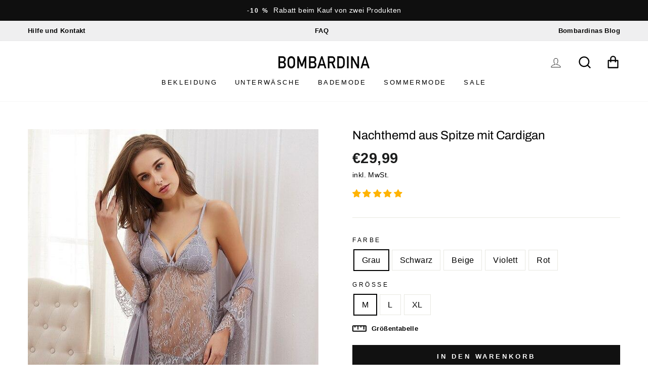

--- FILE ---
content_type: text/html; charset=utf-8
request_url: https://bombardina.de/products/koszula-nocna-23
body_size: 56368
content:
<!doctype html>
<html class="no-js" lang="de">
<head>
	<script src="//bombardina.de/cdn/shop/files/pandectes-rules.js?v=7634756589227522941"></script>
  
  <meta name="google-site-verification" content="X_hRkiGGMnYQdXt3t6aGGSO0gLy1oyH5faICe_krItc" />
  <meta charset="utf-8">
  <meta http-equiv="X-UA-Compatible" content="IE=edge,chrome=1">
  <meta name="viewport" content="width=device-width,initial-scale=1">
  <meta name="theme-color" content="#111111">
  <link rel="canonical" href="https://bombardina.de/products/koszula-nocna-23">
  <meta name="format-detection" content="telephone=no">


  <!-- Added by MalikTarry: WebSite SearchAction Structured Data  -->
  
<link rel="shortcut icon" href="//bombardina.de/cdn/shop/files/favicon_bombardina_32x32.png?v=1643116298" type="image/png" />
  <title>Nachthemd aus Spitze mit Cardigan&ndash; Bombardina.de</title><meta name="description" content="Dreier Set aus Nachthemd, Slip und Cardigan aus transparenter Spitze mit gepolsterten Körbchen und sichtfestem Slip. Die transparente Spitze ist geziert mit Floralen Strickereien. Das Nachthemd wird von Trägern gehalten und hat Zierstreifen über dem Ausschnitt. Typ: Nachthemd Aus transparenter Spitze Abkürzung Gepolste"><meta property="og:site_name" content="Bombardina.de">
  <meta property="og:url" content="https://bombardina.de/products/koszula-nocna-23">
  <meta property="og:title" content="Nachthemd aus Spitze mit Cardigan">
  <meta property="og:type" content="product">
  <meta property="og:description" content="Dreier Set aus Nachthemd, Slip und Cardigan aus transparenter Spitze mit gepolsterten Körbchen und sichtfestem Slip. Die transparente Spitze ist geziert mit Floralen Strickereien. Das Nachthemd wird von Trägern gehalten und hat Zierstreifen über dem Ausschnitt. Typ: Nachthemd Aus transparenter Spitze Abkürzung Gepolste"><meta property="og:image" content="http://bombardina.de/cdn/shop/products/koszula-nocna-szary-m_1200x1200.jpg?v=1642334950"><meta property="og:image" content="http://bombardina.de/cdn/shop/products/koszula-nocna-czarny-m-2_a3cc2ab7-73fb-4837-83e4-b06d5b789db1_1200x1200.jpg?v=1642334950"><meta property="og:image" content="http://bombardina.de/cdn/shop/products/koszula-nocna-bezowy-m-3_1200x1200.jpg?v=1642334950">
  <meta property="og:image:secure_url" content="https://bombardina.de/cdn/shop/products/koszula-nocna-szary-m_1200x1200.jpg?v=1642334950"><meta property="og:image:secure_url" content="https://bombardina.de/cdn/shop/products/koszula-nocna-czarny-m-2_a3cc2ab7-73fb-4837-83e4-b06d5b789db1_1200x1200.jpg?v=1642334950"><meta property="og:image:secure_url" content="https://bombardina.de/cdn/shop/products/koszula-nocna-bezowy-m-3_1200x1200.jpg?v=1642334950">
  <meta name="twitter:site" content="@">
  <meta name="twitter:card" content="summary_large_image">
  <meta name="twitter:title" content="Nachthemd aus Spitze mit Cardigan">
  <meta name="twitter:description" content="Dreier Set aus Nachthemd, Slip und Cardigan aus transparenter Spitze mit gepolsterten Körbchen und sichtfestem Slip. Die transparente Spitze ist geziert mit Floralen Strickereien. Das Nachthemd wird von Trägern gehalten und hat Zierstreifen über dem Ausschnitt. Typ: Nachthemd Aus transparenter Spitze Abkürzung Gepolste">


  <style data-shopify>
  @font-face {
  font-family: Archivo;
  font-weight: 400;
  font-style: normal;
  src: url("//bombardina.de/cdn/fonts/archivo/archivo_n4.dc8d917cc69af0a65ae04d01fd8eeab28a3573c9.woff2") format("woff2"),
       url("//bombardina.de/cdn/fonts/archivo/archivo_n4.bd6b9c34fdb81d7646836be8065ce3c80a2cc984.woff") format("woff");
}

  

  
  
  
</style>

  <link href="//bombardina.de/cdn/shop/t/5/assets/theme.scss.css?v=85658255218427438171759343235" rel="stylesheet" type="text/css" media="all" />
  <link href="//bombardina.de/cdn/shop/t/5/assets/bombardina.scss.css?v=166584862749008146351698411979" rel="stylesheet" type="text/css" media="all" />

  <style data-shopify>
    .collection-item__title {
      font-size: 14.4px;
    }

    @media screen and (min-width: 769px) {
      .collection-item__title {
        font-size: 18px;
      }
    }
  </style>

  <script>
    document.documentElement.className = document.documentElement.className.replace('no-js', 'js');

    window.theme = window.theme || {};
    theme.strings = {
      addToCart: "In den Warenkorb",
      soldOut: "Ausverkauft",
      unavailable: "Nicht verfügbar",
      stockLabel: "[count] auf Lager",
      willNotShipUntil: "Wird nach dem [date] versendet",
      willBeInStockAfter: "Wird nach dem [date] auf Lager sein",
      waitingForStock: "Inventar auf dem Weg",
      savePrice: "Sparen [saved_amount]",
      cartEmpty: "Ihr Warenkorb ist im Moment leer.",
      cartTermsConfirmation: "Sie müssen den Verkaufsbedingungen zustimmen, um auszuchecken"
    };
    theme.settings = {
      dynamicVariantsEnable: true,
      dynamicVariantType: "button",
      cartType: "drawer",
      moneyFormat: "€{{amount_with_comma_separator}}",
      saveType: "dollar",
      recentlyViewedEnabled: false,
      predictiveSearch: true,
      predictiveSearchType: "product",
      inventoryThreshold: 10,
      quickView: false,
      themeName: 'Impulse',
      themeVersion: "3.0.3"
    };
  </script>

  

                <script>
            window.addEventListener('globoFilterRenderCompleted', function () {
              if(theme && theme.sections && theme.Collection) {
                theme.sections.register('collection-template', theme.Collection);
              }
              if(theme && theme.initQuickShop) {
                theme.initQuickShop();
              }
            });
          </script>
        <script>
      window.addEventListener('globoFilterCloseSearchCompleted', function () {
        if (document.querySelector('#SearchClose') !== null) {
          document.querySelector('#SearchClose').click();
        }
      });
    </script>
  

<script>window.performance && window.performance.mark && window.performance.mark('shopify.content_for_header.start');</script><meta id="shopify-digital-wallet" name="shopify-digital-wallet" content="/60105949345/digital_wallets/dialog">
<meta name="shopify-checkout-api-token" content="14244e4d33b11bbec9bfcea777b3e444">
<meta id="in-context-paypal-metadata" data-shop-id="60105949345" data-venmo-supported="false" data-environment="production" data-locale="de_DE" data-paypal-v4="true" data-currency="EUR">
<link rel="alternate" type="application/json+oembed" href="https://bombardina.de/products/koszula-nocna-23.oembed">
<script async="async" src="/checkouts/internal/preloads.js?locale=de-DE"></script>
<script id="shopify-features" type="application/json">{"accessToken":"14244e4d33b11bbec9bfcea777b3e444","betas":["rich-media-storefront-analytics"],"domain":"bombardina.de","predictiveSearch":true,"shopId":60105949345,"locale":"de"}</script>
<script>var Shopify = Shopify || {};
Shopify.shop = "bombardina-de.myshopify.com";
Shopify.locale = "de";
Shopify.currency = {"active":"EUR","rate":"1.0"};
Shopify.country = "DE";
Shopify.theme = {"name":"Last Working Theme - before Optimization","id":158726193496,"schema_name":"Impulse","schema_version":"3.0.3","theme_store_id":887,"role":"main"};
Shopify.theme.handle = "null";
Shopify.theme.style = {"id":null,"handle":null};
Shopify.cdnHost = "bombardina.de/cdn";
Shopify.routes = Shopify.routes || {};
Shopify.routes.root = "/";</script>
<script type="module">!function(o){(o.Shopify=o.Shopify||{}).modules=!0}(window);</script>
<script>!function(o){function n(){var o=[];function n(){o.push(Array.prototype.slice.apply(arguments))}return n.q=o,n}var t=o.Shopify=o.Shopify||{};t.loadFeatures=n(),t.autoloadFeatures=n()}(window);</script>
<script id="shop-js-analytics" type="application/json">{"pageType":"product"}</script>
<script defer="defer" async type="module" src="//bombardina.de/cdn/shopifycloud/shop-js/modules/v2/client.init-shop-cart-sync_e98Ab_XN.de.esm.js"></script>
<script defer="defer" async type="module" src="//bombardina.de/cdn/shopifycloud/shop-js/modules/v2/chunk.common_Pcw9EP95.esm.js"></script>
<script defer="defer" async type="module" src="//bombardina.de/cdn/shopifycloud/shop-js/modules/v2/chunk.modal_CzmY4ZhL.esm.js"></script>
<script type="module">
  await import("//bombardina.de/cdn/shopifycloud/shop-js/modules/v2/client.init-shop-cart-sync_e98Ab_XN.de.esm.js");
await import("//bombardina.de/cdn/shopifycloud/shop-js/modules/v2/chunk.common_Pcw9EP95.esm.js");
await import("//bombardina.de/cdn/shopifycloud/shop-js/modules/v2/chunk.modal_CzmY4ZhL.esm.js");

  window.Shopify.SignInWithShop?.initShopCartSync?.({"fedCMEnabled":true,"windoidEnabled":true});

</script>
<script>(function() {
  var isLoaded = false;
  function asyncLoad() {
    if (isLoaded) return;
    isLoaded = true;
    var urls = ["https:\/\/cdn.shopify.com\/s\/files\/1\/0601\/0594\/9345\/t\/1\/assets\/globo.filter.init.js?shop=bombardina-de.myshopify.com","https:\/\/sfdr.co\/sfdr.js?sid=43185\u0026shop=bombardina-de.myshopify.com"];
    for (var i = 0; i < urls.length; i++) {
      var s = document.createElement('script');
      s.type = 'text/javascript';
      s.async = true;
      s.src = urls[i];
      var x = document.getElementsByTagName('script')[0];
      x.parentNode.insertBefore(s, x);
    }
  };
  if(window.attachEvent) {
    window.attachEvent('onload', asyncLoad);
  } else {
    window.addEventListener('load', asyncLoad, false);
  }
})();</script>
<script id="__st">var __st={"a":60105949345,"offset":3600,"reqid":"8e906c8d-c864-478f-9b63-464a989df517-1769363189","pageurl":"bombardina.de\/products\/koszula-nocna-23","u":"eb6f725bba6f","p":"product","rtyp":"product","rid":7215066579105};</script>
<script>window.ShopifyPaypalV4VisibilityTracking = true;</script>
<script id="captcha-bootstrap">!function(){'use strict';const t='contact',e='account',n='new_comment',o=[[t,t],['blogs',n],['comments',n],[t,'customer']],c=[[e,'customer_login'],[e,'guest_login'],[e,'recover_customer_password'],[e,'create_customer']],r=t=>t.map((([t,e])=>`form[action*='/${t}']:not([data-nocaptcha='true']) input[name='form_type'][value='${e}']`)).join(','),a=t=>()=>t?[...document.querySelectorAll(t)].map((t=>t.form)):[];function s(){const t=[...o],e=r(t);return a(e)}const i='password',u='form_key',d=['recaptcha-v3-token','g-recaptcha-response','h-captcha-response',i],f=()=>{try{return window.sessionStorage}catch{return}},m='__shopify_v',_=t=>t.elements[u];function p(t,e,n=!1){try{const o=window.sessionStorage,c=JSON.parse(o.getItem(e)),{data:r}=function(t){const{data:e,action:n}=t;return t[m]||n?{data:e,action:n}:{data:t,action:n}}(c);for(const[e,n]of Object.entries(r))t.elements[e]&&(t.elements[e].value=n);n&&o.removeItem(e)}catch(o){console.error('form repopulation failed',{error:o})}}const l='form_type',E='cptcha';function T(t){t.dataset[E]=!0}const w=window,h=w.document,L='Shopify',v='ce_forms',y='captcha';let A=!1;((t,e)=>{const n=(g='f06e6c50-85a8-45c8-87d0-21a2b65856fe',I='https://cdn.shopify.com/shopifycloud/storefront-forms-hcaptcha/ce_storefront_forms_captcha_hcaptcha.v1.5.2.iife.js',D={infoText:'Durch hCaptcha geschützt',privacyText:'Datenschutz',termsText:'Allgemeine Geschäftsbedingungen'},(t,e,n)=>{const o=w[L][v],c=o.bindForm;if(c)return c(t,g,e,D).then(n);var r;o.q.push([[t,g,e,D],n]),r=I,A||(h.body.append(Object.assign(h.createElement('script'),{id:'captcha-provider',async:!0,src:r})),A=!0)});var g,I,D;w[L]=w[L]||{},w[L][v]=w[L][v]||{},w[L][v].q=[],w[L][y]=w[L][y]||{},w[L][y].protect=function(t,e){n(t,void 0,e),T(t)},Object.freeze(w[L][y]),function(t,e,n,w,h,L){const[v,y,A,g]=function(t,e,n){const i=e?o:[],u=t?c:[],d=[...i,...u],f=r(d),m=r(i),_=r(d.filter((([t,e])=>n.includes(e))));return[a(f),a(m),a(_),s()]}(w,h,L),I=t=>{const e=t.target;return e instanceof HTMLFormElement?e:e&&e.form},D=t=>v().includes(t);t.addEventListener('submit',(t=>{const e=I(t);if(!e)return;const n=D(e)&&!e.dataset.hcaptchaBound&&!e.dataset.recaptchaBound,o=_(e),c=g().includes(e)&&(!o||!o.value);(n||c)&&t.preventDefault(),c&&!n&&(function(t){try{if(!f())return;!function(t){const e=f();if(!e)return;const n=_(t);if(!n)return;const o=n.value;o&&e.removeItem(o)}(t);const e=Array.from(Array(32),(()=>Math.random().toString(36)[2])).join('');!function(t,e){_(t)||t.append(Object.assign(document.createElement('input'),{type:'hidden',name:u})),t.elements[u].value=e}(t,e),function(t,e){const n=f();if(!n)return;const o=[...t.querySelectorAll(`input[type='${i}']`)].map((({name:t})=>t)),c=[...d,...o],r={};for(const[a,s]of new FormData(t).entries())c.includes(a)||(r[a]=s);n.setItem(e,JSON.stringify({[m]:1,action:t.action,data:r}))}(t,e)}catch(e){console.error('failed to persist form',e)}}(e),e.submit())}));const S=(t,e)=>{t&&!t.dataset[E]&&(n(t,e.some((e=>e===t))),T(t))};for(const o of['focusin','change'])t.addEventListener(o,(t=>{const e=I(t);D(e)&&S(e,y())}));const B=e.get('form_key'),M=e.get(l),P=B&&M;t.addEventListener('DOMContentLoaded',(()=>{const t=y();if(P)for(const e of t)e.elements[l].value===M&&p(e,B);[...new Set([...A(),...v().filter((t=>'true'===t.dataset.shopifyCaptcha))])].forEach((e=>S(e,t)))}))}(h,new URLSearchParams(w.location.search),n,t,e,['guest_login'])})(!0,!0)}();</script>
<script integrity="sha256-4kQ18oKyAcykRKYeNunJcIwy7WH5gtpwJnB7kiuLZ1E=" data-source-attribution="shopify.loadfeatures" defer="defer" src="//bombardina.de/cdn/shopifycloud/storefront/assets/storefront/load_feature-a0a9edcb.js" crossorigin="anonymous"></script>
<script data-source-attribution="shopify.dynamic_checkout.dynamic.init">var Shopify=Shopify||{};Shopify.PaymentButton=Shopify.PaymentButton||{isStorefrontPortableWallets:!0,init:function(){window.Shopify.PaymentButton.init=function(){};var t=document.createElement("script");t.src="https://bombardina.de/cdn/shopifycloud/portable-wallets/latest/portable-wallets.de.js",t.type="module",document.head.appendChild(t)}};
</script>
<script data-source-attribution="shopify.dynamic_checkout.buyer_consent">
  function portableWalletsHideBuyerConsent(e){var t=document.getElementById("shopify-buyer-consent"),n=document.getElementById("shopify-subscription-policy-button");t&&n&&(t.classList.add("hidden"),t.setAttribute("aria-hidden","true"),n.removeEventListener("click",e))}function portableWalletsShowBuyerConsent(e){var t=document.getElementById("shopify-buyer-consent"),n=document.getElementById("shopify-subscription-policy-button");t&&n&&(t.classList.remove("hidden"),t.removeAttribute("aria-hidden"),n.addEventListener("click",e))}window.Shopify?.PaymentButton&&(window.Shopify.PaymentButton.hideBuyerConsent=portableWalletsHideBuyerConsent,window.Shopify.PaymentButton.showBuyerConsent=portableWalletsShowBuyerConsent);
</script>
<script data-source-attribution="shopify.dynamic_checkout.cart.bootstrap">document.addEventListener("DOMContentLoaded",(function(){function t(){return document.querySelector("shopify-accelerated-checkout-cart, shopify-accelerated-checkout")}if(t())Shopify.PaymentButton.init();else{new MutationObserver((function(e,n){t()&&(Shopify.PaymentButton.init(),n.disconnect())})).observe(document.body,{childList:!0,subtree:!0})}}));
</script>
<link id="shopify-accelerated-checkout-styles" rel="stylesheet" media="screen" href="https://bombardina.de/cdn/shopifycloud/portable-wallets/latest/accelerated-checkout-backwards-compat.css" crossorigin="anonymous">
<style id="shopify-accelerated-checkout-cart">
        #shopify-buyer-consent {
  margin-top: 1em;
  display: inline-block;
  width: 100%;
}

#shopify-buyer-consent.hidden {
  display: none;
}

#shopify-subscription-policy-button {
  background: none;
  border: none;
  padding: 0;
  text-decoration: underline;
  font-size: inherit;
  cursor: pointer;
}

#shopify-subscription-policy-button::before {
  box-shadow: none;
}

      </style>

<script>window.performance && window.performance.mark && window.performance.mark('shopify.content_for_header.end');</script>

  <script src="//bombardina.de/cdn/shop/t/5/assets/vendor-scripts-v6.js" defer="defer"></script>

  

  <script src="//bombardina.de/cdn/shop/t/5/assets/theme.js?v=167960000885667986231698411979" defer="defer"></script><!-- "snippets/booster-common.liquid" was not rendered, the associated app was uninstalled -->
   
<!-- Start of Judge.me Core -->
<link rel="dns-prefetch" href="https://cdn.judge.me/">
<script data-cfasync='false' class='jdgm-settings-script'>window.jdgmSettings={"pagination":5,"disable_web_reviews":false,"badge_no_review_text":"Keine Bewertungen","badge_n_reviews_text":"{{ n }} Bewertung/Bewertungen","badge_star_color":"#ffb303","hide_badge_preview_if_no_reviews":true,"badge_hide_text":false,"enforce_center_preview_badge":false,"widget_title":"Kundenbewertungen","widget_open_form_text":"Bewertung schreiben","widget_close_form_text":"Bewertung abbrechen","widget_refresh_page_text":"Seite aktualisieren","widget_summary_text":"Basierend auf {{ number_of_reviews }} Bewertung/Bewertungen","widget_no_review_text":"Schreiben Sie die erste Bewertung","widget_name_field_text":"Anzeigename","widget_verified_name_field_text":"Verifizierter Name (öffentlich)","widget_name_placeholder_text":"Anzeigename","widget_required_field_error_text":"Dieses Feld ist erforderlich.","widget_email_field_text":"E-Mail-Adresse","widget_verified_email_field_text":"Verifizierte E-Mail (privat, kann nicht bearbeitet werden)","widget_email_placeholder_text":"Ihre E-Mail-Adresse","widget_email_field_error_text":"Bitte geben Sie eine gültige E-Mail-Adresse ein.","widget_rating_field_text":"Bewertung","widget_review_title_field_text":"Bewertungstitel","widget_review_title_placeholder_text":"Geben Sie Ihrer Bewertung einen Titel","widget_review_body_field_text":"Bewertungsinhalt","widget_review_body_placeholder_text":"Beginnen Sie hier zu schreiben...","widget_pictures_field_text":"Bild/Video (optional)","widget_submit_review_text":"Bewertung abschicken","widget_submit_verified_review_text":"Verifizierte Bewertung abschicken","widget_submit_success_msg_with_auto_publish":"Vielen Dank! Bitte aktualisieren Sie die Seite in wenigen Augenblicken, um Ihre Bewertung zu sehen. ","widget_submit_success_msg_no_auto_publish":"Vielen Dank! Bitte aktualisieren Sie die Seite in wenigen Augenblicken, um Ihre Bewertung zu sehen. ","widget_show_default_reviews_out_of_total_text":"Es werden {{ n_reviews_shown }} von {{ n_reviews }} Bewertungen angezeigt.","widget_show_all_link_text":"Alle anzeigen","widget_show_less_link_text":"Weniger anzeigen","widget_author_said_text":"{{ reviewer_name }} sagte:","widget_days_text":"vor {{ n }} Tag/Tagen","widget_weeks_text":"vor {{ n }} Woche/Wochen","widget_months_text":"vor {{ n }} Monat/Monaten","widget_years_text":"vor {{ n }} Jahr/Jahren","widget_yesterday_text":"Gestern","widget_today_text":"Heute","widget_replied_text":"\u003e\u003e {{ shop_name }} antwortete:","widget_read_more_text":"Mehr lesen","widget_reviewer_name_as_initial":"","widget_rating_filter_color":"#ffb303","widget_rating_filter_see_all_text":"Alle Bewertungen anzeigen","widget_sorting_most_recent_text":"Neueste","widget_sorting_highest_rating_text":"Höchste Bewertung","widget_sorting_lowest_rating_text":"Niedrigste Bewertung","widget_sorting_with_pictures_text":"Nur Bilder","widget_sorting_most_helpful_text":"Hilfreichste","widget_open_question_form_text":"Eine Frage stellen","widget_reviews_subtab_text":"Bewertungen","widget_questions_subtab_text":"Fragen","widget_question_label_text":"Frage","widget_answer_label_text":"Antwort","widget_question_placeholder_text":"Schreiben Sie hier Ihre Frage","widget_submit_question_text":"Frage absenden","widget_question_submit_success_text":"Vielen Dank für Ihre Frage! Wir werden Sie benachrichtigen, sobald sie beantwortet wird.","widget_star_color":"#ffb303","verified_badge_text":"Verifiziert","verified_badge_bg_color":"","verified_badge_text_color":"","verified_badge_placement":"left-of-reviewer-name","widget_review_max_height":"","widget_hide_border":true,"widget_social_share":false,"widget_thumb":false,"widget_review_location_show":false,"widget_location_format":"country_iso_code","all_reviews_include_out_of_store_products":true,"all_reviews_out_of_store_text":"(außerhalb des Shops)","all_reviews_pagination":100,"all_reviews_product_name_prefix_text":"über","enable_review_pictures":true,"enable_question_anwser":false,"widget_theme":"leex","review_date_format":"mm/dd/yyyy","default_sort_method":"pictures-first","widget_product_reviews_subtab_text":"Produktbewertungen","widget_shop_reviews_subtab_text":"Shop-Bewertungen","widget_other_products_reviews_text":"Bewertungen für andere Produkte","widget_store_reviews_subtab_text":"Shop-Bewertungen","widget_no_store_reviews_text":"Dieser Shop hat noch keine Bewertungen erhalten","widget_web_restriction_product_reviews_text":"Dieses Produkt hat noch keine Bewertungen erhalten","widget_no_items_text":"Keine Elemente gefunden","widget_show_more_text":"Mehr anzeigen","widget_write_a_store_review_text":"Schreibe eine Ladenbewertung","widget_other_languages_heading":"Bewertungen in anderen Sprachen","widget_translate_review_text":"Bewertung übersetzen nach {{ language }}","widget_translating_review_text":"Übersetzung läuft...","widget_show_original_translation_text":"Original anzeigen ({{ language }})","widget_translate_review_failed_text":"Bewertung konnte nicht übersetzt werden.","widget_translate_review_retry_text":"Erneut versuchen","widget_translate_review_try_again_later_text":"Versuchen Sie es später noch einmal","show_product_url_for_grouped_product":false,"widget_sorting_pictures_first_text":"Bilder zuerst","show_pictures_on_all_rev_page_mobile":false,"show_pictures_on_all_rev_page_desktop":false,"floating_tab_hide_mobile_install_preference":false,"floating_tab_button_name":"★ Bewertungen","floating_tab_title":"Lassen Sie Kunden für uns sprechen","floating_tab_button_color":"","floating_tab_button_background_color":"","floating_tab_url":"","floating_tab_url_enabled":false,"floating_tab_tab_style":"text","all_reviews_text_badge_text":"Kunden bewerten uns mit {{ shop.metafields.judgeme.all_reviews_rating | round: 1 }}/5 basierend auf {{ shop.metafields.judgeme.all_reviews_count }} Bewertungen.","all_reviews_text_badge_text_branded_style":"{{ shop.metafields.judgeme.all_reviews_rating | round: 1 }} von 5 Sternen basierend auf {{ shop.metafields.judgeme.all_reviews_count }} Bewertungen","is_all_reviews_text_badge_a_link":false,"show_stars_for_all_reviews_text_badge":false,"all_reviews_text_badge_url":"","all_reviews_text_style":"text","all_reviews_text_color_style":"judgeme_brand_color","all_reviews_text_color":"#108474","all_reviews_text_show_jm_brand":true,"featured_carousel_show_header":true,"featured_carousel_title":"Lassen Sie Kunden für uns sprechen","testimonials_carousel_title":"Kunden sagen uns","videos_carousel_title":"Echte Kunden-Geschichten","cards_carousel_title":"Kunden sagen uns","featured_carousel_count_text":"aus {{ n }} Bewertungen","featured_carousel_add_link_to_all_reviews_page":false,"featured_carousel_url":"","featured_carousel_show_images":true,"featured_carousel_autoslide_interval":5,"featured_carousel_arrows_on_the_sides":false,"featured_carousel_height":250,"featured_carousel_width":80,"featured_carousel_image_size":0,"featured_carousel_image_height":250,"featured_carousel_arrow_color":"#eeeeee","verified_count_badge_style":"vintage","verified_count_badge_orientation":"horizontal","verified_count_badge_color_style":"judgeme_brand_color","verified_count_badge_color":"#108474","is_verified_count_badge_a_link":false,"verified_count_badge_url":"","verified_count_badge_show_jm_brand":true,"widget_rating_preset_default":0,"widget_first_sub_tab":"product-reviews","widget_show_histogram":true,"widget_histogram_use_custom_color":true,"widget_pagination_use_custom_color":false,"widget_star_use_custom_color":true,"widget_verified_badge_use_custom_color":false,"widget_write_review_use_custom_color":false,"picture_reminder_submit_button":"Upload Pictures","enable_review_videos":false,"mute_video_by_default":false,"widget_sorting_videos_first_text":"Videos zuerst","widget_review_pending_text":"Ausstehend","featured_carousel_items_for_large_screen":3,"social_share_options_order":"Facebook,Twitter","remove_microdata_snippet":false,"disable_json_ld":false,"enable_json_ld_products":false,"preview_badge_show_question_text":false,"preview_badge_no_question_text":"Keine Fragen","preview_badge_n_question_text":"{{ number_of_questions }} Frage/Fragen","qa_badge_show_icon":false,"qa_badge_position":"same-row","remove_judgeme_branding":false,"widget_add_search_bar":false,"widget_search_bar_placeholder":"Suchen","widget_sorting_verified_only_text":"Nur verifizierte","featured_carousel_theme":"default","featured_carousel_show_rating":true,"featured_carousel_show_title":true,"featured_carousel_show_body":true,"featured_carousel_show_date":false,"featured_carousel_show_reviewer":true,"featured_carousel_show_product":false,"featured_carousel_header_background_color":"#108474","featured_carousel_header_text_color":"#ffffff","featured_carousel_name_product_separator":"reviewed","featured_carousel_full_star_background":"#108474","featured_carousel_empty_star_background":"#dadada","featured_carousel_vertical_theme_background":"#f9fafb","featured_carousel_verified_badge_enable":false,"featured_carousel_verified_badge_color":"#108474","featured_carousel_border_style":"round","featured_carousel_review_line_length_limit":3,"featured_carousel_more_reviews_button_text":"Mehr Bewertungen lesen","featured_carousel_view_product_button_text":"Produkt ansehen","all_reviews_page_load_reviews_on":"scroll","all_reviews_page_load_more_text":"Mehr Bewertungen laden","disable_fb_tab_reviews":false,"enable_ajax_cdn_cache":false,"widget_public_name_text":"wird öffentlich angezeigt wie","default_reviewer_name":"John Smith","default_reviewer_name_has_non_latin":true,"widget_reviewer_anonymous":"Anonym","medals_widget_title":"Judge.me Bewertungsmedaillen","medals_widget_background_color":"#f9fafb","medals_widget_position":"footer_all_pages","medals_widget_border_color":"#f9fafb","medals_widget_verified_text_position":"left","medals_widget_use_monochromatic_version":false,"medals_widget_elements_color":"#108474","show_reviewer_avatar":true,"widget_invalid_yt_video_url_error_text":"Keine YouTube-Video-URL","widget_max_length_field_error_text":"Bitte geben Sie nicht mehr als {0} Zeichen ein.","widget_show_country_flag":false,"widget_show_collected_via_shop_app":true,"widget_verified_by_shop_badge_style":"light","widget_verified_by_shop_text":"Verifiziert vom Shop","widget_show_photo_gallery":false,"widget_load_with_code_splitting":true,"widget_ugc_install_preference":false,"widget_ugc_title":"Von uns hergestellt, von Ihnen geteilt","widget_ugc_subtitle":"Markieren Sie uns, um Ihr Bild auf unserer Seite zu sehen","widget_ugc_arrows_color":"#ffffff","widget_ugc_primary_button_text":"Jetzt kaufen","widget_ugc_primary_button_background_color":"#108474","widget_ugc_primary_button_text_color":"#ffffff","widget_ugc_primary_button_border_width":"0","widget_ugc_primary_button_border_style":"none","widget_ugc_primary_button_border_color":"#108474","widget_ugc_primary_button_border_radius":"25","widget_ugc_secondary_button_text":"Mehr laden","widget_ugc_secondary_button_background_color":"#ffffff","widget_ugc_secondary_button_text_color":"#108474","widget_ugc_secondary_button_border_width":"2","widget_ugc_secondary_button_border_style":"solid","widget_ugc_secondary_button_border_color":"#108474","widget_ugc_secondary_button_border_radius":"25","widget_ugc_reviews_button_text":"Bewertungen ansehen","widget_ugc_reviews_button_background_color":"#ffffff","widget_ugc_reviews_button_text_color":"#108474","widget_ugc_reviews_button_border_width":"2","widget_ugc_reviews_button_border_style":"solid","widget_ugc_reviews_button_border_color":"#108474","widget_ugc_reviews_button_border_radius":"25","widget_ugc_reviews_button_link_to":"judgeme-reviews-page","widget_ugc_show_post_date":true,"widget_ugc_max_width":"800","widget_rating_metafield_value_type":true,"widget_primary_color":"#108474","widget_enable_secondary_color":false,"widget_secondary_color":"#edf5f5","widget_summary_average_rating_text":"{{ average_rating }} von 5","widget_media_grid_title":"Kundenfotos \u0026 -videos","widget_media_grid_see_more_text":"Mehr sehen","widget_round_style":false,"widget_show_product_medals":true,"widget_verified_by_judgeme_text":"Verifiziert von Judge.me","widget_show_store_medals":true,"widget_verified_by_judgeme_text_in_store_medals":"Verifiziert von Judge.me","widget_media_field_exceed_quantity_message":"Entschuldigung, wir können nur {{ max_media }} für eine Bewertung akzeptieren.","widget_media_field_exceed_limit_message":"{{ file_name }} ist zu groß, bitte wählen Sie ein {{ media_type }} kleiner als {{ size_limit }}MB.","widget_review_submitted_text":"Bewertung abgesendet!","widget_question_submitted_text":"Frage abgesendet!","widget_close_form_text_question":"Abbrechen","widget_write_your_answer_here_text":"Schreiben Sie hier Ihre Antwort","widget_enabled_branded_link":true,"widget_show_collected_by_judgeme":false,"widget_reviewer_name_color":"","widget_write_review_text_color":"","widget_write_review_bg_color":"","widget_collected_by_judgeme_text":"gesammelt von Judge.me","widget_pagination_type":"standard","widget_load_more_text":"Mehr laden","widget_load_more_color":"#108474","widget_full_review_text":"Vollständige Bewertung","widget_read_more_reviews_text":"Mehr Bewertungen lesen","widget_read_questions_text":"Fragen lesen","widget_questions_and_answers_text":"Fragen \u0026 Antworten","widget_verified_by_text":"Verifiziert von","widget_verified_text":"Verifiziert","widget_number_of_reviews_text":"{{ number_of_reviews }} Bewertungen","widget_back_button_text":"Zurück","widget_next_button_text":"Weiter","widget_custom_forms_filter_button":"Filter","custom_forms_style":"vertical","widget_show_review_information":false,"how_reviews_are_collected":"Wie werden Bewertungen gesammelt?","widget_show_review_keywords":false,"widget_gdpr_statement":"Wie wir Ihre Daten verwenden: Wir kontaktieren Sie nur bezüglich der von Ihnen abgegebenen Bewertung und nur, wenn nötig. Durch das Absenden Ihrer Bewertung stimmen Sie den \u003ca href='https://judge.me/terms' target='_blank' rel='nofollow noopener'\u003eNutzungsbedingungen\u003c/a\u003e, der \u003ca href='https://judge.me/privacy' target='_blank' rel='nofollow noopener'\u003eDatenschutzrichtlinie\u003c/a\u003e und den \u003ca href='https://judge.me/content-policy' target='_blank' rel='nofollow noopener'\u003eInhaltsrichtlinien\u003c/a\u003e von Judge.me zu.","widget_multilingual_sorting_enabled":false,"widget_translate_review_content_enabled":false,"widget_translate_review_content_method":"manual","popup_widget_review_selection":"automatically_with_pictures","popup_widget_round_border_style":true,"popup_widget_show_title":true,"popup_widget_show_body":true,"popup_widget_show_reviewer":false,"popup_widget_show_product":true,"popup_widget_show_pictures":true,"popup_widget_use_review_picture":true,"popup_widget_show_on_home_page":true,"popup_widget_show_on_product_page":true,"popup_widget_show_on_collection_page":true,"popup_widget_show_on_cart_page":true,"popup_widget_position":"bottom_left","popup_widget_first_review_delay":5,"popup_widget_duration":5,"popup_widget_interval":5,"popup_widget_review_count":5,"popup_widget_hide_on_mobile":true,"review_snippet_widget_round_border_style":true,"review_snippet_widget_card_color":"#FFFFFF","review_snippet_widget_slider_arrows_background_color":"#FFFFFF","review_snippet_widget_slider_arrows_color":"#000000","review_snippet_widget_star_color":"#108474","show_product_variant":false,"all_reviews_product_variant_label_text":"Variante: ","widget_show_verified_branding":false,"widget_ai_summary_title":"Kunden sagen","widget_ai_summary_disclaimer":"KI-gestützte Bewertungszusammenfassung basierend auf aktuellen Kundenbewertungen","widget_show_ai_summary":false,"widget_show_ai_summary_bg":false,"widget_show_review_title_input":true,"redirect_reviewers_invited_via_email":"review_widget","request_store_review_after_product_review":false,"request_review_other_products_in_order":false,"review_form_color_scheme":"default","review_form_corner_style":"square","review_form_star_color":{},"review_form_text_color":"#333333","review_form_background_color":"#ffffff","review_form_field_background_color":"#fafafa","review_form_button_color":{},"review_form_button_text_color":"#ffffff","review_form_modal_overlay_color":"#000000","review_content_screen_title_text":"Wie würden Sie dieses Produkt bewerten?","review_content_introduction_text":"Wir würden uns freuen, wenn Sie etwas über Ihre Erfahrung teilen würden.","store_review_form_title_text":"Wie würden Sie diesen Shop bewerten?","store_review_form_introduction_text":"Wir würden uns freuen, wenn Sie etwas über Ihre Erfahrung teilen würden.","show_review_guidance_text":true,"one_star_review_guidance_text":"Schlecht","five_star_review_guidance_text":"Großartig","customer_information_screen_title_text":"Über Sie","customer_information_introduction_text":"Bitte teilen Sie uns mehr über sich mit.","custom_questions_screen_title_text":"Ihre Erfahrung im Detail","custom_questions_introduction_text":"Hier sind einige Fragen, die uns helfen, mehr über Ihre Erfahrung zu verstehen.","review_submitted_screen_title_text":"Vielen Dank für Ihre Bewertung!","review_submitted_screen_thank_you_text":"Wir verarbeiten sie und sie wird bald im Shop erscheinen.","review_submitted_screen_email_verification_text":"Bitte bestätigen Sie Ihre E-Mail-Adresse, indem Sie auf den Link klicken, den wir Ihnen gerade gesendet haben. Dies hilft uns, die Bewertungen authentisch zu halten.","review_submitted_request_store_review_text":"Möchten Sie Ihre Erfahrung beim Einkaufen bei uns teilen?","review_submitted_review_other_products_text":"Möchten Sie diese Produkte bewerten?","store_review_screen_title_text":"Möchten Sie Ihre Erfahrung mit uns teilen?","store_review_introduction_text":"Wir würden uns freuen, wenn Sie etwas über Ihre Erfahrung teilen würden.","reviewer_media_screen_title_picture_text":"Bild teilen","reviewer_media_introduction_picture_text":"Laden Sie ein Foto hoch, um Ihre Bewertung zu unterstützen.","reviewer_media_screen_title_video_text":"Video teilen","reviewer_media_introduction_video_text":"Laden Sie ein Video hoch, um Ihre Bewertung zu unterstützen.","reviewer_media_screen_title_picture_or_video_text":"Bild oder Video teilen","reviewer_media_introduction_picture_or_video_text":"Laden Sie ein Foto oder Video hoch, um Ihre Bewertung zu unterstützen.","reviewer_media_youtube_url_text":"Fügen Sie hier Ihre Youtube-URL ein","advanced_settings_next_step_button_text":"Weiter","advanced_settings_close_review_button_text":"Schließen","modal_write_review_flow":false,"write_review_flow_required_text":"Erforderlich","write_review_flow_privacy_message_text":"Wir respektieren Ihre Privatsphäre.","write_review_flow_anonymous_text":"Bewertung als anonym","write_review_flow_visibility_text":"Dies wird nicht für andere Kunden sichtbar sein.","write_review_flow_multiple_selection_help_text":"Wählen Sie so viele aus, wie Sie möchten","write_review_flow_single_selection_help_text":"Wählen Sie eine Option","write_review_flow_required_field_error_text":"Dieses Feld ist erforderlich","write_review_flow_invalid_email_error_text":"Bitte geben Sie eine gültige E-Mail-Adresse ein","write_review_flow_max_length_error_text":"Max. {{ max_length }} Zeichen.","write_review_flow_media_upload_text":"\u003cb\u003eZum Hochladen klicken\u003c/b\u003e oder ziehen und ablegen","write_review_flow_gdpr_statement":"Wir kontaktieren Sie nur bei Bedarf bezüglich Ihrer Bewertung. Mit dem Absenden Ihrer Bewertung stimmen Sie unseren \u003ca href='https://judge.me/terms' target='_blank' rel='nofollow noopener'\u003eGeschäftsbedingungen\u003c/a\u003e und unserer \u003ca href='https://judge.me/privacy' target='_blank' rel='nofollow noopener'\u003eDatenschutzrichtlinie\u003c/a\u003e zu.","rating_only_reviews_enabled":false,"show_negative_reviews_help_screen":false,"new_review_flow_help_screen_rating_threshold":3,"negative_review_resolution_screen_title_text":"Erzählen Sie uns mehr","negative_review_resolution_text":"Ihre Erfahrung ist uns wichtig. Falls es Probleme mit Ihrem Kauf gab, sind wir hier, um zu helfen. Zögern Sie nicht, uns zu kontaktieren, wir würden gerne die Gelegenheit haben, die Dinge zu korrigieren.","negative_review_resolution_button_text":"Kontaktieren Sie uns","negative_review_resolution_proceed_with_review_text":"Hinterlassen Sie eine Bewertung","negative_review_resolution_subject":"Problem mit dem Kauf von {{ shop_name }}.{{ order_name }}","preview_badge_collection_page_install_status":false,"widget_review_custom_css":"","preview_badge_custom_css":"","preview_badge_stars_count":"5-stars","featured_carousel_custom_css":"","floating_tab_custom_css":"","all_reviews_widget_custom_css":"","medals_widget_custom_css":"","verified_badge_custom_css":"","all_reviews_text_custom_css":"","transparency_badges_collected_via_store_invite":false,"transparency_badges_from_another_provider":false,"transparency_badges_collected_from_store_visitor":false,"transparency_badges_collected_by_verified_review_provider":false,"transparency_badges_earned_reward":false,"transparency_badges_collected_via_store_invite_text":"Bewertung gesammelt durch eine Einladung zum Shop","transparency_badges_from_another_provider_text":"Bewertung gesammelt von einem anderen Anbieter","transparency_badges_collected_from_store_visitor_text":"Bewertung gesammelt von einem Shop-Besucher","transparency_badges_written_in_google_text":"Bewertung in Google geschrieben","transparency_badges_written_in_etsy_text":"Bewertung in Etsy geschrieben","transparency_badges_written_in_shop_app_text":"Bewertung in Shop App geschrieben","transparency_badges_earned_reward_text":"Bewertung erhielt eine Belohnung für zukünftige Bestellungen","product_review_widget_per_page":8,"widget_store_review_label_text":"Shop-Bewertung","checkout_comment_extension_title_on_product_page":"Customer Comments","checkout_comment_extension_num_latest_comment_show":5,"checkout_comment_extension_format":"name_and_timestamp","checkout_comment_customer_name":"last_initial","checkout_comment_comment_notification":true,"preview_badge_collection_page_install_preference":false,"preview_badge_home_page_install_preference":false,"preview_badge_product_page_install_preference":false,"review_widget_install_preference":"","review_carousel_install_preference":false,"floating_reviews_tab_install_preference":"none","verified_reviews_count_badge_install_preference":false,"all_reviews_text_install_preference":false,"review_widget_best_location":false,"judgeme_medals_install_preference":false,"review_widget_revamp_enabled":false,"review_widget_qna_enabled":false,"review_widget_header_theme":"minimal","review_widget_widget_title_enabled":true,"review_widget_header_text_size":"medium","review_widget_header_text_weight":"regular","review_widget_average_rating_style":"compact","review_widget_bar_chart_enabled":true,"review_widget_bar_chart_type":"numbers","review_widget_bar_chart_style":"standard","review_widget_expanded_media_gallery_enabled":false,"review_widget_reviews_section_theme":"standard","review_widget_image_style":"thumbnails","review_widget_review_image_ratio":"square","review_widget_stars_size":"medium","review_widget_verified_badge":"standard_text","review_widget_review_title_text_size":"medium","review_widget_review_text_size":"medium","review_widget_review_text_length":"medium","review_widget_number_of_columns_desktop":3,"review_widget_carousel_transition_speed":5,"review_widget_custom_questions_answers_display":"always","review_widget_button_text_color":"#FFFFFF","review_widget_text_color":"#000000","review_widget_lighter_text_color":"#7B7B7B","review_widget_corner_styling":"soft","review_widget_review_word_singular":"Bewertung","review_widget_review_word_plural":"Bewertungen","review_widget_voting_label":"Hilfreich?","review_widget_shop_reply_label":"Antwort von {{ shop_name }}:","review_widget_filters_title":"Filter","qna_widget_question_word_singular":"Frage","qna_widget_question_word_plural":"Fragen","qna_widget_answer_reply_label":"Antwort von {{ answerer_name }}:","qna_content_screen_title_text":"Frage dieses Produkts stellen","qna_widget_question_required_field_error_text":"Bitte geben Sie Ihre Frage ein.","qna_widget_flow_gdpr_statement":"Wir kontaktieren Sie nur bei Bedarf bezüglich Ihrer Frage. Mit dem Absenden Ihrer Frage stimmen Sie unseren \u003ca href='https://judge.me/terms' target='_blank' rel='nofollow noopener'\u003eGeschäftsbedingungen\u003c/a\u003e und unserer \u003ca href='https://judge.me/privacy' target='_blank' rel='nofollow noopener'\u003eDatenschutzrichtlinie\u003c/a\u003e zu.","qna_widget_question_submitted_text":"Danke für Ihre Frage!","qna_widget_close_form_text_question":"Schließen","qna_widget_question_submit_success_text":"Wir werden Ihnen per E-Mail informieren, wenn wir Ihre Frage beantworten.","all_reviews_widget_v2025_enabled":false,"all_reviews_widget_v2025_header_theme":"default","all_reviews_widget_v2025_widget_title_enabled":true,"all_reviews_widget_v2025_header_text_size":"medium","all_reviews_widget_v2025_header_text_weight":"regular","all_reviews_widget_v2025_average_rating_style":"compact","all_reviews_widget_v2025_bar_chart_enabled":true,"all_reviews_widget_v2025_bar_chart_type":"numbers","all_reviews_widget_v2025_bar_chart_style":"standard","all_reviews_widget_v2025_expanded_media_gallery_enabled":false,"all_reviews_widget_v2025_show_store_medals":true,"all_reviews_widget_v2025_show_photo_gallery":true,"all_reviews_widget_v2025_show_review_keywords":false,"all_reviews_widget_v2025_show_ai_summary":false,"all_reviews_widget_v2025_show_ai_summary_bg":false,"all_reviews_widget_v2025_add_search_bar":false,"all_reviews_widget_v2025_default_sort_method":"most-recent","all_reviews_widget_v2025_reviews_per_page":10,"all_reviews_widget_v2025_reviews_section_theme":"default","all_reviews_widget_v2025_image_style":"thumbnails","all_reviews_widget_v2025_review_image_ratio":"square","all_reviews_widget_v2025_stars_size":"medium","all_reviews_widget_v2025_verified_badge":"bold_badge","all_reviews_widget_v2025_review_title_text_size":"medium","all_reviews_widget_v2025_review_text_size":"medium","all_reviews_widget_v2025_review_text_length":"medium","all_reviews_widget_v2025_number_of_columns_desktop":3,"all_reviews_widget_v2025_carousel_transition_speed":5,"all_reviews_widget_v2025_custom_questions_answers_display":"always","all_reviews_widget_v2025_show_product_variant":false,"all_reviews_widget_v2025_show_reviewer_avatar":true,"all_reviews_widget_v2025_reviewer_name_as_initial":"","all_reviews_widget_v2025_review_location_show":false,"all_reviews_widget_v2025_location_format":"","all_reviews_widget_v2025_show_country_flag":false,"all_reviews_widget_v2025_verified_by_shop_badge_style":"light","all_reviews_widget_v2025_social_share":false,"all_reviews_widget_v2025_social_share_options_order":"Facebook,Twitter,LinkedIn,Pinterest","all_reviews_widget_v2025_pagination_type":"standard","all_reviews_widget_v2025_button_text_color":"#FFFFFF","all_reviews_widget_v2025_text_color":"#000000","all_reviews_widget_v2025_lighter_text_color":"#7B7B7B","all_reviews_widget_v2025_corner_styling":"soft","all_reviews_widget_v2025_title":"Kundenbewertungen","all_reviews_widget_v2025_ai_summary_title":"Kunden sagen über diesen Shop","all_reviews_widget_v2025_no_review_text":"Schreiben Sie die erste Bewertung","platform":"shopify","branding_url":"https://app.judge.me/reviews","branding_text":"Unterstützt von Judge.me","locale":"en","reply_name":"Bombardina.de","widget_version":"2.1","footer":true,"autopublish":false,"review_dates":false,"enable_custom_form":false,"shop_locale":"de","enable_multi_locales_translations":false,"show_review_title_input":true,"review_verification_email_status":"never","can_be_branded":false,"reply_name_text":"Bombardina.de"};</script> <style class='jdgm-settings-style'>﻿.jdgm-xx{left:0}:not(.jdgm-prev-badge__stars)>.jdgm-star{color:#ffb303}.jdgm-histogram .jdgm-star.jdgm-star{color:#ffb303}.jdgm-preview-badge .jdgm-star.jdgm-star{color:#ffb303}.jdgm-histogram .jdgm-histogram__bar-content{background:#ffb303}.jdgm-histogram .jdgm-histogram__bar:after{background:#ffb303}.jdgm-prev-badge[data-average-rating='0.00']{display:none !important}.jdgm-rev .jdgm-rev__timestamp,.jdgm-quest .jdgm-rev__timestamp,.jdgm-carousel-item__timestamp{display:none !important}.jdgm-widget.jdgm-all-reviews-widget,.jdgm-widget .jdgm-rev-widg{border:none;padding:0}.jdgm-author-all-initials{display:none !important}.jdgm-author-last-initial{display:none !important}.jdgm-rev-widg__title{visibility:hidden}.jdgm-rev-widg__summary-text{visibility:hidden}.jdgm-prev-badge__text{visibility:hidden}.jdgm-rev__replier:before{content:'Bombardina.de'}.jdgm-rev__prod-link-prefix:before{content:'über'}.jdgm-rev__variant-label:before{content:'Variante: '}.jdgm-rev__out-of-store-text:before{content:'(außerhalb des Shops)'}@media only screen and (min-width: 768px){.jdgm-rev__pics .jdgm-rev_all-rev-page-picture-separator,.jdgm-rev__pics .jdgm-rev__product-picture{display:none}}@media only screen and (max-width: 768px){.jdgm-rev__pics .jdgm-rev_all-rev-page-picture-separator,.jdgm-rev__pics .jdgm-rev__product-picture{display:none}}.jdgm-preview-badge[data-template="product"]{display:none !important}.jdgm-preview-badge[data-template="collection"]{display:none !important}.jdgm-preview-badge[data-template="index"]{display:none !important}.jdgm-review-widget[data-from-snippet="true"]{display:none !important}.jdgm-verified-count-badget[data-from-snippet="true"]{display:none !important}.jdgm-carousel-wrapper[data-from-snippet="true"]{display:none !important}.jdgm-all-reviews-text[data-from-snippet="true"]{display:none !important}.jdgm-medals-section[data-from-snippet="true"]{display:none !important}.jdgm-ugc-media-wrapper[data-from-snippet="true"]{display:none !important}.jdgm-rev__transparency-badge[data-badge-type="review_collected_via_store_invitation"]{display:none !important}.jdgm-rev__transparency-badge[data-badge-type="review_collected_from_another_provider"]{display:none !important}.jdgm-rev__transparency-badge[data-badge-type="review_collected_from_store_visitor"]{display:none !important}.jdgm-rev__transparency-badge[data-badge-type="review_written_in_etsy"]{display:none !important}.jdgm-rev__transparency-badge[data-badge-type="review_written_in_google_business"]{display:none !important}.jdgm-rev__transparency-badge[data-badge-type="review_written_in_shop_app"]{display:none !important}.jdgm-rev__transparency-badge[data-badge-type="review_earned_for_future_purchase"]{display:none !important}
</style> <style class='jdgm-settings-style'></style> <script data-cfasync="false" type="text/javascript" async src="https://cdnwidget.judge.me/shopify_v2/leex.js" id="judgeme_widget_leex_js"></script>
<link id="judgeme_widget_leex_css" rel="stylesheet" type="text/css" media="nope!" onload="this.media='all'" href="https://cdnwidget.judge.me/shopify_v2/leex.css">

  
  
  
  <style class='jdgm-miracle-styles'>
  @-webkit-keyframes jdgm-spin{0%{-webkit-transform:rotate(0deg);-ms-transform:rotate(0deg);transform:rotate(0deg)}100%{-webkit-transform:rotate(359deg);-ms-transform:rotate(359deg);transform:rotate(359deg)}}@keyframes jdgm-spin{0%{-webkit-transform:rotate(0deg);-ms-transform:rotate(0deg);transform:rotate(0deg)}100%{-webkit-transform:rotate(359deg);-ms-transform:rotate(359deg);transform:rotate(359deg)}}@font-face{font-family:'JudgemeStar';src:url("[data-uri]") format("woff");font-weight:normal;font-style:normal}.jdgm-star{font-family:'JudgemeStar';display:inline !important;text-decoration:none !important;padding:0 4px 0 0 !important;margin:0 !important;font-weight:bold;opacity:1;-webkit-font-smoothing:antialiased;-moz-osx-font-smoothing:grayscale}.jdgm-star:hover{opacity:1}.jdgm-star:last-of-type{padding:0 !important}.jdgm-star.jdgm--on:before{content:"\e000"}.jdgm-star.jdgm--off:before{content:"\e001"}.jdgm-star.jdgm--half:before{content:"\e002"}.jdgm-widget *{margin:0;line-height:1.4;-webkit-box-sizing:border-box;-moz-box-sizing:border-box;box-sizing:border-box;-webkit-overflow-scrolling:touch}.jdgm-hidden{display:none !important;visibility:hidden !important}.jdgm-temp-hidden{display:none}.jdgm-spinner{width:40px;height:40px;margin:auto;border-radius:50%;border-top:2px solid #eee;border-right:2px solid #eee;border-bottom:2px solid #eee;border-left:2px solid #ccc;-webkit-animation:jdgm-spin 0.8s infinite linear;animation:jdgm-spin 0.8s infinite linear}.jdgm-prev-badge{display:block !important}

</style>


  
  
   


<script data-cfasync='false' class='jdgm-script'>
!function(e){window.jdgm=window.jdgm||{},jdgm.CDN_HOST="https://cdn.judge.me/",
jdgm.docReady=function(d){(e.attachEvent?"complete"===e.readyState:"loading"!==e.readyState)?
setTimeout(d,0):e.addEventListener("DOMContentLoaded",d)},jdgm.loadCSS=function(d,t,o,s){
!o&&jdgm.loadCSS.requestedUrls.indexOf(d)>=0||(jdgm.loadCSS.requestedUrls.push(d),
(s=e.createElement("link")).rel="stylesheet",s.class="jdgm-stylesheet",s.media="nope!",
s.href=d,s.onload=function(){this.media="all",t&&setTimeout(t)},e.body.appendChild(s))},
jdgm.loadCSS.requestedUrls=[],jdgm.loadJS=function(e,d){var t=new XMLHttpRequest;
t.onreadystatechange=function(){4===t.readyState&&(Function(t.response)(),d&&d(t.response))},
t.open("GET",e),t.send()},jdgm.docReady((function(){(window.jdgmLoadCSS||e.querySelectorAll(
".jdgm-widget, .jdgm-all-reviews-page").length>0)&&(jdgmSettings.widget_load_with_code_splitting?
parseFloat(jdgmSettings.widget_version)>=3?jdgm.loadCSS(jdgm.CDN_HOST+"widget_v3/base.css"):
jdgm.loadCSS(jdgm.CDN_HOST+"widget/base.css"):jdgm.loadCSS(jdgm.CDN_HOST+"shopify_v2.css"),
jdgm.loadJS(jdgm.CDN_HOST+"loader.js"))}))}(document);
</script>

<noscript><link rel="stylesheet" type="text/css" media="all" href="https://cdn.judge.me/shopify_v2.css"></noscript>
<!-- End of Judge.me Core -->






<!-- BEGIN app block: shopify://apps/pandectes-gdpr/blocks/banner/58c0baa2-6cc1-480c-9ea6-38d6d559556a -->
  
    
      <!-- TCF is active, scripts are loaded above -->
      
        <script>
          if (!window.PandectesRulesSettings) {
            window.PandectesRulesSettings = {"store":{"id":60105949345,"adminMode":false,"headless":false,"storefrontRootDomain":"","checkoutRootDomain":"","storefrontAccessToken":""},"banner":{"revokableTrigger":false,"cookiesBlockedByDefault":"7","hybridStrict":false,"isActive":true},"geolocation":{"auOnly":false,"brOnly":false,"caOnly":false,"chOnly":false,"euOnly":true,"jpOnly":false,"nzOnly":false,"thOnly":false,"zaOnly":false,"canadaOnly":false,"canadaLaw25":false,"canadaPipeda":false,"globalVisibility":false},"blocker":{"isActive":false,"googleConsentMode":{"isActive":true,"id":"","analyticsId":"","adwordsId":"","adStorageCategory":4,"analyticsStorageCategory":2,"functionalityStorageCategory":1,"personalizationStorageCategory":1,"securityStorageCategory":0,"customEvent":true,"redactData":true,"urlPassthrough":false,"dataLayerProperty":"dataLayer","waitForUpdate":2000,"useNativeChannel":true},"facebookPixel":{"isActive":false,"id":"","ldu":false},"microsoft":{"isActive":false,"uetTags":""},"clarity":{},"rakuten":{"isActive":false,"cmp":false,"ccpa":false},"gpcIsActive":true,"klaviyoIsActive":false,"defaultBlocked":7,"patterns":{"whiteList":[],"blackList":{"1":[],"2":[],"4":[],"8":[]},"iframesWhiteList":[],"iframesBlackList":{"1":[],"2":[],"4":[],"8":[]},"beaconsWhiteList":[],"beaconsBlackList":{"1":[],"2":[],"4":[],"8":[]}}}};
            const rulesScript = document.createElement('script');
            window.PandectesRulesSettings.auto = true;
            rulesScript.src = "https://cdn.shopify.com/extensions/019bed03-b206-7ab3-9c8b-20b884e5903f/gdpr-243/assets/pandectes-rules.js";
            const firstChild = document.head.firstChild;
            document.head.insertBefore(rulesScript, firstChild);
          }
        </script>
      
      <script>
        
          window.PandectesSettings = {"store":{"id":60105949345,"plan":"plus","theme":"Last Working Theme - before Optimization","primaryLocale":"de","adminMode":false,"headless":false,"storefrontRootDomain":"","checkoutRootDomain":"","storefrontAccessToken":""},"tsPublished":1761035674,"declaration":{"showPurpose":false,"showProvider":false,"declIntroText":"Wir verwenden Cookies, um die Funktionalität der Website zu optimieren, die Leistung zu analysieren und Ihnen ein personalisiertes Erlebnis zu bieten. Einige Cookies sind für den ordnungsgemäßen Betrieb der Website unerlässlich. Diese Cookies können nicht deaktiviert werden. In diesem Fenster können Sie Ihre Präferenzen für Cookies verwalten.","showDateGenerated":true},"language":{"unpublished":[],"languageMode":"Single","fallbackLanguage":"de","languageDetection":"browser","languagesSupported":[]},"texts":{"managed":{"headerText":{"de":"Cookies erlauben"},"consentText":{"de":"Wir verwenden Cookies, um Ihnen das beste Nutzererlebnis zu bieten. Mit Klick auf „OK“ stimmen Sie der Nutzung Ihrer Daten für personalisierte Werbung und Inhalte zu. Weitere Infos in unsere"},"linkText":{"de":"Cookie-Richtlinie"},"imprintText":{"de":"Impressum"},"googleLinkText":{"de":"Googles Datenschutzbestimmungen"},"allowButtonText":{"de":"Ok"},"denyButtonText":{"de":"Ablehnen"},"dismissButtonText":{"de":"Okay"},"leaveSiteButtonText":{"de":"Diese Seite verlassen"},"preferencesButtonText":{"de":"Einstellungen"},"cookiePolicyText":{"de":"Cookie-Richtlinie"},"preferencesPopupTitleText":{"de":"Einwilligungseinstellungen verwalten"},"preferencesPopupIntroText":{"de":"Wir verwenden Cookies, um die Funktionalität der Website zu optimieren, die Leistung zu analysieren und Ihnen ein personalisiertes Erlebnis zu bieten. Einige Cookies sind für den ordnungsgemäßen Betrieb der Website unerlässlich. Diese Cookies können nicht deaktiviert werden. In diesem Fenster können Sie Ihre Präferenzen für Cookies verwalten."},"preferencesPopupSaveButtonText":{"de":"Auswahl speichern"},"preferencesPopupCloseButtonText":{"de":"Schließen"},"preferencesPopupAcceptAllButtonText":{"de":"Alle erlauben"},"preferencesPopupRejectAllButtonText":{"de":"Alles ablehnen"},"cookiesDetailsText":{"de":"Cookie-Details"},"preferencesPopupAlwaysAllowedText":{"de":"Immer erlaubt"},"accessSectionParagraphText":{"de":"Sie haben das Recht, jederzeit auf Ihre Daten zuzugreifen."},"accessSectionTitleText":{"de":"Datenübertragbarkeit"},"accessSectionAccountInfoActionText":{"de":"persönliche Daten"},"accessSectionDownloadReportActionText":{"de":"Alle Daten anfordern"},"accessSectionGDPRRequestsActionText":{"de":"Anfragen betroffener Personen"},"accessSectionOrdersRecordsActionText":{"de":"Aufträge"},"rectificationSectionParagraphText":{"de":"Sie haben das Recht, die Aktualisierung Ihrer Daten zu verlangen, wann immer Sie dies für angemessen halten."},"rectificationSectionTitleText":{"de":"Datenberichtigung"},"rectificationCommentPlaceholder":{"de":"Beschreiben Sie, was Sie aktualisieren möchten"},"rectificationCommentValidationError":{"de":"Kommentar ist erforderlich"},"rectificationSectionEditAccountActionText":{"de":"Aktualisierung anfordern"},"erasureSectionTitleText":{"de":"Recht auf Vergessenwerden"},"erasureSectionParagraphText":{"de":"Sie haben das Recht, die Löschung aller Ihrer Daten zu verlangen. Danach können Sie nicht mehr auf Ihr Konto zugreifen."},"erasureSectionRequestDeletionActionText":{"de":"Löschung personenbezogener Daten anfordern"},"consentDate":{"de":"Zustimmungsdatum"},"consentId":{"de":"Einwilligungs-ID"},"consentSectionChangeConsentActionText":{"de":"Einwilligungspräferenz ändern"},"consentSectionConsentedText":{"de":"Sie haben der Cookie-Richtlinie dieser Website zugestimmt am"},"consentSectionNoConsentText":{"de":"Sie haben der Cookie-Richtlinie dieser Website nicht zugestimmt."},"consentSectionTitleText":{"de":"Ihre Cookie-Einwilligung"},"consentStatus":{"de":"Einwilligungspräferenz"},"confirmationFailureMessage":{"de":"Ihre Anfrage wurde nicht bestätigt. Bitte versuchen Sie es erneut und wenn das Problem weiterhin besteht, wenden Sie sich an den Ladenbesitzer, um Hilfe zu erhalten"},"confirmationFailureTitle":{"de":"Ein Problem ist aufgetreten"},"confirmationSuccessMessage":{"de":"Wir werden uns in Kürze zu Ihrem Anliegen bei Ihnen melden."},"confirmationSuccessTitle":{"de":"Ihre Anfrage wurde bestätigt"},"guestsSupportEmailFailureMessage":{"de":"Ihre Anfrage wurde nicht übermittelt. Bitte versuchen Sie es erneut und wenn das Problem weiterhin besteht, wenden Sie sich an den Shop-Inhaber, um Hilfe zu erhalten."},"guestsSupportEmailFailureTitle":{"de":"Ein Problem ist aufgetreten"},"guestsSupportEmailPlaceholder":{"de":"E-Mail-Addresse"},"guestsSupportEmailSuccessMessage":{"de":"Wenn Sie als Kunde dieses Shops registriert sind, erhalten Sie in Kürze eine E-Mail mit Anweisungen zum weiteren Vorgehen."},"guestsSupportEmailSuccessTitle":{"de":"Vielen Dank für die Anfrage"},"guestsSupportEmailValidationError":{"de":"Email ist ungültig"},"guestsSupportInfoText":{"de":"Bitte loggen Sie sich mit Ihrem Kundenkonto ein, um fortzufahren."},"submitButton":{"de":"einreichen"},"submittingButton":{"de":"Senden..."},"cancelButton":{"de":"Abbrechen"},"declIntroText":{"de":"Wir verwenden Cookies, um die Funktionalität der Website zu optimieren, die Leistung zu analysieren und Ihnen ein personalisiertes Erlebnis zu bieten. Einige Cookies sind für den ordnungsgemäßen Betrieb der Website unerlässlich. Diese Cookies können nicht deaktiviert werden. In diesem Fenster können Sie Ihre Präferenzen für Cookies verwalten."},"declName":{"de":"Name"},"declPurpose":{"de":"Zweck"},"declType":{"de":"Typ"},"declRetention":{"de":"Speicherdauer"},"declProvider":{"de":"Anbieter"},"declFirstParty":{"de":"Erstanbieter"},"declThirdParty":{"de":"Drittanbieter"},"declSeconds":{"de":"Sekunden"},"declMinutes":{"de":"Minuten"},"declHours":{"de":"Std."},"declDays":{"de":"Tage"},"declWeeks":{"de":"Woche(n)"},"declMonths":{"de":"Monate"},"declYears":{"de":"Jahre"},"declSession":{"de":"Sitzung"},"declDomain":{"de":"Domain"},"declPath":{"de":"Weg"}},"categories":{"strictlyNecessaryCookiesTitleText":{"de":"Unbedingt erforderlich"},"strictlyNecessaryCookiesDescriptionText":{"de":"Diese Cookies sind unerlässlich, damit Sie sich auf der Website bewegen und ihre Funktionen nutzen können, z. B. den Zugriff auf sichere Bereiche der Website. Ohne diese Cookies kann die Website nicht richtig funktionieren."},"functionalityCookiesTitleText":{"de":"Funktionale Cookies"},"functionalityCookiesDescriptionText":{"de":"Diese Cookies ermöglichen es der Website, verbesserte Funktionalität und Personalisierung bereitzustellen. Sie können von uns oder von Drittanbietern gesetzt werden, deren Dienste wir auf unseren Seiten hinzugefügt haben. Wenn Sie diese Cookies nicht zulassen, funktionieren einige oder alle dieser Dienste möglicherweise nicht richtig."},"performanceCookiesTitleText":{"de":"Performance-Cookies"},"performanceCookiesDescriptionText":{"de":"Diese Cookies ermöglichen es uns, die Leistung unserer Website zu überwachen und zu verbessern. Sie ermöglichen es uns beispielsweise, Besuche zu zählen, Verkehrsquellen zu identifizieren und zu sehen, welche Teile der Website am beliebtesten sind."},"targetingCookiesTitleText":{"de":"Targeting-Cookies"},"targetingCookiesDescriptionText":{"de":"Diese Cookies können von unseren Werbepartnern über unsere Website gesetzt werden. Sie können von diesen Unternehmen verwendet werden, um ein Profil Ihrer Interessen zu erstellen und Ihnen relevante Werbung auf anderen Websites anzuzeigen. Sie speichern keine direkten personenbezogenen Daten, sondern basieren auf der eindeutigen Identifizierung Ihres Browsers und Ihres Internetgeräts. Wenn Sie diese Cookies nicht zulassen, erleben Sie weniger zielgerichtete Werbung."},"unclassifiedCookiesTitleText":{"de":"Unklassifizierte Cookies"},"unclassifiedCookiesDescriptionText":{"de":"Unklassifizierte Cookies sind Cookies, die wir gerade zusammen mit den Anbietern einzelner Cookies klassifizieren."}},"auto":{}},"library":{"previewMode":false,"fadeInTimeout":0,"defaultBlocked":7,"showLink":true,"showImprintLink":false,"showGoogleLink":true,"enabled":true,"cookie":{"expiryDays":365,"secure":true,"domain":""},"dismissOnScroll":false,"dismissOnWindowClick":false,"dismissOnTimeout":false,"palette":{"popup":{"background":"#FFFFFF","backgroundForCalculations":{"a":1,"b":255,"g":255,"r":255},"text":"#000000"},"button":{"background":"#000000","backgroundForCalculations":{"a":1,"b":0,"g":0,"r":0},"text":"#FFFFFF","textForCalculation":{"a":1,"b":255,"g":255,"r":255},"border":"transparent"}},"content":{"href":"https://bombardina.de/pages/polityka-prywatnosci","imprintHref":"/","close":"&#10005;","target":"","logo":""},"window":"<div role=\"dialog\" aria-labelledby=\"cookieconsent:head\" aria-describedby=\"cookieconsent:desc\" id=\"pandectes-banner\" class=\"cc-window-wrapper cc-overlay-wrapper\"><div class=\"pd-cookie-banner-window cc-window {{classes}}\"><!--googleoff: all-->{{children}}<!--googleon: all--></div></div>","compliance":{"custom":"<div class=\"cc-compliance cc-highlight\">{{preferences}}{{allow}}</div>"},"type":"custom","layouts":{"basic":"{{header}}{{messagelink}}{{compliance}}"},"position":"overlay","theme":"classic","revokable":false,"animateRevokable":false,"revokableReset":false,"revokableLogoUrl":"https://bombardina-de.myshopify.com/cdn/shop/files/pandectes-reopen-logo.png","revokablePlacement":"bottom-left","revokableMarginHorizontal":15,"revokableMarginVertical":15,"static":false,"autoAttach":true,"hasTransition":false,"blacklistPage":[""],"elements":{"close":"<button aria-label=\"Schließen\" type=\"button\" class=\"cc-close\">{{close}}</button>","dismiss":"<button type=\"button\" class=\"cc-btn cc-btn-decision cc-dismiss\">{{dismiss}}</button>","allow":"<button type=\"button\" class=\"cc-btn cc-btn-decision cc-allow\">{{allow}}</button>","deny":"<button type=\"button\" class=\"cc-btn cc-btn-decision cc-deny\">{{deny}}</button>","preferences":"<button type=\"button\" class=\"cc-btn cc-settings\" onclick=\"Pandectes.fn.openPreferences()\">{{preferences}}</button>"}},"geolocation":{"auOnly":false,"brOnly":false,"caOnly":false,"chOnly":false,"euOnly":true,"jpOnly":false,"nzOnly":false,"thOnly":false,"zaOnly":false,"canadaOnly":false,"canadaLaw25":false,"canadaPipeda":false,"globalVisibility":false},"dsr":{"guestsSupport":false,"accessSectionDownloadReportAuto":false},"banner":{"resetTs":1709735477,"extraCss":"        .cc-banner-logo {max-width: 37em!important;}    @media(min-width: 768px) {.cc-window.cc-floating{max-width: 37em!important;width: 37em!important;}}    .cc-message, .pd-cookie-banner-window .cc-header, .cc-logo {text-align: center}    .cc-window-wrapper{z-index: 2147483647;-webkit-transition: opacity 1s ease;  transition: opacity 1s ease;}    .cc-window{padding: 17px!important;z-index: 2147483647;font-family: helvetica;}    .pd-cookie-banner-window .cc-header{font-family: helvetica;}    .pd-cp-ui{font-family: helvetica; background-color: #FFFFFF;color:#000000;}    button.pd-cp-btn, a.pd-cp-btn{background-color:#000000;color:#FFFFFF!important;}    input + .pd-cp-preferences-slider{background-color: rgba(0, 0, 0, 0.3)}    .pd-cp-scrolling-section::-webkit-scrollbar{background-color: rgba(0, 0, 0, 0.3)}    input:checked + .pd-cp-preferences-slider{background-color: rgba(0, 0, 0, 1)}    .pd-cp-scrolling-section::-webkit-scrollbar-thumb {background-color: rgba(0, 0, 0, 1)}    .pd-cp-ui-close{color:#000000;}    .pd-cp-preferences-slider:before{background-color: #FFFFFF}    .pd-cp-title:before {border-color: #000000!important}    .pd-cp-preferences-slider{background-color:#000000}    .pd-cp-toggle{color:#000000!important}    @media(max-width:699px) {.pd-cp-ui-close-top svg {fill: #000000}}    .pd-cp-toggle:hover,.pd-cp-toggle:visited,.pd-cp-toggle:active{color:#000000!important}    .pd-cookie-banner-window {box-shadow: 0 0 18px rgb(0 0 0 / 20%);}  ","customJavascript":{},"showPoweredBy":false,"logoHeight":40,"revokableTrigger":false,"hybridStrict":false,"cookiesBlockedByDefault":"7","isActive":true,"implicitSavePreferences":true,"cookieIcon":false,"blockBots":false,"showCookiesDetails":true,"hasTransition":false,"blockingPage":false,"showOnlyLandingPage":false,"leaveSiteUrl":"https://www.google.com","linkRespectStoreLang":false},"cookies":{"0":[{"name":"keep_alive","type":"http","domain":"bombardina.de","path":"/","provider":"Shopify","firstParty":true,"retention":"30 minute(s)","session":false,"expires":30,"unit":"declMinutes","purpose":{"de":"Wird im Zusammenhang mit der Käuferlokalisierung verwendet."}},{"name":"secure_customer_sig","type":"http","domain":"bombardina.de","path":"/","provider":"Shopify","firstParty":true,"retention":"1 year(s)","session":false,"expires":1,"unit":"declYears","purpose":{"de":"Wird im Zusammenhang mit dem Kundenlogin verwendet."}},{"name":"localization","type":"http","domain":"bombardina.de","path":"/","provider":"Shopify","firstParty":true,"retention":"1 year(s)","session":false,"expires":1,"unit":"declYears","purpose":{"de":"Lokalisierung von Shopify-Shops"}},{"name":"_cmp_a","type":"http","domain":".bombardina.de","path":"/","provider":"Shopify","firstParty":true,"retention":"1 day(s)","session":false,"expires":1,"unit":"declDays","purpose":{"de":"Wird zum Verwalten der Datenschutzeinstellungen des Kunden verwendet."}},{"name":"_tracking_consent","type":"http","domain":".bombardina.de","path":"/","provider":"Shopify","firstParty":true,"retention":"1 year(s)","session":false,"expires":1,"unit":"declYears","purpose":{"de":"Tracking-Einstellungen."}},{"name":"_secure_session_id","type":"http","domain":"bombardina.de","path":"/","provider":"Shopify","firstParty":true,"retention":"1 month(s)","session":false,"expires":1,"unit":"declMonths","purpose":{"de":"Wird in Verbindung mit der Navigation durch eine Storefront verwendet."}}],"1":[{"name":"wpm-domain-test","type":"http","domain":"de","path":"/","provider":"Shopify","firstParty":false,"retention":"Session","session":true,"expires":1,"unit":"declSeconds","purpose":{"de":"Wird verwendet, um die Speicherung von Parametern zu Produkten, die dem Warenkorb hinzugefügt wurden, oder zur Zahlungswährung zu testen"}},{"name":"wpm-domain-test","type":"http","domain":"bombardina.de","path":"/","provider":"Shopify","firstParty":true,"retention":"Session","session":true,"expires":1,"unit":"declSeconds","purpose":{"de":"Wird verwendet, um die Speicherung von Parametern zu Produkten, die dem Warenkorb hinzugefügt wurden, oder zur Zahlungswährung zu testen"}}],"2":[{"name":"_shopify_y","type":"http","domain":".bombardina.de","path":"/","provider":"Shopify","firstParty":true,"retention":"1 year(s)","session":false,"expires":1,"unit":"declYears","purpose":{"de":"Shopify-Analysen."}},{"name":"_orig_referrer","type":"http","domain":".bombardina.de","path":"/","provider":"Shopify","firstParty":true,"retention":"2 ","session":false,"expires":2,"unit":"declSession","purpose":{"de":"Verfolgt Zielseiten."}},{"name":"_landing_page","type":"http","domain":".bombardina.de","path":"/","provider":"Shopify","firstParty":true,"retention":"2 ","session":false,"expires":2,"unit":"declSession","purpose":{"de":"Verfolgt Zielseiten."}},{"name":"_shopify_s","type":"http","domain":".bombardina.de","path":"/","provider":"Shopify","firstParty":true,"retention":"30 minute(s)","session":false,"expires":30,"unit":"declMinutes","purpose":{"de":"Shopify-Analysen."}},{"name":"_shopify_sa_t","type":"http","domain":".bombardina.de","path":"/","provider":"Shopify","firstParty":true,"retention":"30 minute(s)","session":false,"expires":30,"unit":"declMinutes","purpose":{"de":"Shopify-Analysen in Bezug auf Marketing und Empfehlungen."}},{"name":"_gid","type":"http","domain":".bombardina.de","path":"/","provider":"Google","firstParty":true,"retention":"1 day(s)","session":false,"expires":1,"unit":"declDays","purpose":{"de":"Cookie wird von Google Analytics platziert, um Seitenaufrufe zu zählen und zu verfolgen."}},{"name":"_gat","type":"http","domain":".bombardina.de","path":"/","provider":"Google","firstParty":true,"retention":"1 minute(s)","session":false,"expires":1,"unit":"declMinutes","purpose":{"de":"Cookie wird von Google Analytics platziert, um Anfragen von Bots zu filtern."}},{"name":"_ga","type":"http","domain":".bombardina.de","path":"/","provider":"Google","firstParty":true,"retention":"1 year(s)","session":false,"expires":1,"unit":"declYears","purpose":{"de":"Cookie wird von Google Analytics mit unbekannter Funktionalität gesetzt"}},{"name":"_shopify_sa_p","type":"http","domain":".bombardina.de","path":"/","provider":"Shopify","firstParty":true,"retention":"30 minute(s)","session":false,"expires":30,"unit":"declMinutes","purpose":{"de":"Shopify-Analysen in Bezug auf Marketing und Empfehlungen."}},{"name":"_shopify_s","type":"http","domain":"de","path":"/","provider":"Shopify","firstParty":false,"retention":"Session","session":true,"expires":1,"unit":"declSeconds","purpose":{"de":"Shopify-Analysen."}},{"name":"_ga_9GWSCG89E1","type":"http","domain":".bombardina.de","path":"/","provider":"Google","firstParty":true,"retention":"1 year(s)","session":false,"expires":1,"unit":"declYears","purpose":{"de":""}},{"name":"_ga_VJ7D09S88S","type":"http","domain":".bombardina.de","path":"/","provider":"Google","firstParty":true,"retention":"1 year(s)","session":false,"expires":1,"unit":"declYears","purpose":{"de":""}},{"name":"_ga_6JYR07LGJD","type":"http","domain":".bombardina.de","path":"/","provider":"Google","firstParty":true,"retention":"1 year(s)","session":false,"expires":1,"unit":"declYears","purpose":{"de":""}}],"4":[{"name":"_gcl_au","type":"http","domain":".bombardina.de","path":"/","provider":"Google","firstParty":true,"retention":"3 month(s)","session":false,"expires":3,"unit":"declMonths","purpose":{"de":"Cookie wird von Google Tag Manager platziert, um Conversions zu verfolgen."}},{"name":"_fbp","type":"http","domain":".bombardina.de","path":"/","provider":"Facebook","firstParty":true,"retention":"3 month(s)","session":false,"expires":3,"unit":"declMonths","purpose":{"de":"Cookie wird von Facebook platziert, um Besuche auf Websites zu verfolgen."}}],"8":[{"name":"shoppingfeeder","type":"http","domain":"bombardina.de","path":"/","provider":"Unknown","firstParty":true,"retention":"1 year(s)","session":false,"expires":1,"unit":"declYears","purpose":{"de":""}},{"name":"XSRF-TOKEN","type":"http","domain":"filter-eu.globosoftware.net","path":"/","provider":"Unknown","firstParty":false,"retention":"2 hour(s)","session":false,"expires":2,"unit":"declHours","purpose":{"de":""}},{"name":"smart_product_filter_search_session","type":"http","domain":"filter-eu.globosoftware.net","path":"/","provider":"Unknown","firstParty":false,"retention":"2 hour(s)","session":false,"expires":2,"unit":"declHours","purpose":{"de":""}}]},"blocker":{"isActive":false,"googleConsentMode":{"id":"","analyticsId":"","adwordsId":"","isActive":true,"adStorageCategory":4,"analyticsStorageCategory":2,"personalizationStorageCategory":1,"functionalityStorageCategory":1,"customEvent":true,"securityStorageCategory":0,"redactData":true,"urlPassthrough":false,"dataLayerProperty":"dataLayer","waitForUpdate":2000,"useNativeChannel":true},"facebookPixel":{"id":"","isActive":false,"ldu":false},"microsoft":{"isActive":false,"uetTags":""},"rakuten":{"isActive":false,"cmp":false,"ccpa":false},"klaviyoIsActive":false,"gpcIsActive":true,"clarity":{},"defaultBlocked":7,"patterns":{"whiteList":[],"blackList":{"1":[],"2":[],"4":[],"8":[]},"iframesWhiteList":[],"iframesBlackList":{"1":[],"2":[],"4":[],"8":[]},"beaconsWhiteList":[],"beaconsBlackList":{"1":[],"2":[],"4":[],"8":[]}}}};
        
        window.addEventListener('DOMContentLoaded', function(){
          const script = document.createElement('script');
          
            script.src = "https://cdn.shopify.com/extensions/019bed03-b206-7ab3-9c8b-20b884e5903f/gdpr-243/assets/pandectes-core.js";
          
          script.defer = true;
          document.body.appendChild(script);
        })
      </script>
    
  


<!-- END app block --><!-- BEGIN app block: shopify://apps/analyzify-ga4-ads-tracking/blocks/app-embed-v4/69637cfd-dd6f-4511-aa97-7037cfb5515c -->


<!-- BEGIN app snippet: an_analyzify_settings -->







<script defer>
  // AN_ANALYZIFY_SETTINGS
  (() => {
    try {
      const startTime = performance.now();
      window.analyzify = window.analyzify || {};
  
      window.analyzify.log = (t, groupName, nestedGroupName) => {
        try {
          const styles = {
            default: 'color:#fff;background:#413389;',
            an_analyzify: 'color:#fff;background:#1f77b4;', 
            an_analyzify_settings: 'color:#fff;background:#ff7f0e;', 
            an_fb: 'color:#fff;background:#2ca02c;', 
            an_criteo: 'color:#fff;background:#d62728;', 
            an_bing: 'color:#fff;background:#9467bd;', 
            an_clarity: 'color:#fff;background:#8c564b;', 
            an_hotjar: 'color:#fff;background:#8c564b;', 
            an_gtm: 'color:#fff;background:#e377c2;', 
            an_klaviyo: 'color:#fff;background:#7f7f7f;', 
            an_pinterest: 'color:#fff;background:#bcbd22;', 
            an_rebuy: 'color:#fff;background:#17becf;', 
            an_tiktok: 'color:#fff;background:#ffbb78;', 
            an_x: 'color:#fff;background:#98df8a;', 
            an_consent: 'color:#fff;background:#ff9896;' 
          };

          if (window.analyzify.logging && t != null) {
            const style = styles[groupName] || styles['default'];
            console.log(`%c[${groupName || 'Analyzify'}]${nestedGroupName ? ` ${nestedGroupName}` : ''}`, style, t);
            analyzify.logs.push(t);
            if (analyzify?.stopAtLog) {
              debugger;
            }
          }
        } catch (error) {
          console.error("Error processing analyzify settings:", error);
        }
      }

      (() => {
        try {
          window.analyzify = {
            ...window.analyzify,
            logging: "" == "true",
            logs: [],
            testing_environment: false,
            consent_version: null,
            initial_load: {},
            variant_changed_with_view_item: false,
            chunk_size: 25,
            properties: {
              GTM: {
                status: false,
                id: "",
                multiple_view_item_list: false,
                feed_country: "",
                feed_region: "",
                feed_language: "",
                merchant_id: "",
                enhanced_params: true,
                replace_session_id: false,
                replace_gclid: false,
                variant_changed: true,
                generate_lead: true,
              },
              GADS: {
                status:true, 
                conversion_linker:false, 
                allow_ad_personalization_signals:true,
                ads_data_redaction:false,
                url_passthrough:false,
                primary: {
                  status:true,
                  id: "AW-457599182",
                  feed_country: "DE",
                  feed_region: "DE",
                  merchant_id: "",
                  feed_language: "",
                  product_id_format: "shopify_item_id", 
                  replace_session_id:false,
                  replace_gclid:false,
                  remarketing: {
                    status:true,
                    gads_remarketing_id_format: "shopify_item_id",
                    events: { 
                      view_item_list: true, 
                      view_item: true,
                      add_to_cart: true,
                      remove_from_cart: true,
                      begin_checkout: true,
                      purchase: false,
                      generate_lead: false,
                    }
                  },
                  conversions: {
                    view_item: {
                        status: true,
                        value: "inTECMDgutMYEM7RmdoB",
                    },
                    add_to_cart: {
                        status: true,
                        value: "2MrcCKCeuNMYEM7RmdoB",
                    },
                    begin_checkout: {
                        status: true,
                        value: "5W4CCOmfuNMYEM7RmdoB",
                    },
                    purchase: {
                        status: false,
                        value: "",
                    },
                    generate_lead: {
                      status: false,
                      value: "",
                    }
                  }
                },
                secondary: {
                  status: false,
                  id: "",
                  feed_country: "",
                  feed_region: "",
                  merchant_id: "",
                  feed_language: "",
                  product_id_format: "product_sku",
                  remarketing: {
                    gads_remarketing_id_format: "product_sku",
                    status: false,
                    events: {
                      view_item_list: false,
                      view_item: false,
                      add_to_cart: false,
                      remove_from_cart: false,
                      begin_checkout: false,
                      purchase: false,
                      generate_lead: false,
                    }
                  },
                  conversions: {
                    view_item: {
                      status: false,
                      value: "",
                    },
                    add_to_cart:{
                      status: false,
                      value: "",
                    },
                    begin_checkout:{
                      status: false,
                      value: "",
                    },
                    purchase:{
                      status: false,
                      value: "",
                    },
                    generate_lead: {
                      status: false,
                      value: "",
                    }
                  }
                }
              },
              GA4: {
                status: true,
                multiple_view_item_list: false,
                enhanced_params: true,
                all_forms: true,
                primary: {
                  status: true,
                  id: "G-9GWSCG89E1",
                  product_id_format: "product_sku",
                  replace_session_id: false,
                  events: {
                    variant_changed: true,
                    view_item_list: true,
                    select_item: true,
                    nav_click: false,
                    view_item: true,
                    add_to_cart: true,
                    add_to_wishlist: true,
                    view_cart: true,
                    remove_from_cart: true,
                    begin_checkout: true,
                    purchase: false,
                    generate_lead: true,
                    page_404: true,
                  }
                },
                secondary: {
                  status: false,
                  id: "",
                  product_id_format: "product_sku",
                  replace_session_id: false,
                  events: {
                      variant_changed: true,
                      view_item_list: false,
                      select_item: false,
                      nav_click: false,
                      view_item: false,
                      add_to_cart: false,
                      add_to_wishlist: false,
                      view_cart: false,
                      remove_from_cart: false,
                      begin_checkout: false,
                      purchase: false,
                      generate_lead: true, // @check & set: false
                      page_404: true,
                  }
                } 
              },
              X: {
                status: false,
                id:"",
                product_id_format: "product_sku",
                events:{
                    page_view: "",
                    add_to_cart: "",
                    begin_checkout: "",
                    search: ""
                }
              },
              BING: {
                status: false,
                id: "",
                product_id_format: "product_sku",
                events: {
                    home: true,
                    view_item: true,
                    view_item_list: true,
                    view_cart: true,
                    search: true,
                    add_to_cart: false,
                    begin_checkout: false,
                    purchase: false
                }
              },
              FACEBOOK: {
                status: false,
                all_forms: false,
                primary: {
                    status: false,
                    id: "",
                    product_id_format: "",
                    events: {
                        view_content: false,
                        view_collection: true,
                        search: false,
                        add_to_cart: false,
                        add_to_wishlist: false,
                        view_cart: true,
                        initiate_checkout: false,
                        add_payment_info: false,
                        generate_lead: true,
                        purchase: false,
                    }
                },
                secondary: {
                    status: false,
                    id: "",
                    product_id_format: "",
                    events: {
                        view_content: false,
                        view_collection: true,
                        search: false,
                        add_to_cart: false,
                        add_to_wishlist: false,
                        view_cart: true,
                        initiate_checkout: false,
                        add_payment_info: false,
                        generate_lead: true,
                        purchase: false,
                    }
                }
              },
              SERVERSIDE: {
                store_id: null,
                status: false,
                measurement_id: null,
                datalayer: false,
                endpoint: 'https://analyzifycdn.com/collect',
                testEndpoint: 'https://stag.analyzifycdn.com/collect', 
                azfy_attribution: 'dual',
                shop_domain: "bombardina.de",
                all_forms: false,
                events: {
                    add_to_cart: false,
                    view_item: true,
                    page_view: true,
                    begin_checkout: false,
                    search: true,
                    generate_lead: true,
                },
                sendCartUpdateDebug: false,
              },
              PINTEREST:{
                status: false,
                id: "",
                product_id_format: "product_sku",
                events:{
                    view_item_list: false,
                    view_item: false,
                    add_to_cart: false,
                    purchase: false,
                }
              },
              CRITEO:{
                status: false,
                id: "",
                product_id_format: "product_sku",
                events:{
                    view_item_list: false,
                    view_item: false,
                    add_to_cart: false,
                    view_cart: false,
                    purchase: false,
                }
              },
              CLARITY:{
                status: false,
                id: "",
                events: {
                  view_item: false,
                  view_item_list: false,
                  view_cart: false,
                  add_to_cart: false,
                  add_to_wishlist: false,
                  remove_from_cart: false,
                  begin_checkout: false,
                  search: false,
                }
              },
              HOTJAR:{
                status: false,
                id: "",
                events: {
                  view_item: false,
                  view_item_list: false,
                  view_cart: false,
                  add_to_cart: false,
                  add_to_wishlist: false,
                  remove_from_cart: false,
                  begin_checkout: false,
                  search: false,
                }
              },             
              SNAPCHAT:{
                status: false,
                id: "",
                events: {
                  view_item: false,
                  add_to_cart: false,
                  initiate_checkout: false,
                },
                product_id_format: "product_sku",
              },
              KLAVIYO:{
                status: false,
                id: "",
                product_id_format: "product_sku",
                events:{
                    subscribe: false, // did not seem to be defined in the settings
                    view_item_list: false,
                    view_item: false,
                    add_to_cart: false,
                    add_to_wishlist: true,
                    begin_checkout: false,
                    search: false,
                    purchase: false, // did not seem to be defined in the settings
                }
              },
              
              TIKTOK:{
                status: false,
                id: "",
                product_id_format: "product_sku",
                all_forms: false,
                events:{
                    view_item: false,
                    add_to_cart: false,
                    begin_checkout: false,
                    search: false,
                    purchase: false,
                    generate_lead: true,
                }
              }
            },
            send_unhashed_email: false,
            hide_raw_userdata: false,
            feed_region: 'DE',
            feed_country: 'DE',
            debug_mode: false,
            rebuy_atc_rfc: false,
            pageFly: false,
            user_id_format: "cid",
            send_user_id: true,
            addedProduct: null
          }
        } catch (error) {
          console.error("Error processing analyzify settings:", error);
        }
      })();

      window.analyzify_custom_classes = 'delete:addtocart_btn_attributes:type:submit,';
      window.analyzify_measurement_id = '';
      window.analyzify_measurement_id_v3 = 'G-9GWSCG89E1';
      window.analyzify.gtag_config = {};

      // @check
      window.collection_sku_list = [
        
      ];

      window.analyzify.cart_attributes = null;
      window.analyzify.eventId = null;
      window.analyzify.cart_id = null;
      window.analyzify.sh_info_obj = {};

      // @check
      const orders = [
        
      ];
      // @check
      const totalOrderPrice = orders.reduce((acc, price) => acc + price, 0);

      window.analyzify.shopify_customer  = {
        
        type: 'visitor',
        
      };

      // @check
      window.analyzify.shopify_template = 'product';

      (() => {
        try {
          
            window.analyzify.getProductObj = (() => {
              try {
                return {
                  product: {"id":7215066579105,"title":"Nachthemd aus Spitze mit Cardigan","handle":"koszula-nocna-23","description":"\u003cdiv\u003eDreier Set aus Nachthemd, Slip und Cardigan aus transparenter Spitze mit gepolsterten Körbchen und sichtfestem Slip. Die transparente Spitze ist geziert mit Floralen Strickereien. Das Nachthemd wird von Trägern gehalten und hat Zierstreifen über dem Ausschnitt.\u003c\/div\u003e\n\u003cul\u003e\n\u003cli\u003eTyp: Nachthemd\u003cbr\u003e\n\u003c\/li\u003e\n\u003cli\u003eAus transparenter Spitze\u003cbr\u003e\n\u003c\/li\u003e\n\u003cli\u003eAbkürzung\u003cbr\u003e\n\u003c\/li\u003e\n\u003cli\u003eGepolsterte Körbchen\u003cbr\u003e\n\u003c\/li\u003e\n\u003cli\u003eAn Schultergurten\u003cbr\u003e\n\u003c\/li\u003e\n\u003cli\u003eMit Streifen am Ausschnitt\u003cbr\u003e\n\u003c\/li\u003e\n\u003cli\u003eLeichter Cardigan mit Spitze\u003cbr\u003e\n\u003c\/li\u003e\n\u003cli\u003eVerfügbare Farben: grau, schwarz, beige, violett, rot\u003c\/li\u003e\n\u003c\/ul\u003e","published_at":"2020-09-22T17:19:37+02:00","created_at":"2022-01-16T13:09:02+01:00","vendor":"Bombardina.de","type":"Koszula nocna","tags":["Nachthemd"],"price":2999,"price_min":2999,"price_max":2999,"available":true,"price_varies":false,"compare_at_price":0,"compare_at_price_min":0,"compare_at_price_max":0,"compare_at_price_varies":false,"variants":[{"id":41461515550881,"title":"Grau \/ M","option1":"Grau","option2":"M","option3":null,"sku":"BOM-GM-K-88730-DE","requires_shipping":true,"taxable":true,"featured_image":{"id":32807664844961,"product_id":7215066579105,"position":1,"created_at":"2022-01-16T13:09:10+01:00","updated_at":"2022-01-16T13:09:10+01:00","alt":"Nachthemd mit Wickel-Bombardina.de","width":600,"height":600,"src":"\/\/bombardina.de\/cdn\/shop\/products\/koszula-nocna-szary-m.jpg?v=1642334950","variant_ids":[41461515550881,41461515583649,41461515616417]},"available":true,"name":"Nachthemd aus Spitze mit Cardigan - Grau \/ M","public_title":"Grau \/ M","options":["Grau","M"],"price":2999,"weight":0,"compare_at_price":0,"inventory_management":"shopify","barcode":null,"featured_media":{"alt":"Nachthemd mit Wickel-Bombardina.de","id":25824164085921,"position":1,"preview_image":{"aspect_ratio":1.0,"height":600,"width":600,"src":"\/\/bombardina.de\/cdn\/shop\/products\/koszula-nocna-szary-m.jpg?v=1642334950"}},"requires_selling_plan":false,"selling_plan_allocations":[]},{"id":41461515583649,"title":"Grau \/ L","option1":"Grau","option2":"L","option3":null,"sku":"BOM-GL-K-88731-DE","requires_shipping":true,"taxable":true,"featured_image":{"id":32807664844961,"product_id":7215066579105,"position":1,"created_at":"2022-01-16T13:09:10+01:00","updated_at":"2022-01-16T13:09:10+01:00","alt":"Nachthemd mit Wickel-Bombardina.de","width":600,"height":600,"src":"\/\/bombardina.de\/cdn\/shop\/products\/koszula-nocna-szary-m.jpg?v=1642334950","variant_ids":[41461515550881,41461515583649,41461515616417]},"available":true,"name":"Nachthemd aus Spitze mit Cardigan - Grau \/ L","public_title":"Grau \/ L","options":["Grau","L"],"price":2999,"weight":0,"compare_at_price":0,"inventory_management":"shopify","barcode":null,"featured_media":{"alt":"Nachthemd mit Wickel-Bombardina.de","id":25824164085921,"position":1,"preview_image":{"aspect_ratio":1.0,"height":600,"width":600,"src":"\/\/bombardina.de\/cdn\/shop\/products\/koszula-nocna-szary-m.jpg?v=1642334950"}},"requires_selling_plan":false,"selling_plan_allocations":[]},{"id":41461515616417,"title":"Grau \/ XL","option1":"Grau","option2":"XL","option3":null,"sku":"BOM-GX-K-88732-DE","requires_shipping":true,"taxable":true,"featured_image":{"id":32807664844961,"product_id":7215066579105,"position":1,"created_at":"2022-01-16T13:09:10+01:00","updated_at":"2022-01-16T13:09:10+01:00","alt":"Nachthemd mit Wickel-Bombardina.de","width":600,"height":600,"src":"\/\/bombardina.de\/cdn\/shop\/products\/koszula-nocna-szary-m.jpg?v=1642334950","variant_ids":[41461515550881,41461515583649,41461515616417]},"available":true,"name":"Nachthemd aus Spitze mit Cardigan - Grau \/ XL","public_title":"Grau \/ XL","options":["Grau","XL"],"price":2999,"weight":0,"compare_at_price":0,"inventory_management":"shopify","barcode":null,"featured_media":{"alt":"Nachthemd mit Wickel-Bombardina.de","id":25824164085921,"position":1,"preview_image":{"aspect_ratio":1.0,"height":600,"width":600,"src":"\/\/bombardina.de\/cdn\/shop\/products\/koszula-nocna-szary-m.jpg?v=1642334950"}},"requires_selling_plan":false,"selling_plan_allocations":[]},{"id":41461515649185,"title":"Schwarz \/ M","option1":"Schwarz","option2":"M","option3":null,"sku":"BOM-SM-K-88733-DE","requires_shipping":true,"taxable":true,"featured_image":{"id":32807664877729,"product_id":7215066579105,"position":2,"created_at":"2022-01-16T13:09:10+01:00","updated_at":"2022-01-16T13:09:10+01:00","alt":"Nachthemd mit Wickel-Bombardina.de","width":800,"height":800,"src":"\/\/bombardina.de\/cdn\/shop\/products\/koszula-nocna-czarny-m-2_a3cc2ab7-73fb-4837-83e4-b06d5b789db1.jpg?v=1642334950","variant_ids":[41461515649185,41461515681953,41461515714721]},"available":true,"name":"Nachthemd aus Spitze mit Cardigan - Schwarz \/ M","public_title":"Schwarz \/ M","options":["Schwarz","M"],"price":2999,"weight":0,"compare_at_price":0,"inventory_management":"shopify","barcode":null,"featured_media":{"alt":"Nachthemd mit Wickel-Bombardina.de","id":25824164118689,"position":2,"preview_image":{"aspect_ratio":1.0,"height":800,"width":800,"src":"\/\/bombardina.de\/cdn\/shop\/products\/koszula-nocna-czarny-m-2_a3cc2ab7-73fb-4837-83e4-b06d5b789db1.jpg?v=1642334950"}},"requires_selling_plan":false,"selling_plan_allocations":[]},{"id":41461515681953,"title":"Schwarz \/ L","option1":"Schwarz","option2":"L","option3":null,"sku":"BOM-SL-K-88734-DE","requires_shipping":true,"taxable":true,"featured_image":{"id":32807664877729,"product_id":7215066579105,"position":2,"created_at":"2022-01-16T13:09:10+01:00","updated_at":"2022-01-16T13:09:10+01:00","alt":"Nachthemd mit Wickel-Bombardina.de","width":800,"height":800,"src":"\/\/bombardina.de\/cdn\/shop\/products\/koszula-nocna-czarny-m-2_a3cc2ab7-73fb-4837-83e4-b06d5b789db1.jpg?v=1642334950","variant_ids":[41461515649185,41461515681953,41461515714721]},"available":true,"name":"Nachthemd aus Spitze mit Cardigan - Schwarz \/ L","public_title":"Schwarz \/ L","options":["Schwarz","L"],"price":2999,"weight":0,"compare_at_price":0,"inventory_management":"shopify","barcode":null,"featured_media":{"alt":"Nachthemd mit Wickel-Bombardina.de","id":25824164118689,"position":2,"preview_image":{"aspect_ratio":1.0,"height":800,"width":800,"src":"\/\/bombardina.de\/cdn\/shop\/products\/koszula-nocna-czarny-m-2_a3cc2ab7-73fb-4837-83e4-b06d5b789db1.jpg?v=1642334950"}},"requires_selling_plan":false,"selling_plan_allocations":[]},{"id":41461515714721,"title":"Schwarz \/ XL","option1":"Schwarz","option2":"XL","option3":null,"sku":"BOM-SX-K-88735-DE","requires_shipping":true,"taxable":true,"featured_image":{"id":32807664877729,"product_id":7215066579105,"position":2,"created_at":"2022-01-16T13:09:10+01:00","updated_at":"2022-01-16T13:09:10+01:00","alt":"Nachthemd mit Wickel-Bombardina.de","width":800,"height":800,"src":"\/\/bombardina.de\/cdn\/shop\/products\/koszula-nocna-czarny-m-2_a3cc2ab7-73fb-4837-83e4-b06d5b789db1.jpg?v=1642334950","variant_ids":[41461515649185,41461515681953,41461515714721]},"available":true,"name":"Nachthemd aus Spitze mit Cardigan - Schwarz \/ XL","public_title":"Schwarz \/ XL","options":["Schwarz","XL"],"price":2999,"weight":0,"compare_at_price":0,"inventory_management":"shopify","barcode":null,"featured_media":{"alt":"Nachthemd mit Wickel-Bombardina.de","id":25824164118689,"position":2,"preview_image":{"aspect_ratio":1.0,"height":800,"width":800,"src":"\/\/bombardina.de\/cdn\/shop\/products\/koszula-nocna-czarny-m-2_a3cc2ab7-73fb-4837-83e4-b06d5b789db1.jpg?v=1642334950"}},"requires_selling_plan":false,"selling_plan_allocations":[]},{"id":41461515747489,"title":"Beige \/ M","option1":"Beige","option2":"M","option3":null,"sku":"BOM-BM-K-88736-DE","requires_shipping":true,"taxable":true,"featured_image":{"id":32807664910497,"product_id":7215066579105,"position":3,"created_at":"2022-01-16T13:09:10+01:00","updated_at":"2022-01-16T13:09:10+01:00","alt":"Nachthemd mit Wickel-Bombardina.de","width":600,"height":600,"src":"\/\/bombardina.de\/cdn\/shop\/products\/koszula-nocna-bezowy-m-3.jpg?v=1642334950","variant_ids":[41461515747489,41461515780257,41461515813025]},"available":true,"name":"Nachthemd aus Spitze mit Cardigan - Beige \/ M","public_title":"Beige \/ M","options":["Beige","M"],"price":2999,"weight":0,"compare_at_price":0,"inventory_management":"shopify","barcode":null,"featured_media":{"alt":"Nachthemd mit Wickel-Bombardina.de","id":25824164151457,"position":3,"preview_image":{"aspect_ratio":1.0,"height":600,"width":600,"src":"\/\/bombardina.de\/cdn\/shop\/products\/koszula-nocna-bezowy-m-3.jpg?v=1642334950"}},"requires_selling_plan":false,"selling_plan_allocations":[]},{"id":41461515780257,"title":"Beige \/ L","option1":"Beige","option2":"L","option3":null,"sku":"BOM-BL-K-88737-DE","requires_shipping":true,"taxable":true,"featured_image":{"id":32807664910497,"product_id":7215066579105,"position":3,"created_at":"2022-01-16T13:09:10+01:00","updated_at":"2022-01-16T13:09:10+01:00","alt":"Nachthemd mit Wickel-Bombardina.de","width":600,"height":600,"src":"\/\/bombardina.de\/cdn\/shop\/products\/koszula-nocna-bezowy-m-3.jpg?v=1642334950","variant_ids":[41461515747489,41461515780257,41461515813025]},"available":true,"name":"Nachthemd aus Spitze mit Cardigan - Beige \/ L","public_title":"Beige \/ L","options":["Beige","L"],"price":2999,"weight":0,"compare_at_price":0,"inventory_management":"shopify","barcode":null,"featured_media":{"alt":"Nachthemd mit Wickel-Bombardina.de","id":25824164151457,"position":3,"preview_image":{"aspect_ratio":1.0,"height":600,"width":600,"src":"\/\/bombardina.de\/cdn\/shop\/products\/koszula-nocna-bezowy-m-3.jpg?v=1642334950"}},"requires_selling_plan":false,"selling_plan_allocations":[]},{"id":41461515813025,"title":"Beige \/ XL","option1":"Beige","option2":"XL","option3":null,"sku":"BOM-BX-K-88738-DE","requires_shipping":true,"taxable":true,"featured_image":{"id":32807664910497,"product_id":7215066579105,"position":3,"created_at":"2022-01-16T13:09:10+01:00","updated_at":"2022-01-16T13:09:10+01:00","alt":"Nachthemd mit Wickel-Bombardina.de","width":600,"height":600,"src":"\/\/bombardina.de\/cdn\/shop\/products\/koszula-nocna-bezowy-m-3.jpg?v=1642334950","variant_ids":[41461515747489,41461515780257,41461515813025]},"available":true,"name":"Nachthemd aus Spitze mit Cardigan - Beige \/ XL","public_title":"Beige \/ XL","options":["Beige","XL"],"price":2999,"weight":0,"compare_at_price":0,"inventory_management":"shopify","barcode":null,"featured_media":{"alt":"Nachthemd mit Wickel-Bombardina.de","id":25824164151457,"position":3,"preview_image":{"aspect_ratio":1.0,"height":600,"width":600,"src":"\/\/bombardina.de\/cdn\/shop\/products\/koszula-nocna-bezowy-m-3.jpg?v=1642334950"}},"requires_selling_plan":false,"selling_plan_allocations":[]},{"id":41461515845793,"title":"Violett \/ M","option1":"Violett","option2":"M","option3":null,"sku":"BOM-VM-K-88739-DE","requires_shipping":true,"taxable":true,"featured_image":{"id":32807664943265,"product_id":7215066579105,"position":4,"created_at":"2022-01-16T13:09:10+01:00","updated_at":"2022-01-16T13:09:10+01:00","alt":"Nachthemd mit Wickel-Bombardina.de","width":800,"height":800,"src":"\/\/bombardina.de\/cdn\/shop\/products\/koszula-nocna-fioletowy-m-4_ade04037-7f40-48f6-9108-63c26eef441b.jpg?v=1642334950","variant_ids":[41461515845793,41461515878561,41461515911329]},"available":true,"name":"Nachthemd aus Spitze mit Cardigan - Violett \/ M","public_title":"Violett \/ M","options":["Violett","M"],"price":2999,"weight":0,"compare_at_price":0,"inventory_management":"shopify","barcode":null,"featured_media":{"alt":"Nachthemd mit Wickel-Bombardina.de","id":25824164184225,"position":4,"preview_image":{"aspect_ratio":1.0,"height":800,"width":800,"src":"\/\/bombardina.de\/cdn\/shop\/products\/koszula-nocna-fioletowy-m-4_ade04037-7f40-48f6-9108-63c26eef441b.jpg?v=1642334950"}},"requires_selling_plan":false,"selling_plan_allocations":[]},{"id":41461515878561,"title":"Violett \/ L","option1":"Violett","option2":"L","option3":null,"sku":"BOM-VL-K-88740-DE","requires_shipping":true,"taxable":true,"featured_image":{"id":32807664943265,"product_id":7215066579105,"position":4,"created_at":"2022-01-16T13:09:10+01:00","updated_at":"2022-01-16T13:09:10+01:00","alt":"Nachthemd mit Wickel-Bombardina.de","width":800,"height":800,"src":"\/\/bombardina.de\/cdn\/shop\/products\/koszula-nocna-fioletowy-m-4_ade04037-7f40-48f6-9108-63c26eef441b.jpg?v=1642334950","variant_ids":[41461515845793,41461515878561,41461515911329]},"available":true,"name":"Nachthemd aus Spitze mit Cardigan - Violett \/ L","public_title":"Violett \/ L","options":["Violett","L"],"price":2999,"weight":0,"compare_at_price":0,"inventory_management":"shopify","barcode":null,"featured_media":{"alt":"Nachthemd mit Wickel-Bombardina.de","id":25824164184225,"position":4,"preview_image":{"aspect_ratio":1.0,"height":800,"width":800,"src":"\/\/bombardina.de\/cdn\/shop\/products\/koszula-nocna-fioletowy-m-4_ade04037-7f40-48f6-9108-63c26eef441b.jpg?v=1642334950"}},"requires_selling_plan":false,"selling_plan_allocations":[]},{"id":41461515911329,"title":"Violett \/ XL","option1":"Violett","option2":"XL","option3":null,"sku":"BOM-VX-K-88741-DE","requires_shipping":true,"taxable":true,"featured_image":{"id":32807664943265,"product_id":7215066579105,"position":4,"created_at":"2022-01-16T13:09:10+01:00","updated_at":"2022-01-16T13:09:10+01:00","alt":"Nachthemd mit Wickel-Bombardina.de","width":800,"height":800,"src":"\/\/bombardina.de\/cdn\/shop\/products\/koszula-nocna-fioletowy-m-4_ade04037-7f40-48f6-9108-63c26eef441b.jpg?v=1642334950","variant_ids":[41461515845793,41461515878561,41461515911329]},"available":true,"name":"Nachthemd aus Spitze mit Cardigan - Violett \/ XL","public_title":"Violett \/ XL","options":["Violett","XL"],"price":2999,"weight":0,"compare_at_price":0,"inventory_management":"shopify","barcode":null,"featured_media":{"alt":"Nachthemd mit Wickel-Bombardina.de","id":25824164184225,"position":4,"preview_image":{"aspect_ratio":1.0,"height":800,"width":800,"src":"\/\/bombardina.de\/cdn\/shop\/products\/koszula-nocna-fioletowy-m-4_ade04037-7f40-48f6-9108-63c26eef441b.jpg?v=1642334950"}},"requires_selling_plan":false,"selling_plan_allocations":[]},{"id":41461515944097,"title":"Rot \/ M","option1":"Rot","option2":"M","option3":null,"sku":"BOM-RM-K-88742-DE","requires_shipping":true,"taxable":true,"featured_image":{"id":32807664976033,"product_id":7215066579105,"position":5,"created_at":"2022-01-16T13:09:10+01:00","updated_at":"2022-01-16T13:09:10+01:00","alt":"Nachthemd mit Wickel-Bombardina.de","width":800,"height":800,"src":"\/\/bombardina.de\/cdn\/shop\/products\/koszula-nocna-czerwony-m-5.jpg?v=1642334950","variant_ids":[41461515944097,41461515976865,41461516009633]},"available":true,"name":"Nachthemd aus Spitze mit Cardigan - Rot \/ M","public_title":"Rot \/ M","options":["Rot","M"],"price":2999,"weight":0,"compare_at_price":0,"inventory_management":"shopify","barcode":null,"featured_media":{"alt":"Nachthemd mit Wickel-Bombardina.de","id":25824164216993,"position":5,"preview_image":{"aspect_ratio":1.0,"height":800,"width":800,"src":"\/\/bombardina.de\/cdn\/shop\/products\/koszula-nocna-czerwony-m-5.jpg?v=1642334950"}},"requires_selling_plan":false,"selling_plan_allocations":[]},{"id":41461515976865,"title":"Rot \/ L","option1":"Rot","option2":"L","option3":null,"sku":"BOM-RL-K-88743-DE","requires_shipping":true,"taxable":true,"featured_image":{"id":32807664976033,"product_id":7215066579105,"position":5,"created_at":"2022-01-16T13:09:10+01:00","updated_at":"2022-01-16T13:09:10+01:00","alt":"Nachthemd mit Wickel-Bombardina.de","width":800,"height":800,"src":"\/\/bombardina.de\/cdn\/shop\/products\/koszula-nocna-czerwony-m-5.jpg?v=1642334950","variant_ids":[41461515944097,41461515976865,41461516009633]},"available":true,"name":"Nachthemd aus Spitze mit Cardigan - Rot \/ L","public_title":"Rot \/ L","options":["Rot","L"],"price":2999,"weight":0,"compare_at_price":0,"inventory_management":"shopify","barcode":null,"featured_media":{"alt":"Nachthemd mit Wickel-Bombardina.de","id":25824164216993,"position":5,"preview_image":{"aspect_ratio":1.0,"height":800,"width":800,"src":"\/\/bombardina.de\/cdn\/shop\/products\/koszula-nocna-czerwony-m-5.jpg?v=1642334950"}},"requires_selling_plan":false,"selling_plan_allocations":[]},{"id":41461516009633,"title":"Rot \/ XL","option1":"Rot","option2":"XL","option3":null,"sku":"BOM-RX-K-88744-DE","requires_shipping":true,"taxable":true,"featured_image":{"id":32807664976033,"product_id":7215066579105,"position":5,"created_at":"2022-01-16T13:09:10+01:00","updated_at":"2022-01-16T13:09:10+01:00","alt":"Nachthemd mit Wickel-Bombardina.de","width":800,"height":800,"src":"\/\/bombardina.de\/cdn\/shop\/products\/koszula-nocna-czerwony-m-5.jpg?v=1642334950","variant_ids":[41461515944097,41461515976865,41461516009633]},"available":true,"name":"Nachthemd aus Spitze mit Cardigan - Rot \/ XL","public_title":"Rot \/ XL","options":["Rot","XL"],"price":2999,"weight":0,"compare_at_price":0,"inventory_management":"shopify","barcode":null,"featured_media":{"alt":"Nachthemd mit Wickel-Bombardina.de","id":25824164216993,"position":5,"preview_image":{"aspect_ratio":1.0,"height":800,"width":800,"src":"\/\/bombardina.de\/cdn\/shop\/products\/koszula-nocna-czerwony-m-5.jpg?v=1642334950"}},"requires_selling_plan":false,"selling_plan_allocations":[]}],"images":["\/\/bombardina.de\/cdn\/shop\/products\/koszula-nocna-szary-m.jpg?v=1642334950","\/\/bombardina.de\/cdn\/shop\/products\/koszula-nocna-czarny-m-2_a3cc2ab7-73fb-4837-83e4-b06d5b789db1.jpg?v=1642334950","\/\/bombardina.de\/cdn\/shop\/products\/koszula-nocna-bezowy-m-3.jpg?v=1642334950","\/\/bombardina.de\/cdn\/shop\/products\/koszula-nocna-fioletowy-m-4_ade04037-7f40-48f6-9108-63c26eef441b.jpg?v=1642334950","\/\/bombardina.de\/cdn\/shop\/products\/koszula-nocna-czerwony-m-5.jpg?v=1642334950","\/\/bombardina.de\/cdn\/shop\/products\/koszula-nocna-szary-m-6.jpg?v=1642334950","\/\/bombardina.de\/cdn\/shop\/products\/koszula-nocna-szary-m-7.jpg?v=1642334950","\/\/bombardina.de\/cdn\/shop\/products\/koszula-nocna-szary-m-8.jpg?v=1642334950"],"featured_image":"\/\/bombardina.de\/cdn\/shop\/products\/koszula-nocna-szary-m.jpg?v=1642334950","options":["Farbe","Größe"],"media":[{"alt":"Nachthemd mit Wickel-Bombardina.de","id":25824164085921,"position":1,"preview_image":{"aspect_ratio":1.0,"height":600,"width":600,"src":"\/\/bombardina.de\/cdn\/shop\/products\/koszula-nocna-szary-m.jpg?v=1642334950"},"aspect_ratio":1.0,"height":600,"media_type":"image","src":"\/\/bombardina.de\/cdn\/shop\/products\/koszula-nocna-szary-m.jpg?v=1642334950","width":600},{"alt":"Nachthemd mit Wickel-Bombardina.de","id":25824164118689,"position":2,"preview_image":{"aspect_ratio":1.0,"height":800,"width":800,"src":"\/\/bombardina.de\/cdn\/shop\/products\/koszula-nocna-czarny-m-2_a3cc2ab7-73fb-4837-83e4-b06d5b789db1.jpg?v=1642334950"},"aspect_ratio":1.0,"height":800,"media_type":"image","src":"\/\/bombardina.de\/cdn\/shop\/products\/koszula-nocna-czarny-m-2_a3cc2ab7-73fb-4837-83e4-b06d5b789db1.jpg?v=1642334950","width":800},{"alt":"Nachthemd mit Wickel-Bombardina.de","id":25824164151457,"position":3,"preview_image":{"aspect_ratio":1.0,"height":600,"width":600,"src":"\/\/bombardina.de\/cdn\/shop\/products\/koszula-nocna-bezowy-m-3.jpg?v=1642334950"},"aspect_ratio":1.0,"height":600,"media_type":"image","src":"\/\/bombardina.de\/cdn\/shop\/products\/koszula-nocna-bezowy-m-3.jpg?v=1642334950","width":600},{"alt":"Nachthemd mit Wickel-Bombardina.de","id":25824164184225,"position":4,"preview_image":{"aspect_ratio":1.0,"height":800,"width":800,"src":"\/\/bombardina.de\/cdn\/shop\/products\/koszula-nocna-fioletowy-m-4_ade04037-7f40-48f6-9108-63c26eef441b.jpg?v=1642334950"},"aspect_ratio":1.0,"height":800,"media_type":"image","src":"\/\/bombardina.de\/cdn\/shop\/products\/koszula-nocna-fioletowy-m-4_ade04037-7f40-48f6-9108-63c26eef441b.jpg?v=1642334950","width":800},{"alt":"Nachthemd mit Wickel-Bombardina.de","id":25824164216993,"position":5,"preview_image":{"aspect_ratio":1.0,"height":800,"width":800,"src":"\/\/bombardina.de\/cdn\/shop\/products\/koszula-nocna-czerwony-m-5.jpg?v=1642334950"},"aspect_ratio":1.0,"height":800,"media_type":"image","src":"\/\/bombardina.de\/cdn\/shop\/products\/koszula-nocna-czerwony-m-5.jpg?v=1642334950","width":800},{"alt":"Nachthemd mit Wickel-Bombardina.de","id":25824164249761,"position":6,"preview_image":{"aspect_ratio":1.0,"height":670,"width":670,"src":"\/\/bombardina.de\/cdn\/shop\/products\/koszula-nocna-szary-m-6.jpg?v=1642334950"},"aspect_ratio":1.0,"height":670,"media_type":"image","src":"\/\/bombardina.de\/cdn\/shop\/products\/koszula-nocna-szary-m-6.jpg?v=1642334950","width":670},{"alt":"Nachthemd mit Wickel-Bombardina.de","id":25824164282529,"position":7,"preview_image":{"aspect_ratio":1.0,"height":668,"width":668,"src":"\/\/bombardina.de\/cdn\/shop\/products\/koszula-nocna-szary-m-7.jpg?v=1642334950"},"aspect_ratio":1.0,"height":668,"media_type":"image","src":"\/\/bombardina.de\/cdn\/shop\/products\/koszula-nocna-szary-m-7.jpg?v=1642334950","width":668},{"alt":"Nachthemd mit Wickel-Bombardina.de","id":25824164315297,"position":8,"preview_image":{"aspect_ratio":1.0,"height":651,"width":651,"src":"\/\/bombardina.de\/cdn\/shop\/products\/koszula-nocna-szary-m-8.jpg?v=1642334950"},"aspect_ratio":1.0,"height":651,"media_type":"image","src":"\/\/bombardina.de\/cdn\/shop\/products\/koszula-nocna-szary-m-8.jpg?v=1642334950","width":651}],"requires_selling_plan":false,"selling_plan_groups":[],"content":"\u003cdiv\u003eDreier Set aus Nachthemd, Slip und Cardigan aus transparenter Spitze mit gepolsterten Körbchen und sichtfestem Slip. Die transparente Spitze ist geziert mit Floralen Strickereien. Das Nachthemd wird von Trägern gehalten und hat Zierstreifen über dem Ausschnitt.\u003c\/div\u003e\n\u003cul\u003e\n\u003cli\u003eTyp: Nachthemd\u003cbr\u003e\n\u003c\/li\u003e\n\u003cli\u003eAus transparenter Spitze\u003cbr\u003e\n\u003c\/li\u003e\n\u003cli\u003eAbkürzung\u003cbr\u003e\n\u003c\/li\u003e\n\u003cli\u003eGepolsterte Körbchen\u003cbr\u003e\n\u003c\/li\u003e\n\u003cli\u003eAn Schultergurten\u003cbr\u003e\n\u003c\/li\u003e\n\u003cli\u003eMit Streifen am Ausschnitt\u003cbr\u003e\n\u003c\/li\u003e\n\u003cli\u003eLeichter Cardigan mit Spitze\u003cbr\u003e\n\u003c\/li\u003e\n\u003cli\u003eVerfügbare Farben: grau, schwarz, beige, violett, rot\u003c\/li\u003e\n\u003c\/ul\u003e"},
                  taxonomy: {
                    id: null,
                    name: null,
                    ancestors: null
                  },
                  variant: {"id":41461515550881,"title":"Grau \/ M","option1":"Grau","option2":"M","option3":null,"sku":"BOM-GM-K-88730-DE","requires_shipping":true,"taxable":true,"featured_image":{"id":32807664844961,"product_id":7215066579105,"position":1,"created_at":"2022-01-16T13:09:10+01:00","updated_at":"2022-01-16T13:09:10+01:00","alt":"Nachthemd mit Wickel-Bombardina.de","width":600,"height":600,"src":"\/\/bombardina.de\/cdn\/shop\/products\/koszula-nocna-szary-m.jpg?v=1642334950","variant_ids":[41461515550881,41461515583649,41461515616417]},"available":true,"name":"Nachthemd aus Spitze mit Cardigan - Grau \/ M","public_title":"Grau \/ M","options":["Grau","M"],"price":2999,"weight":0,"compare_at_price":0,"inventory_management":"shopify","barcode":null,"featured_media":{"alt":"Nachthemd mit Wickel-Bombardina.de","id":25824164085921,"position":1,"preview_image":{"aspect_ratio":1.0,"height":600,"width":600,"src":"\/\/bombardina.de\/cdn\/shop\/products\/koszula-nocna-szary-m.jpg?v=1642334950"}},"requires_selling_plan":false,"selling_plan_allocations":[]},
                  collection: 
                  {
                    title: "Valentinstag",
                    id: "625277927768",
                    handle: "valentinstag"
                  },
                  // inventory_quantity: 1117
                  
                };
              } catch (error) {
                console.error("Error processing productObj:", error);
                return null;
              }
            })();
          
        } catch (error) {
          console.error("Error processing analyzify settings:", error);
        }
      })();

      window.analyzify.detectedCart = {"note":null,"attributes":{},"original_total_price":0,"total_price":0,"total_discount":0,"total_weight":0.0,"item_count":0,"items":[],"requires_shipping":false,"currency":"EUR","items_subtotal_price":0,"cart_level_discount_applications":[],"checkout_charge_amount":0};

      window.analyzify.market = (() => {
        try {
          const marketObj = {
            id: 3877503137,
            handle: "de",
            language: "de",
            country: "de"
          }
          return marketObj;
        } catch (error) {
          console.error("Error processing market:", error);
        }
      })();

      window.analyzify.shop = (() => {
        try {
          const shopObj = {
            root_url: null || null,
            locale: "" || window?.Shopify?.locale?.toLowerCase() || null,
            country: window?.Shopify?.country?.toLowerCase() || null
          }
          return shopObj;
        } catch (error) {
          console.error("Error processing market:", error);
        }
      })();

      window.analyzify.debug = false; // @check
      window.analyzify.op_cart_data_collection = false; // @check
      window.analyzify.report_cart_atr_upsert = true; // @check
      window.analyzify.report_cart_atr_admin = true; // @check
      window.analyzify.report_cart_atr_admin_utm = true; // @check
      window.analyzify.report_cart_atr_admin_cook = true; // @check
      window.analyzify.report_cart_atr_admin_clid = true; // @check
      window.analyzify.report_cart_atr_admin_consent = true; // @check

      window.analyzify.currency = window?.Shopify?.currency?.active || window.analyzify?.detectedCart?.currency || 'EUR' || null; // @check

      // @check
      window.analyzify.storeObj = {
        store_url: (Shopify.shop || 'https://bombardina.de').startsWith('https') ? (Shopify.shop || 'https://bombardina.de') : 'https://' + (Shopify.shop || 'https://bombardina.de'),
        store_name: (Shopify.shop || 'bombardina.de').replace('.myshopify.com', '')
      };

      window.analyzify.itemProps = window.analyzify?.itemProps || {};

      // @check
      window.analyzify.checksendcartdata_status = false;

      // consent
      window.analyzify.consent_active = true;
      window.analyzify.gcm_active = false;
      window.analyzify.cookiebot_active = false;

      window.analyzify.consent_flag = window.analyzify.consent_flag || {
        default: false,
        update: false,
        initial: false
      };

      window.analyzify.current_consent = {
          ad_storage: null,
          analytics_storage: null,
          ad_user_data: null,
          ad_personalization: null,
          personalization_storage: null,
          functionality_storage: "granted",
          wait_for_update: 500,
      };
      analyzify.log('Analyzify settings loaded', 'an_analyzify_settings');
      const endTime = performance.now();
      const loadTime = (endTime - startTime).toFixed(2);
      console.log(`Analyzify settings loaded in ${loadTime}ms.`);
    } catch (error) {
      console.error("Error processing analyzify settings:", error);
    }
  })();
</script>
<!-- END app snippet --><!-- BEGIN app snippet: an_consent --><script>
    (() => {
        try {
            window.analyzify = window.analyzify || {};

            window.analyzify.consent_version = "2.4.1";

            // Initialize consent flags
            window.analyzify.consent_flag = window.analyzify.consent_flag || {
                default: false,
                update: false,
                initial: false
            };

            window.analyzify.consent_flag.initial = true;

            analyzify.log(`consent_active: ${window.analyzify.consent_active}`, 'an_consent', 'consentActive');
            analyzify.log(`gcm_active: ${window.analyzify.gcm_active}`, 'an_consent', 'gcmActive');
            analyzify.log(`cookiebot_active: ${window.analyzify.cookiebot_active}`, 'an_consent', 'cookiebotActive');

            const analyzifyDebugLogger = (status) => {
                const shCustomerPrivacy = Shopify?.customerPrivacy;
                if (!shCustomerPrivacy) {
                    console.log('[Analyzify Debug] Shopify.customerPrivacy not found.');
                    return;
                }

                console.group(`%c[Analyzify Debug] Shopify.customerPrivacy State: ${status.toUpperCase()}`, 'background-color: #f0f0f0; color: #333; font-weight: bold; padding: 2px 5px; border-radius: 3px;');
                console.log(`Timestamp: ${new Date().toISOString()}`);

                for (const key in shCustomerPrivacy) {
                    if (Object.prototype.hasOwnProperty.call(shCustomerPrivacy, key)) {
                        const property = shCustomerPrivacy[key];
                        const type = typeof property;
                        let value;

                        try {
                            if (type === 'function') {
                                value = property();
                            }
                            console.log(`${key} (${type}):`, value);

                        } catch (e) {
                            console.log(`${key} (${type}): Error getting value -> ${e.message}`);
                        }
                    }
                }
                console.groupEnd();
            };

            if (window.analyzify.consent_active) {

                window.dataLayer = window.dataLayer || [];
                function gtag() { dataLayer.push(arguments); }

                const ConsentManager = {
                    isInitialized: false,
                    consentReady: false,
                    consentQueue: [],

                    queueConsentAction: function (callback) {
                        if (this.consentReady) {
                            callback(window.analyzify.current_consent);
                        } else {
                            this.consentQueue.push(callback);
                        }
                    },

                    processConsentQueue: function () {
                        if (!this.consentReady) this.consentReady = true;
                        while (this.consentQueue.length > 0) {
                            const callback = this.consentQueue.shift();
                            try {
                                callback(window.analyzify.current_consent);
                            } catch (error) {
                                console.error('Error processing queued consent action:', error);
                            }
                        }
                    },

                    getRegionalDefault: function (callback) {
                        try {
                            const cp = Shopify?.customerPrivacy;
                            const userCanBeTrackedFn = typeof cp?.userCanBeTracked === 'function' ? cp.userCanBeTracked : null;
                            const shouldShowBannerFn = typeof cp?.shouldShowBanner === 'function' ? cp.shouldShowBanner : null;
                            const canBeTracked = userCanBeTrackedFn ? userCanBeTrackedFn() : undefined;
                            const noBannerNeeded = shouldShowBannerFn ? (shouldShowBannerFn() === false) : false;

                            // Grant consent if the API isn't loaded, no banner is needed, or tracking is already allowed.
                            if (noBannerNeeded || canBeTracked === true) {
                                
                                analyzify.log("Default consent status is: GRANTED.", 'an_consent', 'getRegionalDefault');
                                const grantedConsent = { ad_storage: 'granted', analytics_storage: 'granted', ad_user_data: 'granted', ad_personalization: 'granted', personalization_storage: 'granted', functionality_storage: 'granted', security_storage: 'granted', sale_of_data: 'denied' };
                                return callback(grantedConsent);

                            } else if (canBeTracked === undefined){
                                // Wait for Shopify to collect consent, then resolve using getConsentPrefs
                                analyzify.log("Waiting for visitorConsentCollected event...", 'an_consent', 'getRegionalDefault');

                                const onCollected = () => {
                                    this.getConsentPrefs((consent) => {
                                        if (consent) return callback(consent);
                                        return callback(null);
                                    });
                                };

                                document.addEventListener(
                                    'visitorConsentCollected',
                                    onCollected,
                                    { once: true, passive: true }
                                );

                                window.Shopify.loadFeatures([{
                                    name: 'consent-tracking-api',
                                    version: '0.1',
                                }], error => {
                                    if (error) {
                                        console.error('Error loading Shopify features:', error);
                                    }
                                    analyzify.log("Shopify consent-tracking-api loaded.", 'an_consent', 'loadFeatures');
                                });

                                // Safety fallback if the event never fires
                                /*
                                setTimeout(() => {
                                    document.removeEventListener('visitorConsentCollected', onCollected);
                                    analyzify.log("visitorConsentCollected timeout — using DENIED fallback.", 'an_consent', 'getRegionalDefault');
                                    const deniedConsent = { ad_storage: 'denied', analytics_storage: 'denied', ad_user_data: 'denied', ad_personalization: 'denied', personalization_storage: 'denied', functionality_storage: 'granted', security_storage: 'granted', sale_of_data: 'denied' };
                                    return callback(deniedConsent);
                                }, 5000);
                                */
                                return;
                            } else {
                                // Otherwise, the user is in a region that requires consent, and they haven't given it yet.
                                analyzify.log("Default consent status is: DENIED.", 'an_consent', 'getRegionalDefault');
                                const deniedConsent = { ad_storage: 'denied', analytics_storage: 'denied', ad_user_data: 'denied', ad_personalization: 'denied', personalization_storage: 'denied', functionality_storage: 'granted', security_storage: 'granted', sale_of_data: 'denied' };
                                return callback(deniedConsent);
                            }
                        } catch (e) {
                            console.error('Error in getRegionalDefault:', e);
                            return callback(null); // Fallback in case of unexpected error
                        }
                    },

                    getConsentPrefs: function (callback) {
                        try {
                            const customerPrivacy = window.Shopify?.customerPrivacy;

                            // Fallback: if the API object is missing, treat as granted (aligns with regional default logic)
                            if (!customerPrivacy) {
                                const grantedConsent = {
                                    ad_storage: 'granted',
                                    analytics_storage: 'granted',
                                    ad_user_data: 'granted',
                                    ad_personalization: 'granted',
                                    personalization_storage: 'granted',
                                    functionality_storage: 'granted',
                                    security_storage: 'granted',
                                    sale_of_data: 'denied',
                                };
                                return callback(grantedConsent);
                            }

                            const currentVisitorConsentFn = typeof customerPrivacy.currentVisitorConsent === 'function' ? customerPrivacy.currentVisitorConsent : null;
                            const userCanBeTrackedFn = typeof customerPrivacy.userCanBeTracked === 'function' ? customerPrivacy.userCanBeTracked : null;

                            const visitorConsentObj = currentVisitorConsentFn ? currentVisitorConsentFn() : undefined;
                            const userCanBeTracked = userCanBeTrackedFn ? userCanBeTrackedFn() : undefined;

                            // If we don't have a consent object yet or tracking is allowed, grant
                            if (!visitorConsentObj || userCanBeTracked === true) {
                                const grantedConsent = {
                                    ad_storage: 'granted',
                                    analytics_storage: 'granted',
                                    ad_user_data: 'granted',
                                    ad_personalization: 'granted',
                                    personalization_storage: 'granted',
                                    functionality_storage: 'granted',
                                    security_storage: 'granted',
                                    sale_of_data: 'denied',
                                };
                                return callback(grantedConsent);
                            }

                            const currentConsent = {
                                ad_storage: visitorConsentObj?.marketing === 'yes' ? 'granted' : 'denied',
                                analytics_storage: visitorConsentObj?.analytics === 'yes' ? 'granted' : 'denied',
                                ad_user_data: visitorConsentObj?.marketing === 'yes' ? 'granted' : 'denied',
                                ad_personalization: visitorConsentObj?.marketing === 'yes' ? 'granted' : 'denied',
                                personalization_storage: visitorConsentObj?.preferences === 'yes' ? 'granted' : 'denied',
                                functionality_storage: 'granted',
                                security_storage: 'granted',
                                sale_of_data: visitorConsentObj?.sale_of_data === 'yes' ? 'granted' : 'denied',
                            };
                            analyzify.log("Consent preferences retrieved.", 'an_consent', 'getConsentPrefs');
                            return callback(currentConsent);
                        } catch (error) {
                            console.error('Error getting consent:', error);
                            return callback(null);
                        }
                    },

                    dispatchUpdate: function (consent, status) {
                        document.dispatchEvent(new CustomEvent('AnalyzifyConsent', {
                            detail: { consent, status }
                        }));
                        analyzify.log("Consent updated.", 'an_consent', 'dispatchUpdate');
                    },

                    init: function () {
                        if (this.isInitialized) return;
                        this.isInitialized = true;

                        const initialize = () => {
                            this.getRegionalDefault((consent) => {
                                if (consent && !this.consentReady) {
                                    window.analyzify.current_consent = consent;
                                    this.dispatchUpdate(consent, 'default');
                                    this.processConsentQueue();
                                }
                            });
                        };

                        const waitForApi = (callback, retries = 0) => {
                            try {
                                const cp = Shopify?.customerPrivacy;
                                const userCanBeTrackedFn = typeof cp?.userCanBeTracked === 'function' ? cp.userCanBeTracked : null;
                                const currentVisitorConsentFn = typeof cp?.currentVisitorConsent === 'function' ? cp.currentVisitorConsent : null;
                                const hasCachedConsent = cp && typeof cp.cachedConsent === 'object';

                                const userCanBeTracked = userCanBeTrackedFn ? userCanBeTrackedFn() : undefined;

                                if (userCanBeTracked !== undefined || hasCachedConsent || currentVisitorConsentFn) {
                                    callback();
                                    analyzify.log("Shopify Customer Privacy API available.", 'an_consent', 'waitForApi');
                                } else if (retries < 50) {
                                    setTimeout(() => waitForApi(callback, retries + 1), 200);
                                    analyzify.log("Shopify Customer Privacy API not available. Retrying...", 'an_consent', 'waitForApi');
                                } else {
                                    analyzify.log("Shopify Customer Privacy API not available.", 'an_consent', 'waitForApi');
                                    callback();
                                }
                            } catch (error) {
                                console.error('Error waiting for Shopify Customer Privacy API:', error);
                                callback();
                            }
                        };

                        waitForApi(initialize);

                        document.addEventListener("visitorConsentCollected", () => {
                            this.getConsentPrefs((consent) => {
                                if (consent) {
                                    window.analyzify.current_consent = consent;
                                    this.dispatchUpdate(consent, 'update');
                                }
                            });
                        });
                    },

                    onChange: function (callback) {
                        document.addEventListener('AnalyzifyConsent', (e) => {
                            if (e.detail?.consent) callback(e.detail.consent);
                            analyzify.log("AnalyzifyConsent event received.", 'an_consent', 'onChange');
                        });
                    }
                };

                ConsentManager.init();
                window.analyzify.consentManager = ConsentManager;

                window.AnalyzifyConsentInit = (status) => {
                    if (window.analyzify.consent_flag[status] === true) return;
                    window.analyzify.consentManager.queueConsentAction((consent) => {
                        if (consent) ConsentManager.dispatchUpdate(consent, status);
                        analyzify.log("AnalyzifyConsent event received.", 'an_consent', 'AnalyzifyConsentInit');
                    });
                };

                document.addEventListener('AnalyzifyConsent', (e) => {
                    if (e.detail && e.detail.status && e.detail.consent) {

                        e.detail.consent.analyzify_consent = (
                            e.detail.consent?.ad_storage === "granted" &&
                            e.detail.consent?.analytics_storage === "granted"
                        ) ? "granted" : "denied";

                        if (window.analyzify && analyzify.logging) {
                            console.group('Analyzify Consent');
                            console.log('e.detail.consent', e.detail.consent);
                            console.log('e.detail.status', e.detail.status);
                            console.groupEnd();
                        }

                        if (window.analyzify && analyzify.gcm_active) {
                            gtag("consent", e.detail.status, e.detail.consent);
                            gtag("event", "consentUpdate", e.detail.consent);
                            dataLayer.push({
                                event: 'consentUpdate',
                                status: e.detail.status,
                                consentSettings: e.detail.consent
                            });
                            analyzify.log("Consent updated (gcm_active)", 'an_consent', 'AnalyzifyConsent');
                        }
                        analyzify.log("AnalyzifyConsent event received.", 'an_consent', 'AnalyzifyConsent');
                    }
                });

                if (window.analyzify.cookiebot_active) {
                    /**
                     * Loads Shopify's consent tracking API to ensure it's available.
                     */
                    const loadFeatures = () => {
                        try {
                            window.Shopify.loadFeatures(
                                [{ name: "consent-tracking-api", version: "0.1" }],
                                (error) => {
                                    if (error) {
                                        console.error('Error loading Shopify features:', error);
                                        throw error;
                                    }
                                    analyzify.log('Shopify consent-tracking-api loaded.', 'an_consent', 'loadFeatures');
                                }
                            );
                        } catch (error) {
                            console.error('Error initializing Shopify features:', error);
                        }
                    };

                    if (window.Shopify?.loadFeatures) {
                        loadFeatures();
                    }

                    /**
                     * Handles the Cookiebot consent ready event and sets Shopify's tracking consent.
                     * https://www.cookiebot.com/en/developer/
                     */
                    window.addEventListener("CookiebotOnConsentReady", () => {
                        try {
                            analyzify.log('CookiebotOnConsentReady triggered', 'an_consent', 'cookiebotOnConsentReady');

                            const C = window.Cookiebot.consent;
                            if (C) {
                                const existConsentShopify = setInterval(() => {
                                    if (window.Shopify && window.Shopify.customerPrivacy) {
                                        clearInterval(existConsentShopify);
                                        window.Shopify.customerPrivacy.setTrackingConsent(
                                            {
                                                analytics: C?.statistics || false,
                                                marketing: C?.marketing || false,
                                                preferences: C?.preferences || false,
                                                sale_of_data: C?.marketing || false,
                                            },
                                            () => {
                                                analyzify.log("Consent captured from Cookiebot and set in Shopify.", 'an_consent', 'cookiebotOnConsentReady');
                                                window.analyzify.current_consent = {
                                                    ad_storage: C?.marketing ? "granted" : "denied",
                                                    analytics_storage: C?.statistics ? "granted" : "denied",
                                                    ad_user_data: C?.marketing ? "granted" : "denied",
                                                    ad_personalization: C?.marketing ? "granted" : "denied",
                                                    personalization_storage: C?.preferences ? "granted" : "denied", // Correctly mapped from preferences
                                                    functionality_storage: "granted",
                                                    wait_for_update: 500,
                                                };
                                                // The AnalyzifyConsent event will be dispatched automatically 
                                                // by the "visitorConsentCollected" listener that ConsentManager set up.
                                            }
                                        );
                                    }
                                }, 100);
                            }
                        } catch (error) {
                            console.error('Error handling Cookiebot consent:', error);
                        }
                    });
                }
            }

        } catch (error) {
            console.error('Error initializing consent:', error);
        }
    })();
</script><!-- END app snippet -->

<script src="https://cdn.shopify.com/extensions/019be0b1-7551-7b25-a286-8d73511016cf/analyzify-ga4-ads-tracking-268/assets/an_analyzify.js" data-cookieconsent="ignore"></script>
<script src="https://cdn.shopify.com/extensions/019be0b1-7551-7b25-a286-8d73511016cf/analyzify-ga4-ads-tracking-268/assets/app_embed.js" data-cookieconsent="ignore"></script>


  <script async="true" src="https://www.googletagmanager.com/gtag/js?id=G-9GWSCG89E1"></script>

















  <script src="https://cdn.shopify.com/extensions/019be0b1-7551-7b25-a286-8d73511016cf/analyzify-ga4-ads-tracking-268/assets/an_ga4_gads.js" data-cookieconsent="ignore"></script>






















<script src="https://cdn.shopify.com/extensions/019be0b1-7551-7b25-a286-8d73511016cf/analyzify-ga4-ads-tracking-268/assets/f-find-elem.js" data-cookieconsent="ignore"></script>


<script src="https://cdn.shopify.com/extensions/019be0b1-7551-7b25-a286-8d73511016cf/analyzify-ga4-ads-tracking-268/assets/f-form-listener.js" data-cookieconsent="ignore"></script>


<script>
  try {
    window.analyzify.initialize = function () {
      try {
        window.analyzify.loadScript = function (callback) {
          callback();
        };
      
        window.analyzify.appStart = function () {
          try {

            analyzify.log('appStart', 'app-embed-v4');

            // Retry configuration
            const MAX_RETRIES = 10;
            const INITIAL_DELAY = 500; // ms
            let retryCount = 0;

            function initializeServices(dataObj) {

              
              
              

              

              

              
              
                window.analyzify.initGa4Gads(dataObj, window.analyzify.properties.GA4, window.analyzify.properties.GADS);
                if (window.analyzify.testing_environment) console.log('-> GA4 GADS initialized.');
              

              

              

              

              

              

              

              // Bot whitelist - shared across all integrations
              const botWhitelist = [
                "PostmanRuntime", "Postman", "insomnia", "Thunder Client", "BadBot", "SpamBot",
                "Paw", "Hopscotch", "Restlet", "AnyIO", "python-requests", "python-urllib",
                "curl/", "wget", "httpie", "axios", "node-fetch", "bot", "spider", "crawl",
                "googlebot", "baiduspider", "yandex", "msnbot", "got", "request", "sqlmap",
                "nikto", "nmap", "gobuster", "supertest", "jest", "python/", "java/",
                "go-http-client", "AdsBot", "AdsBot-Google", "Googlebot", "bingbot",
                "Yahoo! Slurp", "Baiduspider", "YandexBot", "DuckDuckBot", "facebookexternalhit", "Twitterbot",
                "compatible; bingbot/2.0", "+http://www.bing.com/bingbot.htm",
                "BrightEdge", "meta-externalads", "meta-externalagent",
                "adidxbot", "AhrefsBot", "Applebot",
              ];
              const userAgent = navigator.userAgent.toLowerCase();
              const isBot = botWhitelist.some(bot => userAgent.includes(bot.toLowerCase()));

              

              

              

            }

            function attemptInitialization() {
              // Check if appStartSection1 is available
              if (window.analyzify && typeof window.analyzify.appStartSection1 === 'function') {                
                try {
                  
                  if (window.analyzify.testing_environment) analyzify.log('Analyzify app_embed appStartSection1 loading...', 'app-embed-v4', 'attemptInitialization');

                  // Execute the section1 function
                  window.analyzify.appStartSection1();

                  const dataObj = window.analyzify;
                  if (!dataObj) {
                    return analyzify.log('dataObj is not found');
                  }

                  // Initialize all services
                  initializeServices(dataObj);
                  
                  if (window.analyzify.testing_environment) analyzify.log('Analyzify app_embed appStartSection1 completed.', 'app-embed-v4', 'attemptInitialization');
                  return true; // Success
                } catch (error) {
                  console.error('Error executing appStartSection1 or services:', error);
                  return false;
                }
              } else {
                // appStartSection1 not yet available
                retryCount++;
                
                if (retryCount <= MAX_RETRIES) {
                  const delay = INITIAL_DELAY * Math.pow(2, Math.min(retryCount - 1, 5)); // Exponential backoff, max 3.2s
                  
                  if (window.analyzify.testing_environment) console.log(`-> AppStartSection1 is still unavailable. This may be due to script loading delays or interference (e.g., MutationObserver). Retrying in ${delay}ms... Attempt ${retryCount}/${MAX_RETRIES}`);
                  
                  setTimeout(attemptInitialization, delay);
                } else {
                  console.error('AppStartSection1 failed to load after maximum retries. Some analytics services may not function properly.');
                  
                  // Fallback: try to initialize services without appStartSection1
                  try {
                    const dataObj = window.analyzify;
                    if (dataObj) {
                      if (window.analyzify.testing_environment) console.log('-> Attempting fallback initialization without appStartSection1...');
                      initializeServices(dataObj);
                    }
                  } catch (fallbackError) {
                    console.error('Fallback initialization also failed:', fallbackError);
                  }
                }
                return false;
              }
            }

            // Start the initialization attempt
            attemptInitialization();

          } catch (error) {
            console.error("Error processing appStart:", error);
          }
        };
      } catch (error) {
        console.error("Error processing initialize:", error);
      }
    };
    window.analyzify.initial_load.initialize = true;
    analyzify.initialize();
    analyzify.loadScript(function () {
      try {
        analyzify.appStart();
        window.analyzify.initial_load.app_start = true;
      } catch (error) {
        console.error("Error processing loadScript:", error);
      }
    });
  } catch (error) {
    console.error("Error processing initialize:", error);
  }
</script>

<!-- END app block --><link href="https://monorail-edge.shopifysvc.com" rel="dns-prefetch">
<script>(function(){if ("sendBeacon" in navigator && "performance" in window) {try {var session_token_from_headers = performance.getEntriesByType('navigation')[0].serverTiming.find(x => x.name == '_s').description;} catch {var session_token_from_headers = undefined;}var session_cookie_matches = document.cookie.match(/_shopify_s=([^;]*)/);var session_token_from_cookie = session_cookie_matches && session_cookie_matches.length === 2 ? session_cookie_matches[1] : "";var session_token = session_token_from_headers || session_token_from_cookie || "";function handle_abandonment_event(e) {var entries = performance.getEntries().filter(function(entry) {return /monorail-edge.shopifysvc.com/.test(entry.name);});if (!window.abandonment_tracked && entries.length === 0) {window.abandonment_tracked = true;var currentMs = Date.now();var navigation_start = performance.timing.navigationStart;var payload = {shop_id: 60105949345,url: window.location.href,navigation_start,duration: currentMs - navigation_start,session_token,page_type: "product"};window.navigator.sendBeacon("https://monorail-edge.shopifysvc.com/v1/produce", JSON.stringify({schema_id: "online_store_buyer_site_abandonment/1.1",payload: payload,metadata: {event_created_at_ms: currentMs,event_sent_at_ms: currentMs}}));}}window.addEventListener('pagehide', handle_abandonment_event);}}());</script>
<script id="web-pixels-manager-setup">(function e(e,d,r,n,o){if(void 0===o&&(o={}),!Boolean(null===(a=null===(i=window.Shopify)||void 0===i?void 0:i.analytics)||void 0===a?void 0:a.replayQueue)){var i,a;window.Shopify=window.Shopify||{};var t=window.Shopify;t.analytics=t.analytics||{};var s=t.analytics;s.replayQueue=[],s.publish=function(e,d,r){return s.replayQueue.push([e,d,r]),!0};try{self.performance.mark("wpm:start")}catch(e){}var l=function(){var e={modern:/Edge?\/(1{2}[4-9]|1[2-9]\d|[2-9]\d{2}|\d{4,})\.\d+(\.\d+|)|Firefox\/(1{2}[4-9]|1[2-9]\d|[2-9]\d{2}|\d{4,})\.\d+(\.\d+|)|Chrom(ium|e)\/(9{2}|\d{3,})\.\d+(\.\d+|)|(Maci|X1{2}).+ Version\/(15\.\d+|(1[6-9]|[2-9]\d|\d{3,})\.\d+)([,.]\d+|)( \(\w+\)|)( Mobile\/\w+|) Safari\/|Chrome.+OPR\/(9{2}|\d{3,})\.\d+\.\d+|(CPU[ +]OS|iPhone[ +]OS|CPU[ +]iPhone|CPU IPhone OS|CPU iPad OS)[ +]+(15[._]\d+|(1[6-9]|[2-9]\d|\d{3,})[._]\d+)([._]\d+|)|Android:?[ /-](13[3-9]|1[4-9]\d|[2-9]\d{2}|\d{4,})(\.\d+|)(\.\d+|)|Android.+Firefox\/(13[5-9]|1[4-9]\d|[2-9]\d{2}|\d{4,})\.\d+(\.\d+|)|Android.+Chrom(ium|e)\/(13[3-9]|1[4-9]\d|[2-9]\d{2}|\d{4,})\.\d+(\.\d+|)|SamsungBrowser\/([2-9]\d|\d{3,})\.\d+/,legacy:/Edge?\/(1[6-9]|[2-9]\d|\d{3,})\.\d+(\.\d+|)|Firefox\/(5[4-9]|[6-9]\d|\d{3,})\.\d+(\.\d+|)|Chrom(ium|e)\/(5[1-9]|[6-9]\d|\d{3,})\.\d+(\.\d+|)([\d.]+$|.*Safari\/(?![\d.]+ Edge\/[\d.]+$))|(Maci|X1{2}).+ Version\/(10\.\d+|(1[1-9]|[2-9]\d|\d{3,})\.\d+)([,.]\d+|)( \(\w+\)|)( Mobile\/\w+|) Safari\/|Chrome.+OPR\/(3[89]|[4-9]\d|\d{3,})\.\d+\.\d+|(CPU[ +]OS|iPhone[ +]OS|CPU[ +]iPhone|CPU IPhone OS|CPU iPad OS)[ +]+(10[._]\d+|(1[1-9]|[2-9]\d|\d{3,})[._]\d+)([._]\d+|)|Android:?[ /-](13[3-9]|1[4-9]\d|[2-9]\d{2}|\d{4,})(\.\d+|)(\.\d+|)|Mobile Safari.+OPR\/([89]\d|\d{3,})\.\d+\.\d+|Android.+Firefox\/(13[5-9]|1[4-9]\d|[2-9]\d{2}|\d{4,})\.\d+(\.\d+|)|Android.+Chrom(ium|e)\/(13[3-9]|1[4-9]\d|[2-9]\d{2}|\d{4,})\.\d+(\.\d+|)|Android.+(UC? ?Browser|UCWEB|U3)[ /]?(15\.([5-9]|\d{2,})|(1[6-9]|[2-9]\d|\d{3,})\.\d+)\.\d+|SamsungBrowser\/(5\.\d+|([6-9]|\d{2,})\.\d+)|Android.+MQ{2}Browser\/(14(\.(9|\d{2,})|)|(1[5-9]|[2-9]\d|\d{3,})(\.\d+|))(\.\d+|)|K[Aa][Ii]OS\/(3\.\d+|([4-9]|\d{2,})\.\d+)(\.\d+|)/},d=e.modern,r=e.legacy,n=navigator.userAgent;return n.match(d)?"modern":n.match(r)?"legacy":"unknown"}(),u="modern"===l?"modern":"legacy",c=(null!=n?n:{modern:"",legacy:""})[u],f=function(e){return[e.baseUrl,"/wpm","/b",e.hashVersion,"modern"===e.buildTarget?"m":"l",".js"].join("")}({baseUrl:d,hashVersion:r,buildTarget:u}),m=function(e){var d=e.version,r=e.bundleTarget,n=e.surface,o=e.pageUrl,i=e.monorailEndpoint;return{emit:function(e){var a=e.status,t=e.errorMsg,s=(new Date).getTime(),l=JSON.stringify({metadata:{event_sent_at_ms:s},events:[{schema_id:"web_pixels_manager_load/3.1",payload:{version:d,bundle_target:r,page_url:o,status:a,surface:n,error_msg:t},metadata:{event_created_at_ms:s}}]});if(!i)return console&&console.warn&&console.warn("[Web Pixels Manager] No Monorail endpoint provided, skipping logging."),!1;try{return self.navigator.sendBeacon.bind(self.navigator)(i,l)}catch(e){}var u=new XMLHttpRequest;try{return u.open("POST",i,!0),u.setRequestHeader("Content-Type","text/plain"),u.send(l),!0}catch(e){return console&&console.warn&&console.warn("[Web Pixels Manager] Got an unhandled error while logging to Monorail."),!1}}}}({version:r,bundleTarget:l,surface:e.surface,pageUrl:self.location.href,monorailEndpoint:e.monorailEndpoint});try{o.browserTarget=l,function(e){var d=e.src,r=e.async,n=void 0===r||r,o=e.onload,i=e.onerror,a=e.sri,t=e.scriptDataAttributes,s=void 0===t?{}:t,l=document.createElement("script"),u=document.querySelector("head"),c=document.querySelector("body");if(l.async=n,l.src=d,a&&(l.integrity=a,l.crossOrigin="anonymous"),s)for(var f in s)if(Object.prototype.hasOwnProperty.call(s,f))try{l.dataset[f]=s[f]}catch(e){}if(o&&l.addEventListener("load",o),i&&l.addEventListener("error",i),u)u.appendChild(l);else{if(!c)throw new Error("Did not find a head or body element to append the script");c.appendChild(l)}}({src:f,async:!0,onload:function(){if(!function(){var e,d;return Boolean(null===(d=null===(e=window.Shopify)||void 0===e?void 0:e.analytics)||void 0===d?void 0:d.initialized)}()){var d=window.webPixelsManager.init(e)||void 0;if(d){var r=window.Shopify.analytics;r.replayQueue.forEach((function(e){var r=e[0],n=e[1],o=e[2];d.publishCustomEvent(r,n,o)})),r.replayQueue=[],r.publish=d.publishCustomEvent,r.visitor=d.visitor,r.initialized=!0}}},onerror:function(){return m.emit({status:"failed",errorMsg:"".concat(f," has failed to load")})},sri:function(e){var d=/^sha384-[A-Za-z0-9+/=]+$/;return"string"==typeof e&&d.test(e)}(c)?c:"",scriptDataAttributes:o}),m.emit({status:"loading"})}catch(e){m.emit({status:"failed",errorMsg:(null==e?void 0:e.message)||"Unknown error"})}}})({shopId: 60105949345,storefrontBaseUrl: "https://bombardina.de",extensionsBaseUrl: "https://extensions.shopifycdn.com/cdn/shopifycloud/web-pixels-manager",monorailEndpoint: "https://monorail-edge.shopifysvc.com/unstable/produce_batch",surface: "storefront-renderer",enabledBetaFlags: ["2dca8a86"],webPixelsConfigList: [{"id":"2666168664","configuration":"{\"store_id\":\"43185\"}","eventPayloadVersion":"v1","runtimeContext":"STRICT","scriptVersion":"78620b807a4780e461f22abf187ebcc5","type":"APP","apiClientId":210101,"privacyPurposes":["ANALYTICS"],"dataSharingAdjustments":{"protectedCustomerApprovalScopes":["read_customer_personal_data"]}},{"id":"2214691160","configuration":"{\"webPixelName\":\"Judge.me\"}","eventPayloadVersion":"v1","runtimeContext":"STRICT","scriptVersion":"34ad157958823915625854214640f0bf","type":"APP","apiClientId":683015,"privacyPurposes":["ANALYTICS"],"dataSharingAdjustments":{"protectedCustomerApprovalScopes":["read_customer_email","read_customer_name","read_customer_personal_data","read_customer_phone"]}},{"id":"932577624","configuration":"{\"config\":\"{\\\"pixel_id\\\":\\\"G-VJ7D09S88S\\\",\\\"gtag_events\\\":[{\\\"type\\\":\\\"purchase\\\",\\\"action_label\\\":\\\"G-VJ7D09S88S\\\"},{\\\"type\\\":\\\"page_view\\\",\\\"action_label\\\":\\\"G-VJ7D09S88S\\\"},{\\\"type\\\":\\\"view_item\\\",\\\"action_label\\\":\\\"G-VJ7D09S88S\\\"},{\\\"type\\\":\\\"search\\\",\\\"action_label\\\":\\\"G-VJ7D09S88S\\\"},{\\\"type\\\":\\\"add_to_cart\\\",\\\"action_label\\\":\\\"G-VJ7D09S88S\\\"},{\\\"type\\\":\\\"begin_checkout\\\",\\\"action_label\\\":\\\"G-VJ7D09S88S\\\"},{\\\"type\\\":\\\"add_payment_info\\\",\\\"action_label\\\":\\\"G-VJ7D09S88S\\\"}],\\\"enable_monitoring_mode\\\":false}\"}","eventPayloadVersion":"v1","runtimeContext":"OPEN","scriptVersion":"b2a88bafab3e21179ed38636efcd8a93","type":"APP","apiClientId":1780363,"privacyPurposes":[],"dataSharingAdjustments":{"protectedCustomerApprovalScopes":["read_customer_address","read_customer_email","read_customer_name","read_customer_personal_data","read_customer_phone"]}},{"id":"415695192","configuration":"{\"pixel_id\":\"675392004146729\",\"pixel_type\":\"facebook_pixel\",\"metaapp_system_user_token\":\"-\"}","eventPayloadVersion":"v1","runtimeContext":"OPEN","scriptVersion":"ca16bc87fe92b6042fbaa3acc2fbdaa6","type":"APP","apiClientId":2329312,"privacyPurposes":["ANALYTICS","MARKETING","SALE_OF_DATA"],"dataSharingAdjustments":{"protectedCustomerApprovalScopes":["read_customer_address","read_customer_email","read_customer_name","read_customer_personal_data","read_customer_phone"]}},{"id":"49381720","configuration":"{\"gaFourMeasID\":\"123123\",\"gaFourPageView\":\"NO\",\"gaFourSearch\":\"NO\",\"gaFourProductView\":\"NO\",\"gaFourAddToCart\":\"NO\",\"gaFourBeginCheckout\":\"NO\",\"gaFourAPISecret\":\"111111\",\"logEvents\":\"NO\",\"gaSwitch\":\"NO\",\"fbSwitch\":\"NO\",\"fbAccessToken\":\"123123\",\"fbPixelID\":\"123123\",\"fbTestEvent\":\"123123\",\"checkoutSteps\":\"NO\",\"gaFourPurchase\":\"NO\"}","eventPayloadVersion":"v1","runtimeContext":"STRICT","scriptVersion":"f4d15c41f2fbf82f35290bb40cb4199e","type":"APP","apiClientId":3921359,"privacyPurposes":["ANALYTICS","MARKETING","SALE_OF_DATA"],"dataSharingAdjustments":{"protectedCustomerApprovalScopes":["read_customer_address","read_customer_email","read_customer_name","read_customer_personal_data","read_customer_phone"]}},{"id":"250413400","eventPayloadVersion":"1","runtimeContext":"LAX","scriptVersion":"2","type":"CUSTOM","privacyPurposes":[],"name":"Analyzify 4.0 GA4"},{"id":"250446168","eventPayloadVersion":"1","runtimeContext":"LAX","scriptVersion":"5","type":"CUSTOM","privacyPurposes":[],"name":"Analyzify 4.0 GAds Conv"},{"id":"250478936","eventPayloadVersion":"1","runtimeContext":"LAX","scriptVersion":"3","type":"CUSTOM","privacyPurposes":[],"name":"Analyzify 4.0 GAds Remarketing"},{"id":"shopify-app-pixel","configuration":"{}","eventPayloadVersion":"v1","runtimeContext":"STRICT","scriptVersion":"0450","apiClientId":"shopify-pixel","type":"APP","privacyPurposes":["ANALYTICS","MARKETING"]},{"id":"shopify-custom-pixel","eventPayloadVersion":"v1","runtimeContext":"LAX","scriptVersion":"0450","apiClientId":"shopify-pixel","type":"CUSTOM","privacyPurposes":["ANALYTICS","MARKETING"]}],isMerchantRequest: false,initData: {"shop":{"name":"Bombardina.de","paymentSettings":{"currencyCode":"EUR"},"myshopifyDomain":"bombardina-de.myshopify.com","countryCode":"PL","storefrontUrl":"https:\/\/bombardina.de"},"customer":null,"cart":null,"checkout":null,"productVariants":[{"price":{"amount":29.99,"currencyCode":"EUR"},"product":{"title":"Nachthemd aus Spitze mit Cardigan","vendor":"Bombardina.de","id":"7215066579105","untranslatedTitle":"Nachthemd aus Spitze mit Cardigan","url":"\/products\/koszula-nocna-23","type":"Koszula nocna"},"id":"41461515550881","image":{"src":"\/\/bombardina.de\/cdn\/shop\/products\/koszula-nocna-szary-m.jpg?v=1642334950"},"sku":"BOM-GM-K-88730-DE","title":"Grau \/ M","untranslatedTitle":"Grau \/ M"},{"price":{"amount":29.99,"currencyCode":"EUR"},"product":{"title":"Nachthemd aus Spitze mit Cardigan","vendor":"Bombardina.de","id":"7215066579105","untranslatedTitle":"Nachthemd aus Spitze mit Cardigan","url":"\/products\/koszula-nocna-23","type":"Koszula nocna"},"id":"41461515583649","image":{"src":"\/\/bombardina.de\/cdn\/shop\/products\/koszula-nocna-szary-m.jpg?v=1642334950"},"sku":"BOM-GL-K-88731-DE","title":"Grau \/ L","untranslatedTitle":"Grau \/ L"},{"price":{"amount":29.99,"currencyCode":"EUR"},"product":{"title":"Nachthemd aus Spitze mit Cardigan","vendor":"Bombardina.de","id":"7215066579105","untranslatedTitle":"Nachthemd aus Spitze mit Cardigan","url":"\/products\/koszula-nocna-23","type":"Koszula nocna"},"id":"41461515616417","image":{"src":"\/\/bombardina.de\/cdn\/shop\/products\/koszula-nocna-szary-m.jpg?v=1642334950"},"sku":"BOM-GX-K-88732-DE","title":"Grau \/ XL","untranslatedTitle":"Grau \/ XL"},{"price":{"amount":29.99,"currencyCode":"EUR"},"product":{"title":"Nachthemd aus Spitze mit Cardigan","vendor":"Bombardina.de","id":"7215066579105","untranslatedTitle":"Nachthemd aus Spitze mit Cardigan","url":"\/products\/koszula-nocna-23","type":"Koszula nocna"},"id":"41461515649185","image":{"src":"\/\/bombardina.de\/cdn\/shop\/products\/koszula-nocna-czarny-m-2_a3cc2ab7-73fb-4837-83e4-b06d5b789db1.jpg?v=1642334950"},"sku":"BOM-SM-K-88733-DE","title":"Schwarz \/ M","untranslatedTitle":"Schwarz \/ M"},{"price":{"amount":29.99,"currencyCode":"EUR"},"product":{"title":"Nachthemd aus Spitze mit Cardigan","vendor":"Bombardina.de","id":"7215066579105","untranslatedTitle":"Nachthemd aus Spitze mit Cardigan","url":"\/products\/koszula-nocna-23","type":"Koszula nocna"},"id":"41461515681953","image":{"src":"\/\/bombardina.de\/cdn\/shop\/products\/koszula-nocna-czarny-m-2_a3cc2ab7-73fb-4837-83e4-b06d5b789db1.jpg?v=1642334950"},"sku":"BOM-SL-K-88734-DE","title":"Schwarz \/ L","untranslatedTitle":"Schwarz \/ L"},{"price":{"amount":29.99,"currencyCode":"EUR"},"product":{"title":"Nachthemd aus Spitze mit Cardigan","vendor":"Bombardina.de","id":"7215066579105","untranslatedTitle":"Nachthemd aus Spitze mit Cardigan","url":"\/products\/koszula-nocna-23","type":"Koszula nocna"},"id":"41461515714721","image":{"src":"\/\/bombardina.de\/cdn\/shop\/products\/koszula-nocna-czarny-m-2_a3cc2ab7-73fb-4837-83e4-b06d5b789db1.jpg?v=1642334950"},"sku":"BOM-SX-K-88735-DE","title":"Schwarz \/ XL","untranslatedTitle":"Schwarz \/ XL"},{"price":{"amount":29.99,"currencyCode":"EUR"},"product":{"title":"Nachthemd aus Spitze mit Cardigan","vendor":"Bombardina.de","id":"7215066579105","untranslatedTitle":"Nachthemd aus Spitze mit Cardigan","url":"\/products\/koszula-nocna-23","type":"Koszula nocna"},"id":"41461515747489","image":{"src":"\/\/bombardina.de\/cdn\/shop\/products\/koszula-nocna-bezowy-m-3.jpg?v=1642334950"},"sku":"BOM-BM-K-88736-DE","title":"Beige \/ M","untranslatedTitle":"Beige \/ M"},{"price":{"amount":29.99,"currencyCode":"EUR"},"product":{"title":"Nachthemd aus Spitze mit Cardigan","vendor":"Bombardina.de","id":"7215066579105","untranslatedTitle":"Nachthemd aus Spitze mit Cardigan","url":"\/products\/koszula-nocna-23","type":"Koszula nocna"},"id":"41461515780257","image":{"src":"\/\/bombardina.de\/cdn\/shop\/products\/koszula-nocna-bezowy-m-3.jpg?v=1642334950"},"sku":"BOM-BL-K-88737-DE","title":"Beige \/ L","untranslatedTitle":"Beige \/ L"},{"price":{"amount":29.99,"currencyCode":"EUR"},"product":{"title":"Nachthemd aus Spitze mit Cardigan","vendor":"Bombardina.de","id":"7215066579105","untranslatedTitle":"Nachthemd aus Spitze mit Cardigan","url":"\/products\/koszula-nocna-23","type":"Koszula nocna"},"id":"41461515813025","image":{"src":"\/\/bombardina.de\/cdn\/shop\/products\/koszula-nocna-bezowy-m-3.jpg?v=1642334950"},"sku":"BOM-BX-K-88738-DE","title":"Beige \/ XL","untranslatedTitle":"Beige \/ XL"},{"price":{"amount":29.99,"currencyCode":"EUR"},"product":{"title":"Nachthemd aus Spitze mit Cardigan","vendor":"Bombardina.de","id":"7215066579105","untranslatedTitle":"Nachthemd aus Spitze mit Cardigan","url":"\/products\/koszula-nocna-23","type":"Koszula nocna"},"id":"41461515845793","image":{"src":"\/\/bombardina.de\/cdn\/shop\/products\/koszula-nocna-fioletowy-m-4_ade04037-7f40-48f6-9108-63c26eef441b.jpg?v=1642334950"},"sku":"BOM-VM-K-88739-DE","title":"Violett \/ M","untranslatedTitle":"Violett \/ M"},{"price":{"amount":29.99,"currencyCode":"EUR"},"product":{"title":"Nachthemd aus Spitze mit Cardigan","vendor":"Bombardina.de","id":"7215066579105","untranslatedTitle":"Nachthemd aus Spitze mit Cardigan","url":"\/products\/koszula-nocna-23","type":"Koszula nocna"},"id":"41461515878561","image":{"src":"\/\/bombardina.de\/cdn\/shop\/products\/koszula-nocna-fioletowy-m-4_ade04037-7f40-48f6-9108-63c26eef441b.jpg?v=1642334950"},"sku":"BOM-VL-K-88740-DE","title":"Violett \/ L","untranslatedTitle":"Violett \/ L"},{"price":{"amount":29.99,"currencyCode":"EUR"},"product":{"title":"Nachthemd aus Spitze mit Cardigan","vendor":"Bombardina.de","id":"7215066579105","untranslatedTitle":"Nachthemd aus Spitze mit Cardigan","url":"\/products\/koszula-nocna-23","type":"Koszula nocna"},"id":"41461515911329","image":{"src":"\/\/bombardina.de\/cdn\/shop\/products\/koszula-nocna-fioletowy-m-4_ade04037-7f40-48f6-9108-63c26eef441b.jpg?v=1642334950"},"sku":"BOM-VX-K-88741-DE","title":"Violett \/ XL","untranslatedTitle":"Violett \/ XL"},{"price":{"amount":29.99,"currencyCode":"EUR"},"product":{"title":"Nachthemd aus Spitze mit Cardigan","vendor":"Bombardina.de","id":"7215066579105","untranslatedTitle":"Nachthemd aus Spitze mit Cardigan","url":"\/products\/koszula-nocna-23","type":"Koszula nocna"},"id":"41461515944097","image":{"src":"\/\/bombardina.de\/cdn\/shop\/products\/koszula-nocna-czerwony-m-5.jpg?v=1642334950"},"sku":"BOM-RM-K-88742-DE","title":"Rot \/ M","untranslatedTitle":"Rot \/ M"},{"price":{"amount":29.99,"currencyCode":"EUR"},"product":{"title":"Nachthemd aus Spitze mit Cardigan","vendor":"Bombardina.de","id":"7215066579105","untranslatedTitle":"Nachthemd aus Spitze mit Cardigan","url":"\/products\/koszula-nocna-23","type":"Koszula nocna"},"id":"41461515976865","image":{"src":"\/\/bombardina.de\/cdn\/shop\/products\/koszula-nocna-czerwony-m-5.jpg?v=1642334950"},"sku":"BOM-RL-K-88743-DE","title":"Rot \/ L","untranslatedTitle":"Rot \/ L"},{"price":{"amount":29.99,"currencyCode":"EUR"},"product":{"title":"Nachthemd aus Spitze mit Cardigan","vendor":"Bombardina.de","id":"7215066579105","untranslatedTitle":"Nachthemd aus Spitze mit Cardigan","url":"\/products\/koszula-nocna-23","type":"Koszula nocna"},"id":"41461516009633","image":{"src":"\/\/bombardina.de\/cdn\/shop\/products\/koszula-nocna-czerwony-m-5.jpg?v=1642334950"},"sku":"BOM-RX-K-88744-DE","title":"Rot \/ XL","untranslatedTitle":"Rot \/ XL"}],"purchasingCompany":null},},"https://bombardina.de/cdn","fcfee988w5aeb613cpc8e4bc33m6693e112",{"modern":"","legacy":""},{"shopId":"60105949345","storefrontBaseUrl":"https:\/\/bombardina.de","extensionBaseUrl":"https:\/\/extensions.shopifycdn.com\/cdn\/shopifycloud\/web-pixels-manager","surface":"storefront-renderer","enabledBetaFlags":"[\"2dca8a86\"]","isMerchantRequest":"false","hashVersion":"fcfee988w5aeb613cpc8e4bc33m6693e112","publish":"custom","events":"[[\"page_viewed\",{}],[\"product_viewed\",{\"productVariant\":{\"price\":{\"amount\":29.99,\"currencyCode\":\"EUR\"},\"product\":{\"title\":\"Nachthemd aus Spitze mit Cardigan\",\"vendor\":\"Bombardina.de\",\"id\":\"7215066579105\",\"untranslatedTitle\":\"Nachthemd aus Spitze mit Cardigan\",\"url\":\"\/products\/koszula-nocna-23\",\"type\":\"Koszula nocna\"},\"id\":\"41461515550881\",\"image\":{\"src\":\"\/\/bombardina.de\/cdn\/shop\/products\/koszula-nocna-szary-m.jpg?v=1642334950\"},\"sku\":\"BOM-GM-K-88730-DE\",\"title\":\"Grau \/ M\",\"untranslatedTitle\":\"Grau \/ M\"}}]]"});</script><script>
  window.ShopifyAnalytics = window.ShopifyAnalytics || {};
  window.ShopifyAnalytics.meta = window.ShopifyAnalytics.meta || {};
  window.ShopifyAnalytics.meta.currency = 'EUR';
  var meta = {"product":{"id":7215066579105,"gid":"gid:\/\/shopify\/Product\/7215066579105","vendor":"Bombardina.de","type":"Koszula nocna","handle":"koszula-nocna-23","variants":[{"id":41461515550881,"price":2999,"name":"Nachthemd aus Spitze mit Cardigan - Grau \/ M","public_title":"Grau \/ M","sku":"BOM-GM-K-88730-DE"},{"id":41461515583649,"price":2999,"name":"Nachthemd aus Spitze mit Cardigan - Grau \/ L","public_title":"Grau \/ L","sku":"BOM-GL-K-88731-DE"},{"id":41461515616417,"price":2999,"name":"Nachthemd aus Spitze mit Cardigan - Grau \/ XL","public_title":"Grau \/ XL","sku":"BOM-GX-K-88732-DE"},{"id":41461515649185,"price":2999,"name":"Nachthemd aus Spitze mit Cardigan - Schwarz \/ M","public_title":"Schwarz \/ M","sku":"BOM-SM-K-88733-DE"},{"id":41461515681953,"price":2999,"name":"Nachthemd aus Spitze mit Cardigan - Schwarz \/ L","public_title":"Schwarz \/ L","sku":"BOM-SL-K-88734-DE"},{"id":41461515714721,"price":2999,"name":"Nachthemd aus Spitze mit Cardigan - Schwarz \/ XL","public_title":"Schwarz \/ XL","sku":"BOM-SX-K-88735-DE"},{"id":41461515747489,"price":2999,"name":"Nachthemd aus Spitze mit Cardigan - Beige \/ M","public_title":"Beige \/ M","sku":"BOM-BM-K-88736-DE"},{"id":41461515780257,"price":2999,"name":"Nachthemd aus Spitze mit Cardigan - Beige \/ L","public_title":"Beige \/ L","sku":"BOM-BL-K-88737-DE"},{"id":41461515813025,"price":2999,"name":"Nachthemd aus Spitze mit Cardigan - Beige \/ XL","public_title":"Beige \/ XL","sku":"BOM-BX-K-88738-DE"},{"id":41461515845793,"price":2999,"name":"Nachthemd aus Spitze mit Cardigan - Violett \/ M","public_title":"Violett \/ M","sku":"BOM-VM-K-88739-DE"},{"id":41461515878561,"price":2999,"name":"Nachthemd aus Spitze mit Cardigan - Violett \/ L","public_title":"Violett \/ L","sku":"BOM-VL-K-88740-DE"},{"id":41461515911329,"price":2999,"name":"Nachthemd aus Spitze mit Cardigan - Violett \/ XL","public_title":"Violett \/ XL","sku":"BOM-VX-K-88741-DE"},{"id":41461515944097,"price":2999,"name":"Nachthemd aus Spitze mit Cardigan - Rot \/ M","public_title":"Rot \/ M","sku":"BOM-RM-K-88742-DE"},{"id":41461515976865,"price":2999,"name":"Nachthemd aus Spitze mit Cardigan - Rot \/ L","public_title":"Rot \/ L","sku":"BOM-RL-K-88743-DE"},{"id":41461516009633,"price":2999,"name":"Nachthemd aus Spitze mit Cardigan - Rot \/ XL","public_title":"Rot \/ XL","sku":"BOM-RX-K-88744-DE"}],"remote":false},"page":{"pageType":"product","resourceType":"product","resourceId":7215066579105,"requestId":"8e906c8d-c864-478f-9b63-464a989df517-1769363189"}};
  for (var attr in meta) {
    window.ShopifyAnalytics.meta[attr] = meta[attr];
  }
</script>
<script class="analytics">
  (function () {
    var customDocumentWrite = function(content) {
      var jquery = null;

      if (window.jQuery) {
        jquery = window.jQuery;
      } else if (window.Checkout && window.Checkout.$) {
        jquery = window.Checkout.$;
      }

      if (jquery) {
        jquery('body').append(content);
      }
    };

    var hasLoggedConversion = function(token) {
      if (token) {
        return document.cookie.indexOf('loggedConversion=' + token) !== -1;
      }
      return false;
    }

    var setCookieIfConversion = function(token) {
      if (token) {
        var twoMonthsFromNow = new Date(Date.now());
        twoMonthsFromNow.setMonth(twoMonthsFromNow.getMonth() + 2);

        document.cookie = 'loggedConversion=' + token + '; expires=' + twoMonthsFromNow;
      }
    }

    var trekkie = window.ShopifyAnalytics.lib = window.trekkie = window.trekkie || [];
    if (trekkie.integrations) {
      return;
    }
    trekkie.methods = [
      'identify',
      'page',
      'ready',
      'track',
      'trackForm',
      'trackLink'
    ];
    trekkie.factory = function(method) {
      return function() {
        var args = Array.prototype.slice.call(arguments);
        args.unshift(method);
        trekkie.push(args);
        return trekkie;
      };
    };
    for (var i = 0; i < trekkie.methods.length; i++) {
      var key = trekkie.methods[i];
      trekkie[key] = trekkie.factory(key);
    }
    trekkie.load = function(config) {
      trekkie.config = config || {};
      trekkie.config.initialDocumentCookie = document.cookie;
      var first = document.getElementsByTagName('script')[0];
      var script = document.createElement('script');
      script.type = 'text/javascript';
      script.onerror = function(e) {
        var scriptFallback = document.createElement('script');
        scriptFallback.type = 'text/javascript';
        scriptFallback.onerror = function(error) {
                var Monorail = {
      produce: function produce(monorailDomain, schemaId, payload) {
        var currentMs = new Date().getTime();
        var event = {
          schema_id: schemaId,
          payload: payload,
          metadata: {
            event_created_at_ms: currentMs,
            event_sent_at_ms: currentMs
          }
        };
        return Monorail.sendRequest("https://" + monorailDomain + "/v1/produce", JSON.stringify(event));
      },
      sendRequest: function sendRequest(endpointUrl, payload) {
        // Try the sendBeacon API
        if (window && window.navigator && typeof window.navigator.sendBeacon === 'function' && typeof window.Blob === 'function' && !Monorail.isIos12()) {
          var blobData = new window.Blob([payload], {
            type: 'text/plain'
          });

          if (window.navigator.sendBeacon(endpointUrl, blobData)) {
            return true;
          } // sendBeacon was not successful

        } // XHR beacon

        var xhr = new XMLHttpRequest();

        try {
          xhr.open('POST', endpointUrl);
          xhr.setRequestHeader('Content-Type', 'text/plain');
          xhr.send(payload);
        } catch (e) {
          console.log(e);
        }

        return false;
      },
      isIos12: function isIos12() {
        return window.navigator.userAgent.lastIndexOf('iPhone; CPU iPhone OS 12_') !== -1 || window.navigator.userAgent.lastIndexOf('iPad; CPU OS 12_') !== -1;
      }
    };
    Monorail.produce('monorail-edge.shopifysvc.com',
      'trekkie_storefront_load_errors/1.1',
      {shop_id: 60105949345,
      theme_id: 158726193496,
      app_name: "storefront",
      context_url: window.location.href,
      source_url: "//bombardina.de/cdn/s/trekkie.storefront.8d95595f799fbf7e1d32231b9a28fd43b70c67d3.min.js"});

        };
        scriptFallback.async = true;
        scriptFallback.src = '//bombardina.de/cdn/s/trekkie.storefront.8d95595f799fbf7e1d32231b9a28fd43b70c67d3.min.js';
        first.parentNode.insertBefore(scriptFallback, first);
      };
      script.async = true;
      script.src = '//bombardina.de/cdn/s/trekkie.storefront.8d95595f799fbf7e1d32231b9a28fd43b70c67d3.min.js';
      first.parentNode.insertBefore(script, first);
    };
    trekkie.load(
      {"Trekkie":{"appName":"storefront","development":false,"defaultAttributes":{"shopId":60105949345,"isMerchantRequest":null,"themeId":158726193496,"themeCityHash":"7822409722264371401","contentLanguage":"de","currency":"EUR","eventMetadataId":"809d77e4-c586-4fad-a6ed-5b57c6c2e7f2"},"isServerSideCookieWritingEnabled":true,"monorailRegion":"shop_domain","enabledBetaFlags":["65f19447"]},"Session Attribution":{},"S2S":{"facebookCapiEnabled":true,"source":"trekkie-storefront-renderer","apiClientId":580111}}
    );

    var loaded = false;
    trekkie.ready(function() {
      if (loaded) return;
      loaded = true;

      window.ShopifyAnalytics.lib = window.trekkie;

      var originalDocumentWrite = document.write;
      document.write = customDocumentWrite;
      try { window.ShopifyAnalytics.merchantGoogleAnalytics.call(this); } catch(error) {};
      document.write = originalDocumentWrite;

      window.ShopifyAnalytics.lib.page(null,{"pageType":"product","resourceType":"product","resourceId":7215066579105,"requestId":"8e906c8d-c864-478f-9b63-464a989df517-1769363189","shopifyEmitted":true});

      var match = window.location.pathname.match(/checkouts\/(.+)\/(thank_you|post_purchase)/)
      var token = match? match[1]: undefined;
      if (!hasLoggedConversion(token)) {
        setCookieIfConversion(token);
        window.ShopifyAnalytics.lib.track("Viewed Product",{"currency":"EUR","variantId":41461515550881,"productId":7215066579105,"productGid":"gid:\/\/shopify\/Product\/7215066579105","name":"Nachthemd aus Spitze mit Cardigan - Grau \/ M","price":"29.99","sku":"BOM-GM-K-88730-DE","brand":"Bombardina.de","variant":"Grau \/ M","category":"Koszula nocna","nonInteraction":true,"remote":false},undefined,undefined,{"shopifyEmitted":true});
      window.ShopifyAnalytics.lib.track("monorail:\/\/trekkie_storefront_viewed_product\/1.1",{"currency":"EUR","variantId":41461515550881,"productId":7215066579105,"productGid":"gid:\/\/shopify\/Product\/7215066579105","name":"Nachthemd aus Spitze mit Cardigan - Grau \/ M","price":"29.99","sku":"BOM-GM-K-88730-DE","brand":"Bombardina.de","variant":"Grau \/ M","category":"Koszula nocna","nonInteraction":true,"remote":false,"referer":"https:\/\/bombardina.de\/products\/koszula-nocna-23"});
      }
    });


        var eventsListenerScript = document.createElement('script');
        eventsListenerScript.async = true;
        eventsListenerScript.src = "//bombardina.de/cdn/shopifycloud/storefront/assets/shop_events_listener-3da45d37.js";
        document.getElementsByTagName('head')[0].appendChild(eventsListenerScript);

})();</script>
<script
  defer
  src="https://bombardina.de/cdn/shopifycloud/perf-kit/shopify-perf-kit-3.0.4.min.js"
  data-application="storefront-renderer"
  data-shop-id="60105949345"
  data-render-region="gcp-us-east1"
  data-page-type="product"
  data-theme-instance-id="158726193496"
  data-theme-name="Impulse"
  data-theme-version="3.0.3"
  data-monorail-region="shop_domain"
  data-resource-timing-sampling-rate="10"
  data-shs="true"
  data-shs-beacon="true"
  data-shs-export-with-fetch="true"
  data-shs-logs-sample-rate="1"
  data-shs-beacon-endpoint="https://bombardina.de/api/collect"
></script>
</head>

<body class="template-product" data-transitions="false">

  
  <a class="in-page-link visually-hidden skip-link" href="#MainContent">Direkt zum Inhalt</a>

  <div id="PageContainer" class="page-container">
    <div class="transition-body">

    <div id="shopify-section-header" class="shopify-section">



<div id="NavDrawer" class="drawer drawer--left">
  <div class="drawer__contents">
    <div class="drawer__fixed-header drawer__fixed-header--full">
      <div class="drawer__header drawer__header--full appear-animation appear-delay-1">
        <div class="h2 drawer__title">
        </div>
        <div class="drawer__close">
          <button type="button" class="drawer__close-button js-drawer-close">
            <svg aria-hidden="true" focusable="false" role="presentation" class="icon icon-close" viewBox="0 0 64 64"><path d="M19 17.61l27.12 27.13m0-27.12L19 44.74"/></svg>
            <span class="icon__fallback-text">Menü schließen</span>
          </button>
        </div>
      </div>
    </div>
    <div class="drawer__scrollable">
      <ul class="mobile-nav" role="navigation" aria-label="Primary">
        

          <li class="mobile-nav__item appear-animation appear-delay-2">
            
              <div class="mobile-nav__has-sublist">
                
                  <a href="/collections/odziez"
                    class="mobile-nav__link mobile-nav__link--top-level"
                    id="Label-collections-odziez1"
                    >
                    Bekleidung
                  </a>
                  <div class="mobile-nav__toggle">
                    <button type="button"
                      aria-controls="Linklist-collections-odziez1"
                      
                      class="collapsible-trigger collapsible--auto-height ">
                      <span class="collapsible-trigger__icon collapsible-trigger__icon--open" role="presentation">
  <svg aria-hidden="true" focusable="false" role="presentation" class="icon icon--wide icon-chevron-down" viewBox="0 0 28 16"><path d="M1.57 1.59l12.76 12.77L27.1 1.59" stroke-width="2" stroke="#000" fill="none" fill-rule="evenodd"/></svg>
</span>

                    </button>
                  </div>
                
              </div>
            

            
              <div id="Linklist-collections-odziez1"
                class="mobile-nav__sublist collapsible-content collapsible-content--all "
                aria-labelledby="Label-collections-odziez1"
                >
                <div class="collapsible-content__inner">
                  <ul class="mobile-nav__sublist">
                    

                      <li class="mobile-nav__item">
                        <div class="mobile-nav__child-item">
                          
                            <a href="/collections/odziez-damska"
                              class="mobile-nav__link"
                              id="Sublabel-collections-odziez-damska1"
                              >
                              Frauen
                            </a>
                          
                          
                            <button type="button"
                              aria-controls="Sublinklist-collections-odziez1-collections-odziez-damska1"
                              class="collapsible-trigger ">
                              <span class="collapsible-trigger__icon collapsible-trigger__icon--circle collapsible-trigger__icon--open" role="presentation">
  <svg aria-hidden="true" focusable="false" role="presentation" class="icon icon--wide icon-chevron-down" viewBox="0 0 28 16"><path d="M1.57 1.59l12.76 12.77L27.1 1.59" stroke-width="2" stroke="#000" fill="none" fill-rule="evenodd"/></svg>
</span>

                            </button>
                          
                        </div>

                        
                          <div
                            id="Sublinklist-collections-odziez1-collections-odziez-damska1"
                            aria-labelledby="Sublabel-collections-odziez-damska1"
                            class="mobile-nav__sublist collapsible-content collapsible-content--all "
                            >
                            <div class="collapsible-content__inner">
                              <ul class="mobile-nav__grandchildlist">
                                
                                  <li class="mobile-nav__item">
                                    <a href="/collections/koszulki-damskie" class="mobile-nav__link" >
                                      Shirts & Tops
                                    </a>
                                  </li>
                                
                                  <li class="mobile-nav__item">
                                    <a href="/collections/hemden" class="mobile-nav__link" >
                                      Hemden
                                    </a>
                                  </li>
                                
                                  <li class="mobile-nav__item">
                                    <a href="/collections/bluzy-damskie" class="mobile-nav__link" >
                                      Sweatshirts
                                    </a>
                                  </li>
                                
                                  <li class="mobile-nav__item">
                                    <a href="/collections/kurtki-damskie" class="mobile-nav__link" >
                                      Jacken
                                    </a>
                                  </li>
                                
                                  <li class="mobile-nav__item">
                                    <a href="/collections/swetry-damskie" class="mobile-nav__link" >
                                      Pullover
                                    </a>
                                  </li>
                                
                                  <li class="mobile-nav__item">
                                    <a href="/collections/plaszcze-damskie" class="mobile-nav__link" >
                                      Mäntel
                                    </a>
                                  </li>
                                
                                  <li class="mobile-nav__item">
                                    <a href="/collections/spodnice" class="mobile-nav__link" >
                                      Röcke
                                    </a>
                                  </li>
                                
                                  <li class="mobile-nav__item">
                                    <a href="/collections/sukienki" class="mobile-nav__link" >
                                      Kleider
                                    </a>
                                  </li>
                                
                                  <li class="mobile-nav__item">
                                    <a href="/collections/jeansy-damskie" class="mobile-nav__link" >
                                      Jeans
                                    </a>
                                  </li>
                                
                                  <li class="mobile-nav__item">
                                    <a href="/collections/spodnie-damskie" class="mobile-nav__link" >
                                      Hosen und Shorts
                                    </a>
                                  </li>
                                
                                  <li class="mobile-nav__item">
                                    <a href="/collections/kombinezony-i-ogrodniczki" class="mobile-nav__link" >
                                      Jumpsuits
                                    </a>
                                  </li>
                                
                                  <li class="mobile-nav__item">
                                    <a href="/collections/komplety-dresowe" class="mobile-nav__link" >
                                      Trainingsanzüge
                                    </a>
                                  </li>
                                
                              </ul>
                            </div>
                          </div>
                        
                      </li>
                    

                      <li class="mobile-nav__item">
                        <div class="mobile-nav__child-item">
                          
                            <a href="/collections/odziez-meska"
                              class="mobile-nav__link"
                              id="Sublabel-collections-odziez-meska2"
                              >
                              Männer
                            </a>
                          
                          
                            <button type="button"
                              aria-controls="Sublinklist-collections-odziez1-collections-odziez-meska2"
                              class="collapsible-trigger ">
                              <span class="collapsible-trigger__icon collapsible-trigger__icon--circle collapsible-trigger__icon--open" role="presentation">
  <svg aria-hidden="true" focusable="false" role="presentation" class="icon icon--wide icon-chevron-down" viewBox="0 0 28 16"><path d="M1.57 1.59l12.76 12.77L27.1 1.59" stroke-width="2" stroke="#000" fill="none" fill-rule="evenodd"/></svg>
</span>

                            </button>
                          
                        </div>

                        
                          <div
                            id="Sublinklist-collections-odziez1-collections-odziez-meska2"
                            aria-labelledby="Sublabel-collections-odziez-meska2"
                            class="mobile-nav__sublist collapsible-content collapsible-content--all "
                            >
                            <div class="collapsible-content__inner">
                              <ul class="mobile-nav__grandchildlist">
                                
                                  <li class="mobile-nav__item">
                                    <a href="/collections/koszulki-meskie" class="mobile-nav__link" >
                                      T-Shirts
                                    </a>
                                  </li>
                                
                                  <li class="mobile-nav__item">
                                    <a href="/collections/koszule" class="mobile-nav__link" >
                                      Hemden
                                    </a>
                                  </li>
                                
                                  <li class="mobile-nav__item">
                                    <a href="/collections/bluzy-meskie" class="mobile-nav__link" >
                                      Sweatshirts
                                    </a>
                                  </li>
                                
                                  <li class="mobile-nav__item">
                                    <a href="/collections/kurtki-meskie" class="mobile-nav__link" >
                                      Jacken
                                    </a>
                                  </li>
                                
                                  <li class="mobile-nav__item">
                                    <a href="/collections/swetry-meskie" class="mobile-nav__link" >
                                      Pullover
                                    </a>
                                  </li>
                                
                                  <li class="mobile-nav__item">
                                    <a href="/collections/plaszcze-meskie" class="mobile-nav__link" >
                                      Mäntel
                                    </a>
                                  </li>
                                
                                  <li class="mobile-nav__item">
                                    <a href="/collections/jeansy-meskie" class="mobile-nav__link" >
                                      Jeans
                                    </a>
                                  </li>
                                
                                  <li class="mobile-nav__item">
                                    <a href="/collections/spodnie-meskie" class="mobile-nav__link" >
                                      Hosen und Shorts
                                    </a>
                                  </li>
                                
                              </ul>
                            </div>
                          </div>
                        
                      </li>
                    
                  </ul>
                </div>
              </div>
            
          </li>
        

          <li class="mobile-nav__item appear-animation appear-delay-3">
            
              <div class="mobile-nav__has-sublist">
                
                  <a href="/collections/bielizna"
                    class="mobile-nav__link mobile-nav__link--top-level"
                    id="Label-collections-bielizna2"
                    >
                    Unterwäsche
                  </a>
                  <div class="mobile-nav__toggle">
                    <button type="button"
                      aria-controls="Linklist-collections-bielizna2"
                      
                      class="collapsible-trigger collapsible--auto-height ">
                      <span class="collapsible-trigger__icon collapsible-trigger__icon--open" role="presentation">
  <svg aria-hidden="true" focusable="false" role="presentation" class="icon icon--wide icon-chevron-down" viewBox="0 0 28 16"><path d="M1.57 1.59l12.76 12.77L27.1 1.59" stroke-width="2" stroke="#000" fill="none" fill-rule="evenodd"/></svg>
</span>

                    </button>
                  </div>
                
              </div>
            

            
              <div id="Linklist-collections-bielizna2"
                class="mobile-nav__sublist collapsible-content collapsible-content--all "
                aria-labelledby="Label-collections-bielizna2"
                >
                <div class="collapsible-content__inner">
                  <ul class="mobile-nav__sublist">
                    

                      <li class="mobile-nav__item">
                        <div class="mobile-nav__child-item">
                          
                            <a href="/collections/biustonosze"
                              class="mobile-nav__link"
                              id="Sublabel-collections-biustonosze1"
                              >
                              BHs
                            </a>
                          
                          
                            <button type="button"
                              aria-controls="Sublinklist-collections-bielizna2-collections-biustonosze1"
                              class="collapsible-trigger ">
                              <span class="collapsible-trigger__icon collapsible-trigger__icon--circle collapsible-trigger__icon--open" role="presentation">
  <svg aria-hidden="true" focusable="false" role="presentation" class="icon icon--wide icon-chevron-down" viewBox="0 0 28 16"><path d="M1.57 1.59l12.76 12.77L27.1 1.59" stroke-width="2" stroke="#000" fill="none" fill-rule="evenodd"/></svg>
</span>

                            </button>
                          
                        </div>

                        
                          <div
                            id="Sublinklist-collections-bielizna2-collections-biustonosze1"
                            aria-labelledby="Sublabel-collections-biustonosze1"
                            class="mobile-nav__sublist collapsible-content collapsible-content--all "
                            >
                            <div class="collapsible-content__inner">
                              <ul class="mobile-nav__grandchildlist">
                                
                                  <li class="mobile-nav__item">
                                    <a href="/collections/biustonosze-bardotka" class="mobile-nav__link" >
                                      Balconette-BHs
                                    </a>
                                  </li>
                                
                                  <li class="mobile-nav__item">
                                    <a href="/collections/biustonosze-bralette" class="mobile-nav__link" >
                                      Bralette-BHs
                                    </a>
                                  </li>
                                
                                  <li class="mobile-nav__item">
                                    <a href="/collections/biustonosze-bandeau" class="mobile-nav__link" >
                                      Bandeau-BHs
                                    </a>
                                  </li>
                                
                                  <li class="mobile-nav__item">
                                    <a href="/collections/biustonosze-koronkowe" class="mobile-nav__link" >
                                      Spitzen-BHs
                                    </a>
                                  </li>
                                
                                  <li class="mobile-nav__item">
                                    <a href="/collections/biustonosze-push-up" class="mobile-nav__link" >
                                      Push-up-BHs
                                    </a>
                                  </li>
                                
                                  <li class="mobile-nav__item">
                                    <a href="/collections/biustonosze-samonosne" class="mobile-nav__link" >
                                      Klebe-BHs
                                    </a>
                                  </li>
                                
                                  <li class="mobile-nav__item">
                                    <a href="/collections/biustonosze-do-karmienia" class="mobile-nav__link" >
                                      Still-BHs
                                    </a>
                                  </li>
                                
                              </ul>
                            </div>
                          </div>
                        
                      </li>
                    

                      <li class="mobile-nav__item">
                        <div class="mobile-nav__child-item">
                          
                            <a href="/collections/majtki"
                              class="mobile-nav__link"
                              id="Sublabel-collections-majtki2"
                              >
                              Höschen
                            </a>
                          
                          
                            <button type="button"
                              aria-controls="Sublinklist-collections-bielizna2-collections-majtki2"
                              class="collapsible-trigger ">
                              <span class="collapsible-trigger__icon collapsible-trigger__icon--circle collapsible-trigger__icon--open" role="presentation">
  <svg aria-hidden="true" focusable="false" role="presentation" class="icon icon--wide icon-chevron-down" viewBox="0 0 28 16"><path d="M1.57 1.59l12.76 12.77L27.1 1.59" stroke-width="2" stroke="#000" fill="none" fill-rule="evenodd"/></svg>
</span>

                            </button>
                          
                        </div>

                        
                          <div
                            id="Sublinklist-collections-bielizna2-collections-majtki2"
                            aria-labelledby="Sublabel-collections-majtki2"
                            class="mobile-nav__sublist collapsible-content collapsible-content--all "
                            >
                            <div class="collapsible-content__inner">
                              <ul class="mobile-nav__grandchildlist">
                                
                                  <li class="mobile-nav__item">
                                    <a href="/collections/majtki-bezszwowe" class="mobile-nav__link" >
                                      Seamless
                                    </a>
                                  </li>
                                
                                  <li class="mobile-nav__item">
                                    <a href="/collections/majtki-koronkowe" class="mobile-nav__link" >
                                      Spitze
                                    </a>
                                  </li>
                                
                                  <li class="mobile-nav__item">
                                    <a href="/collections/majtki-push-up" class="mobile-nav__link" >
                                      Push-up
                                    </a>
                                  </li>
                                
                                  <li class="mobile-nav__item">
                                    <a href="/collections/stringi" class="mobile-nav__link" >
                                      Strings
                                    </a>
                                  </li>
                                
                                  <li class="mobile-nav__item">
                                    <a href="/collections/figi" class="mobile-nav__link" >
                                      Slips
                                    </a>
                                  </li>
                                
                                  <li class="mobile-nav__item">
                                    <a href="/collections/majtki-kapielowe-brazylijskie-figi" class="mobile-nav__link" >
                                      Brasilianische Slips
                                    </a>
                                  </li>
                                
                              </ul>
                            </div>
                          </div>
                        
                      </li>
                    

                      <li class="mobile-nav__item">
                        <div class="mobile-nav__child-item">
                          
                            <a href="/collections/bielizna-modelujaca"
                              class="mobile-nav__link"
                              id="Sublabel-collections-bielizna-modelujaca3"
                              >
                              Shapewear
                            </a>
                          
                          
                            <button type="button"
                              aria-controls="Sublinklist-collections-bielizna2-collections-bielizna-modelujaca3"
                              class="collapsible-trigger ">
                              <span class="collapsible-trigger__icon collapsible-trigger__icon--circle collapsible-trigger__icon--open" role="presentation">
  <svg aria-hidden="true" focusable="false" role="presentation" class="icon icon--wide icon-chevron-down" viewBox="0 0 28 16"><path d="M1.57 1.59l12.76 12.77L27.1 1.59" stroke-width="2" stroke="#000" fill="none" fill-rule="evenodd"/></svg>
</span>

                            </button>
                          
                        </div>

                        
                          <div
                            id="Sublinklist-collections-bielizna2-collections-bielizna-modelujaca3"
                            aria-labelledby="Sublabel-collections-bielizna-modelujaca3"
                            class="mobile-nav__sublist collapsible-content collapsible-content--all "
                            >
                            <div class="collapsible-content__inner">
                              <ul class="mobile-nav__grandchildlist">
                                
                                  <li class="mobile-nav__item">
                                    <a href="/collections/body-modelujace" class="mobile-nav__link" >
                                      Bodies
                                    </a>
                                  </li>
                                
                                  <li class="mobile-nav__item">
                                    <a href="/collections/majtki-modelujace" class="mobile-nav__link" >
                                      Höschen
                                    </a>
                                  </li>
                                
                                  <li class="mobile-nav__item">
                                    <a href="/collections/szorty-modelujace" class="mobile-nav__link" >
                                      Shorts
                                    </a>
                                  </li>
                                
                              </ul>
                            </div>
                          </div>
                        
                      </li>
                    

                      <li class="mobile-nav__item">
                        <div class="mobile-nav__child-item">
                          
                            <a href="/collections/komplety-bielizny"
                              class="mobile-nav__link"
                              id="Sublabel-collections-komplety-bielizny4"
                              >
                              Sets
                            </a>
                          
                          
                        </div>

                        
                      </li>
                    

                      <li class="mobile-nav__item">
                        <div class="mobile-nav__child-item">
                          
                            <a href="/collections/koszule-nocne"
                              class="mobile-nav__link"
                              id="Sublabel-collections-koszule-nocne5"
                              >
                              Nachtwäsche
                            </a>
                          
                          
                        </div>

                        
                      </li>
                    

                      <li class="mobile-nav__item">
                        <div class="mobile-nav__child-item">
                          
                            <a href="/collections/peniuary"
                              class="mobile-nav__link"
                              id="Sublabel-collections-peniuary6"
                              >
                              Bademäntel
                            </a>
                          
                          
                        </div>

                        
                      </li>
                    

                      <li class="mobile-nav__item">
                        <div class="mobile-nav__child-item">
                          
                            <a href="/collections/pizamy"
                              class="mobile-nav__link"
                              id="Sublabel-collections-pizamy7"
                              >
                              Pyjamas
                            </a>
                          
                          
                        </div>

                        
                      </li>
                    

                      <li class="mobile-nav__item">
                        <div class="mobile-nav__child-item">
                          
                            <a href="/collections/body"
                              class="mobile-nav__link"
                              id="Sublabel-collections-body8"
                              >
                              Bodies
                            </a>
                          
                          
                        </div>

                        
                      </li>
                    
                  </ul>
                </div>
              </div>
            
          </li>
        

          <li class="mobile-nav__item appear-animation appear-delay-4">
            
              <div class="mobile-nav__has-sublist">
                
                  <a href="/collections/stroje-kapielowe-1"
                    class="mobile-nav__link mobile-nav__link--top-level"
                    id="Label-collections-stroje-kapielowe-13"
                    >
                    Bademode
                  </a>
                  <div class="mobile-nav__toggle">
                    <button type="button"
                      aria-controls="Linklist-collections-stroje-kapielowe-13"
                      
                      class="collapsible-trigger collapsible--auto-height ">
                      <span class="collapsible-trigger__icon collapsible-trigger__icon--open" role="presentation">
  <svg aria-hidden="true" focusable="false" role="presentation" class="icon icon--wide icon-chevron-down" viewBox="0 0 28 16"><path d="M1.57 1.59l12.76 12.77L27.1 1.59" stroke-width="2" stroke="#000" fill="none" fill-rule="evenodd"/></svg>
</span>

                    </button>
                  </div>
                
              </div>
            

            
              <div id="Linklist-collections-stroje-kapielowe-13"
                class="mobile-nav__sublist collapsible-content collapsible-content--all "
                aria-labelledby="Label-collections-stroje-kapielowe-13"
                >
                <div class="collapsible-content__inner">
                  <ul class="mobile-nav__sublist">
                    

                      <li class="mobile-nav__item">
                        <div class="mobile-nav__child-item">
                          
                            <a href="/collections/jednoczesciowe-stroje-kapielowe"
                              class="mobile-nav__link"
                              id="Sublabel-collections-jednoczesciowe-stroje-kapielowe1"
                              >
                              Einteilige Bademode
                            </a>
                          
                          
                            <button type="button"
                              aria-controls="Sublinklist-collections-stroje-kapielowe-13-collections-jednoczesciowe-stroje-kapielowe1"
                              class="collapsible-trigger ">
                              <span class="collapsible-trigger__icon collapsible-trigger__icon--circle collapsible-trigger__icon--open" role="presentation">
  <svg aria-hidden="true" focusable="false" role="presentation" class="icon icon--wide icon-chevron-down" viewBox="0 0 28 16"><path d="M1.57 1.59l12.76 12.77L27.1 1.59" stroke-width="2" stroke="#000" fill="none" fill-rule="evenodd"/></svg>
</span>

                            </button>
                          
                        </div>

                        
                          <div
                            id="Sublinklist-collections-stroje-kapielowe-13-collections-jednoczesciowe-stroje-kapielowe1"
                            aria-labelledby="Sublabel-collections-jednoczesciowe-stroje-kapielowe1"
                            class="mobile-nav__sublist collapsible-content collapsible-content--all "
                            >
                            <div class="collapsible-content__inner">
                              <ul class="mobile-nav__grandchildlist">
                                
                                  <li class="mobile-nav__item">
                                    <a href="/collections/monokini" class="mobile-nav__link" >
                                      Monokini
                                    </a>
                                  </li>
                                
                                  <li class="mobile-nav__item">
                                    <a href="/collections/klasyczne" class="mobile-nav__link" >
                                      Badeanzüge
                                    </a>
                                  </li>
                                
                                  <li class="mobile-nav__item">
                                    <a href="/collections/sportowe" class="mobile-nav__link" >
                                      Sportlich
                                    </a>
                                  </li>
                                
                              </ul>
                            </div>
                          </div>
                        
                      </li>
                    

                      <li class="mobile-nav__item">
                        <div class="mobile-nav__child-item">
                          
                            <a href="/collections/dwuczesciowe-stroje-kapielowe"
                              class="mobile-nav__link"
                              id="Sublabel-collections-dwuczesciowe-stroje-kapielowe2"
                              >
                              Zweiteilige Bademode
                            </a>
                          
                          
                            <button type="button"
                              aria-controls="Sublinklist-collections-stroje-kapielowe-13-collections-dwuczesciowe-stroje-kapielowe2"
                              class="collapsible-trigger ">
                              <span class="collapsible-trigger__icon collapsible-trigger__icon--circle collapsible-trigger__icon--open" role="presentation">
  <svg aria-hidden="true" focusable="false" role="presentation" class="icon icon--wide icon-chevron-down" viewBox="0 0 28 16"><path d="M1.57 1.59l12.76 12.77L27.1 1.59" stroke-width="2" stroke="#000" fill="none" fill-rule="evenodd"/></svg>
</span>

                            </button>
                          
                        </div>

                        
                          <div
                            id="Sublinklist-collections-stroje-kapielowe-13-collections-dwuczesciowe-stroje-kapielowe2"
                            aria-labelledby="Sublabel-collections-dwuczesciowe-stroje-kapielowe2"
                            class="mobile-nav__sublist collapsible-content collapsible-content--all "
                            >
                            <div class="collapsible-content__inner">
                              <ul class="mobile-nav__grandchildlist">
                                
                                  <li class="mobile-nav__item">
                                    <a href="/collections/bikini" class="mobile-nav__link" >
                                      Bikini
                                    </a>
                                  </li>
                                
                                  <li class="mobile-nav__item">
                                    <a href="/collections/mikro-bikini" class="mobile-nav__link" >
                                      Micro-Bikini
                                    </a>
                                  </li>
                                
                                  <li class="mobile-nav__item">
                                    <a href="/collections/tankini" class="mobile-nav__link" >
                                      Tankinis
                                    </a>
                                  </li>
                                
                              </ul>
                            </div>
                          </div>
                        
                      </li>
                    

                      <li class="mobile-nav__item">
                        <div class="mobile-nav__child-item">
                          
                            <a href="/collections/meskie-stroje-kapielowe"
                              class="mobile-nav__link"
                              id="Sublabel-collections-meskie-stroje-kapielowe3"
                              >
                              Bademode für Herren
                            </a>
                          
                          
                            <button type="button"
                              aria-controls="Sublinklist-collections-stroje-kapielowe-13-collections-meskie-stroje-kapielowe3"
                              class="collapsible-trigger ">
                              <span class="collapsible-trigger__icon collapsible-trigger__icon--circle collapsible-trigger__icon--open" role="presentation">
  <svg aria-hidden="true" focusable="false" role="presentation" class="icon icon--wide icon-chevron-down" viewBox="0 0 28 16"><path d="M1.57 1.59l12.76 12.77L27.1 1.59" stroke-width="2" stroke="#000" fill="none" fill-rule="evenodd"/></svg>
</span>

                            </button>
                          
                        </div>

                        
                          <div
                            id="Sublinklist-collections-stroje-kapielowe-13-collections-meskie-stroje-kapielowe3"
                            aria-labelledby="Sublabel-collections-meskie-stroje-kapielowe3"
                            class="mobile-nav__sublist collapsible-content collapsible-content--all "
                            >
                            <div class="collapsible-content__inner">
                              <ul class="mobile-nav__grandchildlist">
                                
                                  <li class="mobile-nav__item">
                                    <a href="/collections/meskie-szorty-kapielowe" class="mobile-nav__link" >
                                      Shorts
                                    </a>
                                  </li>
                                
                                  <li class="mobile-nav__item">
                                    <a href="/collections/meskie-bokserki-kapielowe" class="mobile-nav__link" >
                                      Trunks
                                    </a>
                                  </li>
                                
                                  <li class="mobile-nav__item">
                                    <a href="/collections/meskie-slipy-kapielowe" class="mobile-nav__link" >
                                      Slips
                                    </a>
                                  </li>
                                
                              </ul>
                            </div>
                          </div>
                        
                      </li>
                    

                      <li class="mobile-nav__item">
                        <div class="mobile-nav__child-item">
                          
                            <a href="/collections/dzieciece-stroje-kapielowe"
                              class="mobile-nav__link"
                              id="Sublabel-collections-dzieciece-stroje-kapielowe4"
                              >
                              Kinder
                            </a>
                          
                          
                            <button type="button"
                              aria-controls="Sublinklist-collections-stroje-kapielowe-13-collections-dzieciece-stroje-kapielowe4"
                              class="collapsible-trigger ">
                              <span class="collapsible-trigger__icon collapsible-trigger__icon--circle collapsible-trigger__icon--open" role="presentation">
  <svg aria-hidden="true" focusable="false" role="presentation" class="icon icon--wide icon-chevron-down" viewBox="0 0 28 16"><path d="M1.57 1.59l12.76 12.77L27.1 1.59" stroke-width="2" stroke="#000" fill="none" fill-rule="evenodd"/></svg>
</span>

                            </button>
                          
                        </div>

                        
                          <div
                            id="Sublinklist-collections-stroje-kapielowe-13-collections-dzieciece-stroje-kapielowe4"
                            aria-labelledby="Sublabel-collections-dzieciece-stroje-kapielowe4"
                            class="mobile-nav__sublist collapsible-content collapsible-content--all "
                            >
                            <div class="collapsible-content__inner">
                              <ul class="mobile-nav__grandchildlist">
                                
                                  <li class="mobile-nav__item">
                                    <a href="/collections/dwuczesciowe-stroje-kapielowe-dla-dziewczynek" class="mobile-nav__link" >
                                      Bikini für Mädchen
                                    </a>
                                  </li>
                                
                                  <li class="mobile-nav__item">
                                    <a href="/collections/jednoczesciowe-stroje-kapielowe-dla-dziewczynek" class="mobile-nav__link" >
                                      Badeanzüge für Mädchen
                                    </a>
                                  </li>
                                
                                  <li class="mobile-nav__item">
                                    <a href="/collections/szorty-kapielowe-dla-chlopcow" class="mobile-nav__link" >
                                      Badeshorts für Jungen
                                    </a>
                                  </li>
                                
                                  <li class="mobile-nav__item">
                                    <a href="/collections/kapielowki-dla-chlopcow" class="mobile-nav__link" >
                                      Badehose für Jungen
                                    </a>
                                  </li>
                                
                              </ul>
                            </div>
                          </div>
                        
                      </li>
                    

                      <li class="mobile-nav__item">
                        <div class="mobile-nav__child-item">
                          
                            <a href="/collections/stroje-kapielowe-dla-kobiet-w-ciazy"
                              class="mobile-nav__link"
                              id="Sublabel-collections-stroje-kapielowe-dla-kobiet-w-ciazy5"
                              >
                              Bademode für Schwangere
                            </a>
                          
                          
                        </div>

                        
                      </li>
                    

                      <li class="mobile-nav__item">
                        <div class="mobile-nav__child-item">
                          
                            <a href="/collections/biustonosze-kapielowe"
                              class="mobile-nav__link"
                              id="Sublabel-collections-biustonosze-kapielowe6"
                              >
                              Bade-BHs
                            </a>
                          
                          
                        </div>

                        
                      </li>
                    

                      <li class="mobile-nav__item">
                        <div class="mobile-nav__child-item">
                          
                            <a href="/collections/majtki-kapielowe"
                              class="mobile-nav__link"
                              id="Sublabel-collections-majtki-kapielowe7"
                              >
                              Badeslip
                            </a>
                          
                          
                        </div>

                        
                      </li>
                    
                  </ul>
                </div>
              </div>
            
          </li>
        

          <li class="mobile-nav__item appear-animation appear-delay-5">
            
              <div class="mobile-nav__has-sublist">
                
                  <a href="/collections/akcesoria"
                    class="mobile-nav__link mobile-nav__link--top-level"
                    id="Label-collections-akcesoria4"
                    >
                    Sommermode
                  </a>
                  <div class="mobile-nav__toggle">
                    <button type="button"
                      aria-controls="Linklist-collections-akcesoria4"
                      
                      class="collapsible-trigger collapsible--auto-height ">
                      <span class="collapsible-trigger__icon collapsible-trigger__icon--open" role="presentation">
  <svg aria-hidden="true" focusable="false" role="presentation" class="icon icon--wide icon-chevron-down" viewBox="0 0 28 16"><path d="M1.57 1.59l12.76 12.77L27.1 1.59" stroke-width="2" stroke="#000" fill="none" fill-rule="evenodd"/></svg>
</span>

                    </button>
                  </div>
                
              </div>
            

            
              <div id="Linklist-collections-akcesoria4"
                class="mobile-nav__sublist collapsible-content collapsible-content--all "
                aria-labelledby="Label-collections-akcesoria4"
                >
                <div class="collapsible-content__inner">
                  <ul class="mobile-nav__sublist">
                    

                      <li class="mobile-nav__item">
                        <div class="mobile-nav__child-item">
                          
                            <a href="/collections/akcesoria"
                              class="mobile-nav__link"
                              id="Sublabel-collections-akcesoria1"
                              >
                              Accessoires
                            </a>
                          
                          
                            <button type="button"
                              aria-controls="Sublinklist-collections-akcesoria4-collections-akcesoria1"
                              class="collapsible-trigger ">
                              <span class="collapsible-trigger__icon collapsible-trigger__icon--circle collapsible-trigger__icon--open" role="presentation">
  <svg aria-hidden="true" focusable="false" role="presentation" class="icon icon--wide icon-chevron-down" viewBox="0 0 28 16"><path d="M1.57 1.59l12.76 12.77L27.1 1.59" stroke-width="2" stroke="#000" fill="none" fill-rule="evenodd"/></svg>
</span>

                            </button>
                          
                        </div>

                        
                          <div
                            id="Sublinklist-collections-akcesoria4-collections-akcesoria1"
                            aria-labelledby="Sublabel-collections-akcesoria1"
                            class="mobile-nav__sublist collapsible-content collapsible-content--all "
                            >
                            <div class="collapsible-content__inner">
                              <ul class="mobile-nav__grandchildlist">
                                
                                  <li class="mobile-nav__item">
                                    <a href="/collections/okulary-przeciwsloneczne" class="mobile-nav__link" >
                                      Sonnenbrille
                                    </a>
                                  </li>
                                
                                  <li class="mobile-nav__item">
                                    <a href="/collections/dmuchane-akcesoria" class="mobile-nav__link" >
                                      Luftmatratzen
                                    </a>
                                  </li>
                                
                                  <li class="mobile-nav__item">
                                    <a href="/collections/reczniki-plazowe" class="mobile-nav__link" >
                                      Strandtücher
                                    </a>
                                  </li>
                                
                                  <li class="mobile-nav__item">
                                    <a href="/collections/torby-plazowe" class="mobile-nav__link" >
                                      Strandtaschen
                                    </a>
                                  </li>
                                
                              </ul>
                            </div>
                          </div>
                        
                      </li>
                    

                      <li class="mobile-nav__item">
                        <div class="mobile-nav__child-item">
                          
                            <a href="/collections/sukienki-plazowe"
                              class="mobile-nav__link"
                              id="Sublabel-collections-sukienki-plazowe2"
                              >
                              Strandkleider
                            </a>
                          
                          
                        </div>

                        
                      </li>
                    

                      <li class="mobile-nav__item">
                        <div class="mobile-nav__child-item">
                          
                            <a href="/collections/narzutki-plazowe"
                              class="mobile-nav__link"
                              id="Sublabel-collections-narzutki-plazowe3"
                              >
                              Strandmäntel
                            </a>
                          
                          
                        </div>

                        
                      </li>
                    

                      <li class="mobile-nav__item">
                        <div class="mobile-nav__child-item">
                          
                            <a href="/collections/chusta-pareo"
                              class="mobile-nav__link"
                              id="Sublabel-collections-chusta-pareo4"
                              >
                              Pareo Strandtücher
                            </a>
                          
                          
                        </div>

                        
                      </li>
                    
                  </ul>
                </div>
              </div>
            
          </li>
        

          <li class="mobile-nav__item appear-animation appear-delay-6">
            
              <a href="/collections/promocje" class="mobile-nav__link mobile-nav__link--top-level" >SALE</a>
            

            
          </li>
        

        
          <li class="mobile-nav__item mobile-nav__item--secondary">
            <div class="grid">
              

              <div class="grid__item one-half appear-animation appear-delay-7">
                  <a href="/account" class="mobile-nav__link">
                    
                      Einloggen
                    
                  </a>
                </div>
              
            </div>
          </li>
        
      </ul><ul class="mobile-nav__social appear-animation appear-delay-8">
        
          <li class="mobile-nav__social-item">
            <a target="_blank" href="https://www.instagram.com/bombardina.de/" title="Bombardina.de auf Instagram">
              <svg aria-hidden="true" focusable="false" role="presentation" class="icon icon-instagram" viewBox="0 0 32 32"><path fill="#444" d="M16 3.094c4.206 0 4.7.019 6.363.094 1.538.069 2.369.325 2.925.544.738.287 1.262.625 1.813 1.175s.894 1.075 1.175 1.813c.212.556.475 1.387.544 2.925.075 1.662.094 2.156.094 6.363s-.019 4.7-.094 6.363c-.069 1.538-.325 2.369-.544 2.925-.288.738-.625 1.262-1.175 1.813s-1.075.894-1.813 1.175c-.556.212-1.387.475-2.925.544-1.663.075-2.156.094-6.363.094s-4.7-.019-6.363-.094c-1.537-.069-2.369-.325-2.925-.544-.737-.288-1.263-.625-1.813-1.175s-.894-1.075-1.175-1.813c-.212-.556-.475-1.387-.544-2.925-.075-1.663-.094-2.156-.094-6.363s.019-4.7.094-6.363c.069-1.537.325-2.369.544-2.925.287-.737.625-1.263 1.175-1.813s1.075-.894 1.813-1.175c.556-.212 1.388-.475 2.925-.544 1.662-.081 2.156-.094 6.363-.094zm0-2.838c-4.275 0-4.813.019-6.494.094-1.675.075-2.819.344-3.819.731-1.037.4-1.913.944-2.788 1.819S1.486 4.656 1.08 5.688c-.387 1-.656 2.144-.731 3.825-.075 1.675-.094 2.213-.094 6.488s.019 4.813.094 6.494c.075 1.675.344 2.819.731 3.825.4 1.038.944 1.913 1.819 2.788s1.756 1.413 2.788 1.819c1 .387 2.144.656 3.825.731s2.213.094 6.494.094 4.813-.019 6.494-.094c1.675-.075 2.819-.344 3.825-.731 1.038-.4 1.913-.944 2.788-1.819s1.413-1.756 1.819-2.788c.387-1 .656-2.144.731-3.825s.094-2.212.094-6.494-.019-4.813-.094-6.494c-.075-1.675-.344-2.819-.731-3.825-.4-1.038-.944-1.913-1.819-2.788s-1.756-1.413-2.788-1.819c-1-.387-2.144-.656-3.825-.731C20.812.275 20.275.256 16 .256z"/><path fill="#444" d="M16 7.912a8.088 8.088 0 0 0 0 16.175c4.463 0 8.087-3.625 8.087-8.088s-3.625-8.088-8.088-8.088zm0 13.338a5.25 5.25 0 1 1 0-10.5 5.25 5.25 0 1 1 0 10.5zM26.294 7.594a1.887 1.887 0 1 1-3.774.002 1.887 1.887 0 0 1 3.774-.003z"/></svg>
              <span class="icon__fallback-text">Instagram</span>
            </a>
          </li>
        
        
          <li class="mobile-nav__social-item">
            <a target="_blank" href="https://www.facebook.com/bombardinacom" title="Bombardina.de auf Facebook">
              <svg aria-hidden="true" focusable="false" role="presentation" class="icon icon-facebook" viewBox="0 0 32 32"><path fill="#444" d="M18.56 31.36V17.28h4.48l.64-5.12h-5.12v-3.2c0-1.28.64-2.56 2.56-2.56h2.56V1.28H19.2c-3.84 0-7.04 2.56-7.04 7.04v3.84H7.68v5.12h4.48v14.08h6.4z"/></svg>
              <span class="icon__fallback-text">Facebook</span>
            </a>
          </li>
        
        
        
        
          <li class="mobile-nav__social-item">
            <a target="_blank" href="https://pinterest.com/bombardinade/_shop/" title="Bombardina.de auf Pinterest">
              <svg aria-hidden="true" focusable="false" role="presentation" class="icon icon-pinterest" viewBox="0 0 32 32"><path fill="#444" d="M27.52 9.6c-.64-5.76-6.4-8.32-12.8-7.68-4.48.64-9.6 4.48-9.6 10.24 0 3.2.64 5.76 3.84 6.4 1.28-2.56-.64-3.2-.64-4.48-1.28-7.04 8.32-12.16 13.44-7.04 3.2 3.84 1.28 14.08-4.48 13.44-5.12-1.28 2.56-9.6-1.92-11.52-3.2-1.28-5.12 4.48-3.84 7.04-1.28 4.48-3.2 8.96-1.92 15.36 2.56-1.92 3.84-5.76 4.48-9.6 1.28.64 1.92 1.92 3.84 1.92 6.4-.64 10.24-7.68 9.6-14.08z"/></svg>
              <span class="icon__fallback-text">Pinterest</span>
            </a>
          </li>
        
        
        
        
        
      </ul>
    </div>
  </div>
</div>


  <div id="CartDrawer" class="drawer drawer--right">
    <form action="/cart" method="post" novalidate class="drawer__contents">
      <div class="drawer__fixed-header">
        <div class="drawer__header appear-animation appear-delay-1">
          <div class="h2 drawer__title">Warenkorb</div>
          <div class="drawer__close">
            <button type="button" class="drawer__close-button js-drawer-close">
              <svg aria-hidden="true" focusable="false" role="presentation" class="icon icon-close" viewBox="0 0 64 64"><path d="M19 17.61l27.12 27.13m0-27.12L19 44.74"/></svg>
              <span class="icon__fallback-text">Einkaufswagen schließen</span>
            </button>
          </div>
        </div>
      </div>

      <div id="CartContainer" class="drawer__inner"></div>
    </form>
  </div>




<style data-shopify>
  .site-nav__link,
  .site-nav__dropdown-link:not(.site-nav__dropdown-link--top-level) {
    font-size: 13px;
  }
  
    .site-nav__link, .mobile-nav__link--top-level {
      text-transform: uppercase;
      letter-spacing: 0.2em;
    }
    .mobile-nav__link--top-level {
      font-size: 1.1em;
    }
  

  

  
    .megamenu__colection-image {
      display: none;
    }
  
</style>

<div data-section-id="header" data-section-type="header-section">
  
    


  <div class="announcement-bar">
    <div class="page-width">
      <div
        id="AnnouncementSlider"
        class="announcement-slider announcement-slider--compact"
        data-compact-style="true"
        data-block-count="1">
          
        
          
            <div
              id="AnnouncementSlide-1589015751646"
              class="announcement-slider__slide"
              data-index="0"
              >
              
                
                  <span class="announcement-text">-10 %</span>
                
                
                  <span class="announcement-link-text">Rabatt beim Kauf von zwei Produkten</span>
                
              
            </div>
        
      </div>
    </div>
  </div>



  <div class="help-bar">
  <ul class="help-bar__content page-width"><li class="help-bar__item"><a href="/pages/kontakt">Hilfe und Kontakt</a></li><li class="help-bar__item"><a href="/pages/najczesciej-zadawane-pytania">FAQ</a></li><li class="help-bar__item"><a href="/blogs/news">Bombardinas Blog</a></li></ul>
</div>
    
  

  <div class="header-sticky-wrapper">
    <div class="header-wrapper">

      
      <header
        class="site-header"
        data-sticky="false">
        <div class="page-width">
          <div
            class="header-layout header-layout--center"
            data-logo-align="center">

            

            

            
              <div class="header-item header-item--left header-item--navigation">

                

                <div class="site-nav medium-up--hide">
                  <button
                    type="button"
                    class="site-nav__link site-nav__link--icon js-drawer-open-nav"
                    aria-controls="NavDrawer">
                    <svg aria-hidden="true" focusable="false" role="presentation" class="icon" xmlns="http://www.w3.org/2000/svg" viewBox="0 0 24 24"><g fill="none" fill-rule="evenodd"><path fill="#000" fill-rule="nonzero" d="M3 4h18v2H3V4zm0 7h12v2H3v-2zm0 7h18v2H3v-2z"/></g></svg>
                    <span class="icon__fallback-text">Seitennavigation</span>
                  </button>
                </div>
              </div>

              

              
                <div class="header-item header-item--logo">
                  
  <style data-shopify>
    .header-item--logo,
    .header-layout--left-center .header-item--logo,
    .header-layout--left-center .header-item--icons {
      -webkit-box-flex: 0 1 160px;
      -ms-flex: 0 1 160px;
      flex: 0 1 160px;
    }

    @media only screen and (min-width: 769px) {
      .header-item--logo,
      .header-layout--left-center .header-item--logo,
      .header-layout--left-center .header-item--icons {
        -webkit-box-flex: 0 0 180px;
        -ms-flex: 0 0 180px;
        flex: 0 0 180px;
      }
    }

    .site-header__logo a {
      width: 160px;
    }
    .is-light .site-header__logo .logo--inverted {
      width: 160px;
    }
    @media only screen and (min-width: 769px) {
      .site-header__logo a {
        width: 180px;
      }

      .is-light .site-header__logo .logo--inverted {
        width: 180px;
      }
    }
    </style>

    
      <div class="h1 site-header__logo" itemscope itemtype="http://schema.org/Organization">
    

    
      
      <a
        href="/"
        itemprop="url"
        class="site-header__logo-link">
        <img
          class="small--hide"
          src="//bombardina.de/cdn/shop/files/Bombardina_logo_wyciete_z_2000x2000_21f5b88e-3851-4755-990e-3b6c4ee9f85c_180x.png?v=1643116190"
          srcset="//bombardina.de/cdn/shop/files/Bombardina_logo_wyciete_z_2000x2000_21f5b88e-3851-4755-990e-3b6c4ee9f85c_180x.png?v=1643116190 1x, //bombardina.de/cdn/shop/files/Bombardina_logo_wyciete_z_2000x2000_21f5b88e-3851-4755-990e-3b6c4ee9f85c_180x@2x.png?v=1643116190 2x"
          alt="Bombardina.de"
          itemprop="logo">
        <img
          class="medium-up--hide"
          src="//bombardina.de/cdn/shop/files/Bombardina_logo_wyciete_z_2000x2000_21f5b88e-3851-4755-990e-3b6c4ee9f85c_160x.png?v=1643116190"
          srcset="//bombardina.de/cdn/shop/files/Bombardina_logo_wyciete_z_2000x2000_21f5b88e-3851-4755-990e-3b6c4ee9f85c_160x.png?v=1643116190 1x, //bombardina.de/cdn/shop/files/Bombardina_logo_wyciete_z_2000x2000_21f5b88e-3851-4755-990e-3b6c4ee9f85c_160x@2x.png?v=1643116190 2x"
          alt="Bombardina.de">
      </a>
      
    
    
      </div>
    

  

  




                </div>
              
            

            <div class="header-item header-item--icons">
              <div class="site-nav">
  <div class="site-nav__icons">
    
      <a class="site-nav__link site-nav__link--icon small--hide" href="/account">
        <svg aria-hidden="true" focusable="false" role="presentation" class="icon icon-user" viewBox="0 0 64 64"><path d="M35 39.84v-2.53c3.3-1.91 6-6.66 6-11.41 0-7.63 0-13.82-9-13.82s-9 6.19-9 13.82c0 4.75 2.7 9.51 6 11.41v2.53c-10.18.85-18 6-18 12.16h42c0-6.19-7.82-11.31-18-12.16z"/></svg>
        <span class="icon__fallback-text">
          
            Einloggen
          
        </span>
      </a>
    

    
      <a href="/search" class="site-nav__link site-nav__link--icon js-search-header js-no-transition" data-label="">
        <svg aria-hidden="true" focusable="false" role="presentation" class="icon" xmlns="http://www.w3.org/2000/svg" viewBox="0 0 24 24"><g fill="none" fill-rule="evenodd"><path fill="#000" fill-rule="nonzero" d="M18.031 16.617l4.283 4.282-1.415 1.415-4.282-4.283A8.96 8.96 0 0111 20c-4.968 0-9-4.032-9-9s4.032-9 9-9 9 4.032 9 9a8.96 8.96 0 01-1.969 5.617zm-2.006-.742A6.977 6.977 0 0018 11c0-3.868-3.133-7-7-7-3.868 0-7 3.132-7 7 0 3.867 3.132 7 7 7a6.977 6.977 0 004.875-1.975l.15-.15z"/></g></svg>
        <span class="icon__fallback-text">Suche</span>
      </a>
    

    

    <a href="/cart" class="site-nav__link site-nav__link--icon js-drawer-open-cart js-no-transition" aria-controls="CartDrawer" data-icon="bag" data-label="">
      <span class="cart-link"><svg aria-hidden="true" focusable="false" role="presentation" class="icon" xmlns="http://www.w3.org/2000/svg" viewBox="0 0 24 24"><g fill="none" fill-rule="evenodd"><path fill="#000" fill-rule="nonzero" d="M7 8V6a5 5 0 1110 0v2h3a1 1 0 011 1v12a1 1 0 01-1 1H4a1 1 0 01-1-1V9a1 1 0 011-1h3zm0 2H5v10h14V10h-2v2h-2v-2H9v2H7v-2zm2-2h6V6a3 3 0 00-6 0v2z"/></g></svg><span class="icon__fallback-text">Warenkorb</span>
        <span class="cart-link__bubble"></span>
      </span>
    </a>
  </div>
</div>

            </div>
          </div>

          
            <div class="text-center">
              


<ul
  class="site-nav site-navigation small--hide"
  
    role="navigation" aria-label="Primary"
  >
  

    <li
      class="site-nav__item site-nav__expanded-item site-nav--has-dropdown site-nav--is-megamenu"
      aria-haspopup="true">

      <a href="/collections/odziez" class="site-nav__link site-nav__link--underline site-nav__link--has-dropdown">
        Bekleidung
      </a>
      <div class="site-nav__dropdown megamenu text-left">
          <div class="page-width">
            <div class="grid grid--center">
              <div class="grid__item medium-up--one-fifth appear-animation appear-delay-1">

                  

                  
                      <a
                        href="/collections/odziez-damska"
                        class="megamenu__colection-image"
                        style="background-image: url(//bombardina.de/cdn/shop/collections/sukienka-mini-bialy-s_447c8d9d-7b18-4c94-8b64-8a4903855d5e_400x.jpg?v=1642365682)"></a>
                    
                  

                  <div class="h5">
                    <a href="/collections/odziez-damska" class="site-nav__dropdown-link site-nav__dropdown-link--top-level">Frauen</a>
                  </div>

                  

                  
                    <div>
                      <a href="/collections/koszulki-damskie" class="site-nav__dropdown-link">
                        Shirts & Tops
                      </a>
                    </div>
                  
                    <div>
                      <a href="/collections/hemden" class="site-nav__dropdown-link">
                        Hemden
                      </a>
                    </div>
                  
                    <div>
                      <a href="/collections/bluzy-damskie" class="site-nav__dropdown-link">
                        Sweatshirts
                      </a>
                    </div>
                  
                    <div>
                      <a href="/collections/kurtki-damskie" class="site-nav__dropdown-link">
                        Jacken
                      </a>
                    </div>
                  
                    <div>
                      <a href="/collections/swetry-damskie" class="site-nav__dropdown-link">
                        Pullover
                      </a>
                    </div>
                  
                    <div>
                      <a href="/collections/plaszcze-damskie" class="site-nav__dropdown-link">
                        Mäntel
                      </a>
                    </div>
                  
                    <div>
                      <a href="/collections/spodnice" class="site-nav__dropdown-link">
                        Röcke
                      </a>
                    </div>
                  
                    <div>
                      <a href="/collections/sukienki" class="site-nav__dropdown-link">
                        Kleider
                      </a>
                    </div>
                  
                    <div>
                      <a href="/collections/jeansy-damskie" class="site-nav__dropdown-link">
                        Jeans
                      </a>
                    </div>
                  
                    <div>
                      <a href="/collections/spodnie-damskie" class="site-nav__dropdown-link">
                        Hosen und Shorts
                      </a>
                    </div>
                  
                    <div>
                      <a href="/collections/kombinezony-i-ogrodniczki" class="site-nav__dropdown-link">
                        Jumpsuits
                      </a>
                    </div>
                  
                    <div>
                      <a href="/collections/komplety-dresowe" class="site-nav__dropdown-link">
                        Trainingsanzüge
                      </a>
                    </div>
                  
                

                  

                  
                    </div><div class="grid__item medium-up--one-fifth appear-animation appear-delay-2">
                      <a
                        href="/collections/odziez-meska"
                        class="megamenu__colection-image"
                        style="background-image: url(//bombardina.de/cdn/shop/collections/meski-sweter-typu-golf-czarny-m-2_a76f4a64-3302-4b32-bf87-bf0bdfcd5199_400x.jpg?v=1642365669)"></a>
                    
                  

                  <div class="h5">
                    <a href="/collections/odziez-meska" class="site-nav__dropdown-link site-nav__dropdown-link--top-level">Männer</a>
                  </div>

                  

                  
                    <div>
                      <a href="/collections/koszulki-meskie" class="site-nav__dropdown-link">
                        T-Shirts
                      </a>
                    </div>
                  
                    <div>
                      <a href="/collections/koszule" class="site-nav__dropdown-link">
                        Hemden
                      </a>
                    </div>
                  
                    <div>
                      <a href="/collections/bluzy-meskie" class="site-nav__dropdown-link">
                        Sweatshirts
                      </a>
                    </div>
                  
                    <div>
                      <a href="/collections/kurtki-meskie" class="site-nav__dropdown-link">
                        Jacken
                      </a>
                    </div>
                  
                    <div>
                      <a href="/collections/swetry-meskie" class="site-nav__dropdown-link">
                        Pullover
                      </a>
                    </div>
                  
                    <div>
                      <a href="/collections/plaszcze-meskie" class="site-nav__dropdown-link">
                        Mäntel
                      </a>
                    </div>
                  
                    <div>
                      <a href="/collections/jeansy-meskie" class="site-nav__dropdown-link">
                        Jeans
                      </a>
                    </div>
                  
                    <div>
                      <a href="/collections/spodnie-meskie" class="site-nav__dropdown-link">
                        Hosen und Shorts
                      </a>
                    </div>
                  
                
              </div>
            </div>
          </div>
        </div>
      
    </li>
  

    <li
      class="site-nav__item site-nav__expanded-item site-nav--has-dropdown site-nav--is-megamenu"
      aria-haspopup="true">

      <a href="/collections/bielizna" class="site-nav__link site-nav__link--underline site-nav__link--has-dropdown">
        Unterwäsche
      </a>
      <div class="site-nav__dropdown megamenu text-left">
          <div class="page-width">
            <div class="grid grid--center">
              <div class="grid__item medium-up--one-fifth appear-animation appear-delay-1">

                  

                  
                      <a
                        href="/collections/biustonosze"
                        class="megamenu__colection-image"
                        style="background-image: url(//bombardina.de/cdn/shop/collections/biustonosz-push-up-bezowy-85b_639fb769-96df-4807-b98b-961ec0891ee4_400x.jpg?v=1642364872)"></a>
                    
                  

                  <div class="h5">
                    <a href="/collections/biustonosze" class="site-nav__dropdown-link site-nav__dropdown-link--top-level">BHs</a>
                  </div>

                  

                  
                    <div>
                      <a href="/collections/biustonosze-bardotka" class="site-nav__dropdown-link">
                        Balconette-BHs
                      </a>
                    </div>
                  
                    <div>
                      <a href="/collections/biustonosze-bralette" class="site-nav__dropdown-link">
                        Bralette-BHs
                      </a>
                    </div>
                  
                    <div>
                      <a href="/collections/biustonosze-bandeau" class="site-nav__dropdown-link">
                        Bandeau-BHs
                      </a>
                    </div>
                  
                    <div>
                      <a href="/collections/biustonosze-koronkowe" class="site-nav__dropdown-link">
                        Spitzen-BHs
                      </a>
                    </div>
                  
                    <div>
                      <a href="/collections/biustonosze-push-up" class="site-nav__dropdown-link">
                        Push-up-BHs
                      </a>
                    </div>
                  
                    <div>
                      <a href="/collections/biustonosze-samonosne" class="site-nav__dropdown-link">
                        Klebe-BHs
                      </a>
                    </div>
                  
                    <div>
                      <a href="/collections/biustonosze-do-karmienia" class="site-nav__dropdown-link">
                        Still-BHs
                      </a>
                    </div>
                  
                

                  

                  
                    </div><div class="grid__item medium-up--one-fifth appear-animation appear-delay-2">
                      <a
                        href="/collections/majtki"
                        class="megamenu__colection-image"
                        style="background-image: url(//bombardina.de/cdn/shop/collections/stringi-bezowy-m-2_ea9b3b51-949a-4ec1-ae12-913f272857a0_400x.jpg?v=1642364902)"></a>
                    
                  

                  <div class="h5">
                    <a href="/collections/majtki" class="site-nav__dropdown-link site-nav__dropdown-link--top-level">Höschen</a>
                  </div>

                  

                  
                    <div>
                      <a href="/collections/majtki-bezszwowe" class="site-nav__dropdown-link">
                        Seamless
                      </a>
                    </div>
                  
                    <div>
                      <a href="/collections/majtki-koronkowe" class="site-nav__dropdown-link">
                        Spitze
                      </a>
                    </div>
                  
                    <div>
                      <a href="/collections/majtki-push-up" class="site-nav__dropdown-link">
                        Push-up
                      </a>
                    </div>
                  
                    <div>
                      <a href="/collections/stringi" class="site-nav__dropdown-link">
                        Strings
                      </a>
                    </div>
                  
                    <div>
                      <a href="/collections/figi" class="site-nav__dropdown-link">
                        Slips
                      </a>
                    </div>
                  
                    <div>
                      <a href="/collections/majtki-kapielowe-brazylijskie-figi" class="site-nav__dropdown-link">
                        Brasilianische Slips
                      </a>
                    </div>
                  
                

                  

                  
                    </div><div class="grid__item medium-up--one-fifth appear-animation appear-delay-3">
                      <a
                        href="/collections/bielizna-modelujaca"
                        class="megamenu__colection-image"
                        style="background-image: url(//bombardina.de/cdn/shop/collections/body-modelujace-czarny-s-2_52766b9e-7a2e-4f99-9c53-65de9e9480bb_400x.jpg?v=1642364913)"></a>
                    
                  

                  <div class="h5">
                    <a href="/collections/bielizna-modelujaca" class="site-nav__dropdown-link site-nav__dropdown-link--top-level">Shapewear</a>
                  </div>

                  

                  
                    <div>
                      <a href="/collections/body-modelujace" class="site-nav__dropdown-link">
                        Bodies
                      </a>
                    </div>
                  
                    <div>
                      <a href="/collections/majtki-modelujace" class="site-nav__dropdown-link">
                        Höschen
                      </a>
                    </div>
                  
                    <div>
                      <a href="/collections/szorty-modelujace" class="site-nav__dropdown-link">
                        Shorts
                      </a>
                    </div>
                  
                

                  

                  
                    </div><div class="grid__item medium-up--one-fifth appear-animation appear-delay-4">

                  <div class="h5">
                    <a href="/collections/komplety-bielizny" class="site-nav__dropdown-link site-nav__dropdown-link--top-level">Sets</a>
                  </div>

                  

                  
                

                  

                  

                  <div class="h5">
                    <a href="/collections/koszule-nocne" class="site-nav__dropdown-link site-nav__dropdown-link--top-level">Nachtwäsche</a>
                  </div>

                  

                  
                

                  

                  

                  <div class="h5">
                    <a href="/collections/peniuary" class="site-nav__dropdown-link site-nav__dropdown-link--top-level">Bademäntel</a>
                  </div>

                  

                  
                

                  

                  

                  <div class="h5">
                    <a href="/collections/pizamy" class="site-nav__dropdown-link site-nav__dropdown-link--top-level">Pyjamas</a>
                  </div>

                  

                  
                

                  

                  

                  <div class="h5">
                    <a href="/collections/body" class="site-nav__dropdown-link site-nav__dropdown-link--top-level">Bodies</a>
                  </div>

                  

                  
                
              </div>
            </div>
          </div>
        </div>
      
    </li>
  

    <li
      class="site-nav__item site-nav__expanded-item site-nav--has-dropdown site-nav--is-megamenu"
      aria-haspopup="true">

      <a href="/collections/stroje-kapielowe-1" class="site-nav__link site-nav__link--underline site-nav__link--has-dropdown">
        Bademode
      </a>
      <div class="site-nav__dropdown megamenu text-left">
          <div class="page-width">
            <div class="grid grid--center">
              <div class="grid__item medium-up--one-fifth appear-animation appear-delay-1">

                  

                  
                      <a
                        href="/collections/jednoczesciowe-stroje-kapielowe"
                        class="megamenu__colection-image"
                        style="background-image: url(//bombardina.de/cdn/shop/collections/jednoczesciowy-stroj-kapielowy-monokini-bialy-s-3_156b35a5-9b22-4ff2-a1aa-c7759eefa1d2_400x.jpg?v=1642364423)"></a>
                    
                  

                  <div class="h5">
                    <a href="/collections/jednoczesciowe-stroje-kapielowe" class="site-nav__dropdown-link site-nav__dropdown-link--top-level">Einteilige Bademode</a>
                  </div>

                  

                  
                    <div>
                      <a href="/collections/monokini" class="site-nav__dropdown-link">
                        Monokini
                      </a>
                    </div>
                  
                    <div>
                      <a href="/collections/klasyczne" class="site-nav__dropdown-link">
                        Badeanzüge
                      </a>
                    </div>
                  
                    <div>
                      <a href="/collections/sportowe" class="site-nav__dropdown-link">
                        Sportlich
                      </a>
                    </div>
                  
                

                  

                  
                    </div><div class="grid__item medium-up--one-fifth appear-animation appear-delay-2">
                      <a
                        href="/collections/dwuczesciowe-stroje-kapielowe"
                        class="megamenu__colection-image"
                        style="background-image: url(//bombardina.de/cdn/shop/collections/dwuczesciowy-stroj-kapielowy-bikini-z-kokarda-bezowy-s_d26cd127-0f7f-4f7a-b6bc-a0a299f19dcd_400x.jpg?v=1642364435)"></a>
                    
                  

                  <div class="h5">
                    <a href="/collections/dwuczesciowe-stroje-kapielowe" class="site-nav__dropdown-link site-nav__dropdown-link--top-level">Zweiteilige Bademode</a>
                  </div>

                  

                  
                    <div>
                      <a href="/collections/bikini" class="site-nav__dropdown-link">
                        Bikini
                      </a>
                    </div>
                  
                    <div>
                      <a href="/collections/mikro-bikini" class="site-nav__dropdown-link">
                        Micro-Bikini
                      </a>
                    </div>
                  
                    <div>
                      <a href="/collections/tankini" class="site-nav__dropdown-link">
                        Tankinis
                      </a>
                    </div>
                  
                

                  

                  
                    </div><div class="grid__item medium-up--one-fifth appear-animation appear-delay-3">
                      <a
                        href="/collections/meskie-stroje-kapielowe"
                        class="megamenu__colection-image"
                        style="background-image: url(//bombardina.de/cdn/shop/collections/meskie-szorty-kapielowe-bordowy-s_586471bd-8ba2-48dd-8f2a-34dfef527d48_400x.jpg?v=1642364448)"></a>
                    
                  

                  <div class="h5">
                    <a href="/collections/meskie-stroje-kapielowe" class="site-nav__dropdown-link site-nav__dropdown-link--top-level">Bademode für Herren</a>
                  </div>

                  

                  
                    <div>
                      <a href="/collections/meskie-szorty-kapielowe" class="site-nav__dropdown-link">
                        Shorts
                      </a>
                    </div>
                  
                    <div>
                      <a href="/collections/meskie-bokserki-kapielowe" class="site-nav__dropdown-link">
                        Trunks
                      </a>
                    </div>
                  
                    <div>
                      <a href="/collections/meskie-slipy-kapielowe" class="site-nav__dropdown-link">
                        Slips
                      </a>
                    </div>
                  
                

                  

                  
                    </div><div class="grid__item medium-up--one-fifth appear-animation appear-delay-4">
                      <a
                        href="/collections/dzieciece-stroje-kapielowe"
                        class="megamenu__colection-image"
                        style="background-image: url(//bombardina.de/cdn/shop/collections/jednoczesciowy-stroj-kapielowy-dla-dziewczynki-niebieski-6-12-miesiecy_0a4a03b3-979f-41b9-a95e-47f5f56c01ef_400x.jpg?v=1642364487)"></a>
                    
                  

                  <div class="h5">
                    <a href="/collections/dzieciece-stroje-kapielowe" class="site-nav__dropdown-link site-nav__dropdown-link--top-level">Kinder</a>
                  </div>

                  

                  
                    <div>
                      <a href="/collections/dwuczesciowe-stroje-kapielowe-dla-dziewczynek" class="site-nav__dropdown-link">
                        Bikini für Mädchen
                      </a>
                    </div>
                  
                    <div>
                      <a href="/collections/jednoczesciowe-stroje-kapielowe-dla-dziewczynek" class="site-nav__dropdown-link">
                        Badeanzüge für Mädchen
                      </a>
                    </div>
                  
                    <div>
                      <a href="/collections/szorty-kapielowe-dla-chlopcow" class="site-nav__dropdown-link">
                        Badeshorts für Jungen
                      </a>
                    </div>
                  
                    <div>
                      <a href="/collections/kapielowki-dla-chlopcow" class="site-nav__dropdown-link">
                        Badehose für Jungen
                      </a>
                    </div>
                  
                

                  

                  
                    </div><div class="grid__item medium-up--one-fifth appear-animation appear-delay-5">

                  <div class="h5">
                    <a href="/collections/stroje-kapielowe-dla-kobiet-w-ciazy" class="site-nav__dropdown-link site-nav__dropdown-link--top-level">Bademode für Schwangere</a>
                  </div>

                  

                  
                

                  

                  

                  <div class="h5">
                    <a href="/collections/biustonosze-kapielowe" class="site-nav__dropdown-link site-nav__dropdown-link--top-level">Bade-BHs</a>
                  </div>

                  

                  
                

                  

                  

                  <div class="h5">
                    <a href="/collections/majtki-kapielowe" class="site-nav__dropdown-link site-nav__dropdown-link--top-level">Badeslip</a>
                  </div>

                  

                  
                
              </div>
            </div>
          </div>
        </div>
      
    </li>
  

    <li
      class="site-nav__item site-nav__expanded-item site-nav--has-dropdown site-nav--is-megamenu"
      aria-haspopup="true">

      <a href="/collections/akcesoria" class="site-nav__link site-nav__link--underline site-nav__link--has-dropdown">
        Sommermode
      </a>
      <div class="site-nav__dropdown megamenu text-left">
          <div class="page-width">
            <div class="grid grid--center">
              <div class="grid__item medium-up--one-fifth appear-animation appear-delay-1">

                  

                  
                      <a
                        href="/collections/akcesoria"
                        class="megamenu__colection-image"
                        style="background-image: url(//bombardina.de/cdn/shop/collections/Zrzut_ekranu_2021-09-21_o_15.50.34_400x.png?v=1642364229)"></a>
                    
                  

                  <div class="h5">
                    <a href="/collections/akcesoria" class="site-nav__dropdown-link site-nav__dropdown-link--top-level">Accessoires</a>
                  </div>

                  

                  
                    <div>
                      <a href="/collections/okulary-przeciwsloneczne" class="site-nav__dropdown-link">
                        Sonnenbrille
                      </a>
                    </div>
                  
                    <div>
                      <a href="/collections/dmuchane-akcesoria" class="site-nav__dropdown-link">
                        Luftmatratzen
                      </a>
                    </div>
                  
                    <div>
                      <a href="/collections/reczniki-plazowe" class="site-nav__dropdown-link">
                        Strandtücher
                      </a>
                    </div>
                  
                    <div>
                      <a href="/collections/torby-plazowe" class="site-nav__dropdown-link">
                        Strandtaschen
                      </a>
                    </div>
                  
                

                  

                  
                    </div><div class="grid__item medium-up--one-fifth appear-animation appear-delay-2">

                  <div class="h5">
                    <a href="/collections/sukienki-plazowe" class="site-nav__dropdown-link site-nav__dropdown-link--top-level">Strandkleider</a>
                  </div>

                  

                  
                

                  

                  

                  <div class="h5">
                    <a href="/collections/narzutki-plazowe" class="site-nav__dropdown-link site-nav__dropdown-link--top-level">Strandmäntel</a>
                  </div>

                  

                  
                

                  

                  

                  <div class="h5">
                    <a href="/collections/chusta-pareo" class="site-nav__dropdown-link site-nav__dropdown-link--top-level">Pareo Strandtücher</a>
                  </div>

                  

                  
                
              </div>
            </div>
          </div>
        </div>
      
    </li>
  

    <li
      class="site-nav__item site-nav__expanded-item"
      >

      <a href="/collections/promocje" class="site-nav__link site-nav__link--underline">
        SALE
      </a>
      
    </li>
  
</ul>

            </div>
          
        </div>
        <div class="site-header__search-container">
          <div class="site-header__search">
            <div class="page-width">
              <form action="/search" method="get" role="search"
                id="HeaderSearchForm"
                class="site-header__search-form">
                <input type="hidden" name="type" value="product">
                <button type="submit" class="text-link site-header__search-btn site-header__search-btn--submit">
                  <svg aria-hidden="true" focusable="false" role="presentation" class="icon icon-search" viewBox="0 0 64 64"><path d="M47.16 28.58A18.58 18.58 0 1 1 28.58 10a18.58 18.58 0 0 1 18.58 18.58zM54 54L41.94 42"/></svg>
                  <span class="icon__fallback-text">Suchen</span>
                </button>
                <input type="search" name="q" value="" placeholder="Durchsuchen Sie unseren Shop" class="site-header__search-input" aria-label="Durchsuchen Sie unseren Shop">
              </form>
              <button type="button" class="js-search-header-close text-link site-header__search-btn">
                <svg aria-hidden="true" focusable="false" role="presentation" class="icon icon-close" viewBox="0 0 64 64"><path d="M19 17.61l27.12 27.13m0-27.12L19 44.74"/></svg>
                <span class="icon__fallback-text">"Schließen (Esc)"</span>
              </button>
            </div>
          </div><div class="predictive-results hide">
              <div class="page-width">
                <div id="PredictiveResults"></div>
                <div class="text-center predictive-results__footer">
                  <button type="button" class="btn btn--small" data-predictive-search-button>
                    <small>
                      Mehr sehen
                    </small>
                  </button>
                </div>
              </div>
            </div></div>
      </header>
    </div>
  </div>

  
</div>


</div>

      <main class="main-content" id="MainContent">
        <div id="shopify-section-product-template" class="shopify-section"><div id="ProductSection-7215066579105"
  class="product-section"
  data-section-id="7215066579105"
  data-section-type="product-template"
  data-product-handle="koszula-nocna-23"
  data-product-url="/products/koszula-nocna-23"
  data-aspect-ratio="100.0"
  data-img-url="//bombardina.de/cdn/shop/products/koszula-nocna-szary-m_{width}x.jpg?v=1642334950"
  
    data-image-zoom="true"
  
  
  
  
    data-enable-history-state="true"
  >

<script type="application/ld+json">
{
"@context": "https://schema.org/",
"@type": "Product","aggregateRating": {
"@type": "AggregateRating",
"ratingValue": "5.0",
"reviewCount": "10"

},
      "review": {
        "@type": "Review",
        "reviewRating": {
          "@type": "Rating",
          "ratingValue": "5.0",
          "bestRating": "5"
        },
        "author": {
          "@type": "Person",
          "name": null
        }
      }, 
"@id": "https:\/\/bombardina.de\/products\/koszula-nocna-23#product",

"name": "Nachthemd aus Spitze mit Cardigan",
"description": "Dreier Set aus Nachthemd, Slip und Cardigan aus transparenter Spitze mit gepolsterten Körbchen und sichtfestem Slip. Die transparente Spitze ist geziert mit Floralen Strickereien. Das Nachthemd wird von Trägern gehalten und hat Zierstreifen über dem Ausschnitt.Typ: NachthemdAus transparenter SpitzeAbkürzungGepolsterte KörbchenAn SchultergurtenMit Streifen am AusschnittLeichter Cardigan mit SpitzeVerfügbare Farben: grau, schwarz, beige, violett, rot",
"brand": {
  "@type": "Brand",
  "name": "Bombardina.de"
},
"offers": {
  "@type": "Offer",
  "price": "29.99",
  "priceCurrency": "EUR",
"priceValidUntil":"31/12/2022",
  "itemCondition": "https://schema.org/NewCondition",
  "availability": "https://schema.org/InStock",
  "url": "https://bombardina.de/products/koszula-nocna-23"
},
"image": [
  "https://bombardina.de/cdn/shop/products/koszula-nocna-szary-m.jpg?v=1642334950",
  "https://bombardina.de/cdn/shop/products/koszula-nocna-czarny-m-2_a3cc2ab7-73fb-4837-83e4-b06d5b789db1.jpg?v=1642334950",
  "https://bombardina.de/cdn/shop/products/koszula-nocna-bezowy-m-3.jpg?v=1642334950",
  "https://bombardina.de/cdn/shop/products/koszula-nocna-fioletowy-m-4_ade04037-7f40-48f6-9108-63c26eef441b.jpg?v=1642334950",
  "https://bombardina.de/cdn/shop/products/koszula-nocna-czerwony-m-5.jpg?v=1642334950",
  "https://bombardina.de/cdn/shop/products/koszula-nocna-szary-m-6.jpg?v=1642334950",
  "https://bombardina.de/cdn/shop/products/koszula-nocna-szary-m-7.jpg?v=1642334950",
  "https://bombardina.de/cdn/shop/products/koszula-nocna-szary-m-8.jpg?v=1642334950"
],
"releaseDate": "2020-09-22 17:19:37 +0200",
"sku": "BOM-GM-K-88730-DE",
"mpn": "BOM-GM-K-88730-DE"}

</script>

<div class="page-content page-content--product"><div class="page-width">

      <div class="grid"><div class="grid__item medium-up--one-half">
            <div
    data-product-images
    data-zoom="true"
    data-has-slideshow="true">
    <div class="product__photos product__photos-7215066579105 product__photos--below">

      <div class="product__main-photos" data-aos data-product-single-media-group>
        <div id="ProductPhotos-7215066579105"><div class="starting-slide" data-index="0">

  <div class="product-image-main product-image-main--7215066579105"><div class="image-wrap" style="height: 0; padding-bottom: 100.0%;"><img class="photoswipe__image lazyload"
          data-photoswipe-src="//bombardina.de/cdn/shop/products/koszula-nocna-szary-m_1800x1800.jpg?v=1642334950"
          data-photoswipe-width="600"
          data-photoswipe-height="600"
          data-index="1"
          data-src="//bombardina.de/cdn/shop/products/koszula-nocna-szary-m_{width}x.jpg?v=1642334950"
          data-widths="[360, 540, 720, 900, 1080]"
          data-aspectratio="1.0"
          data-sizes="auto"
          alt="Nachthemd mit Wickel-Bombardina.de"><button type="button" class="btn btn--body btn--circle js-photoswipe__zoom product__photo-zoom">
            <svg aria-hidden="true" focusable="false" role="presentation" class="icon icon-search" viewBox="0 0 64 64"><path d="M47.16 28.58A18.58 18.58 0 1 1 28.58 10a18.58 18.58 0 0 1 18.58 18.58zM54 54L41.94 42"/></svg>
            <span class="icon__fallback-text">Schließen (Esc)</span>
          </button></div></div>

</div>
<div class="secondary-slide" data-index="1">

  <div class="product-image-main product-image-main--7215066579105"><div class="image-wrap" style="height: 0; padding-bottom: 100.0%;"><img class="photoswipe__image lazyload"
          data-photoswipe-src="//bombardina.de/cdn/shop/products/koszula-nocna-czarny-m-2_a3cc2ab7-73fb-4837-83e4-b06d5b789db1_1800x1800.jpg?v=1642334950"
          data-photoswipe-width="800"
          data-photoswipe-height="800"
          data-index="2"
          data-src="//bombardina.de/cdn/shop/products/koszula-nocna-czarny-m-2_a3cc2ab7-73fb-4837-83e4-b06d5b789db1_{width}x.jpg?v=1642334950"
          data-widths="[360, 540, 720, 900, 1080]"
          data-aspectratio="1.0"
          data-sizes="auto"
          alt="Nachthemd mit Wickel-Bombardina.de"><button type="button" class="btn btn--body btn--circle js-photoswipe__zoom product__photo-zoom">
            <svg aria-hidden="true" focusable="false" role="presentation" class="icon icon-search" viewBox="0 0 64 64"><path d="M47.16 28.58A18.58 18.58 0 1 1 28.58 10a18.58 18.58 0 0 1 18.58 18.58zM54 54L41.94 42"/></svg>
            <span class="icon__fallback-text">Schließen (Esc)</span>
          </button></div></div>

</div>
<div class="secondary-slide" data-index="2">

  <div class="product-image-main product-image-main--7215066579105"><div class="image-wrap" style="height: 0; padding-bottom: 100.0%;"><img class="photoswipe__image lazyload"
          data-photoswipe-src="//bombardina.de/cdn/shop/products/koszula-nocna-bezowy-m-3_1800x1800.jpg?v=1642334950"
          data-photoswipe-width="600"
          data-photoswipe-height="600"
          data-index="3"
          data-src="//bombardina.de/cdn/shop/products/koszula-nocna-bezowy-m-3_{width}x.jpg?v=1642334950"
          data-widths="[360, 540, 720, 900, 1080]"
          data-aspectratio="1.0"
          data-sizes="auto"
          alt="Nachthemd mit Wickel-Bombardina.de"><button type="button" class="btn btn--body btn--circle js-photoswipe__zoom product__photo-zoom">
            <svg aria-hidden="true" focusable="false" role="presentation" class="icon icon-search" viewBox="0 0 64 64"><path d="M47.16 28.58A18.58 18.58 0 1 1 28.58 10a18.58 18.58 0 0 1 18.58 18.58zM54 54L41.94 42"/></svg>
            <span class="icon__fallback-text">Schließen (Esc)</span>
          </button></div></div>

</div>
<div class="secondary-slide" data-index="3">

  <div class="product-image-main product-image-main--7215066579105"><div class="image-wrap" style="height: 0; padding-bottom: 100.0%;"><img class="photoswipe__image lazyload"
          data-photoswipe-src="//bombardina.de/cdn/shop/products/koszula-nocna-fioletowy-m-4_ade04037-7f40-48f6-9108-63c26eef441b_1800x1800.jpg?v=1642334950"
          data-photoswipe-width="800"
          data-photoswipe-height="800"
          data-index="4"
          data-src="//bombardina.de/cdn/shop/products/koszula-nocna-fioletowy-m-4_ade04037-7f40-48f6-9108-63c26eef441b_{width}x.jpg?v=1642334950"
          data-widths="[360, 540, 720, 900, 1080]"
          data-aspectratio="1.0"
          data-sizes="auto"
          alt="Nachthemd mit Wickel-Bombardina.de"><button type="button" class="btn btn--body btn--circle js-photoswipe__zoom product__photo-zoom">
            <svg aria-hidden="true" focusable="false" role="presentation" class="icon icon-search" viewBox="0 0 64 64"><path d="M47.16 28.58A18.58 18.58 0 1 1 28.58 10a18.58 18.58 0 0 1 18.58 18.58zM54 54L41.94 42"/></svg>
            <span class="icon__fallback-text">Schließen (Esc)</span>
          </button></div></div>

</div>
<div class="secondary-slide" data-index="4">

  <div class="product-image-main product-image-main--7215066579105"><div class="image-wrap" style="height: 0; padding-bottom: 100.0%;"><img class="photoswipe__image lazyload"
          data-photoswipe-src="//bombardina.de/cdn/shop/products/koszula-nocna-czerwony-m-5_1800x1800.jpg?v=1642334950"
          data-photoswipe-width="800"
          data-photoswipe-height="800"
          data-index="5"
          data-src="//bombardina.de/cdn/shop/products/koszula-nocna-czerwony-m-5_{width}x.jpg?v=1642334950"
          data-widths="[360, 540, 720, 900, 1080]"
          data-aspectratio="1.0"
          data-sizes="auto"
          alt="Nachthemd mit Wickel-Bombardina.de"><button type="button" class="btn btn--body btn--circle js-photoswipe__zoom product__photo-zoom">
            <svg aria-hidden="true" focusable="false" role="presentation" class="icon icon-search" viewBox="0 0 64 64"><path d="M47.16 28.58A18.58 18.58 0 1 1 28.58 10a18.58 18.58 0 0 1 18.58 18.58zM54 54L41.94 42"/></svg>
            <span class="icon__fallback-text">Schließen (Esc)</span>
          </button></div></div>

</div>
<div class="secondary-slide" data-index="5">

  <div class="product-image-main product-image-main--7215066579105"><div class="image-wrap" style="height: 0; padding-bottom: 100.0%;"><img class="photoswipe__image lazyload"
          data-photoswipe-src="//bombardina.de/cdn/shop/products/koszula-nocna-szary-m-6_1800x1800.jpg?v=1642334950"
          data-photoswipe-width="670"
          data-photoswipe-height="670"
          data-index="6"
          data-src="//bombardina.de/cdn/shop/products/koszula-nocna-szary-m-6_{width}x.jpg?v=1642334950"
          data-widths="[360, 540, 720, 900, 1080]"
          data-aspectratio="1.0"
          data-sizes="auto"
          alt="Nachthemd mit Wickel-Bombardina.de"><button type="button" class="btn btn--body btn--circle js-photoswipe__zoom product__photo-zoom">
            <svg aria-hidden="true" focusable="false" role="presentation" class="icon icon-search" viewBox="0 0 64 64"><path d="M47.16 28.58A18.58 18.58 0 1 1 28.58 10a18.58 18.58 0 0 1 18.58 18.58zM54 54L41.94 42"/></svg>
            <span class="icon__fallback-text">Schließen (Esc)</span>
          </button></div></div>

</div>
<div class="secondary-slide" data-index="6">

  <div class="product-image-main product-image-main--7215066579105"><div class="image-wrap" style="height: 0; padding-bottom: 100.0%;"><img class="photoswipe__image lazyload"
          data-photoswipe-src="//bombardina.de/cdn/shop/products/koszula-nocna-szary-m-7_1800x1800.jpg?v=1642334950"
          data-photoswipe-width="668"
          data-photoswipe-height="668"
          data-index="7"
          data-src="//bombardina.de/cdn/shop/products/koszula-nocna-szary-m-7_{width}x.jpg?v=1642334950"
          data-widths="[360, 540, 720, 900, 1080]"
          data-aspectratio="1.0"
          data-sizes="auto"
          alt="Nachthemd mit Wickel-Bombardina.de"><button type="button" class="btn btn--body btn--circle js-photoswipe__zoom product__photo-zoom">
            <svg aria-hidden="true" focusable="false" role="presentation" class="icon icon-search" viewBox="0 0 64 64"><path d="M47.16 28.58A18.58 18.58 0 1 1 28.58 10a18.58 18.58 0 0 1 18.58 18.58zM54 54L41.94 42"/></svg>
            <span class="icon__fallback-text">Schließen (Esc)</span>
          </button></div></div>

</div>
<div class="secondary-slide" data-index="7">

  <div class="product-image-main product-image-main--7215066579105"><div class="image-wrap" style="height: 0; padding-bottom: 100.0%;"><img class="photoswipe__image lazyload"
          data-photoswipe-src="//bombardina.de/cdn/shop/products/koszula-nocna-szary-m-8_1800x1800.jpg?v=1642334950"
          data-photoswipe-width="651"
          data-photoswipe-height="651"
          data-index="8"
          data-src="//bombardina.de/cdn/shop/products/koszula-nocna-szary-m-8_{width}x.jpg?v=1642334950"
          data-widths="[360, 540, 720, 900, 1080]"
          data-aspectratio="1.0"
          data-sizes="auto"
          alt="Nachthemd mit Wickel-Bombardina.de"><button type="button" class="btn btn--body btn--circle js-photoswipe__zoom product__photo-zoom">
            <svg aria-hidden="true" focusable="false" role="presentation" class="icon icon-search" viewBox="0 0 64 64"><path d="M47.16 28.58A18.58 18.58 0 1 1 28.58 10a18.58 18.58 0 0 1 18.58 18.58zM54 54L41.94 42"/></svg>
            <span class="icon__fallback-text">Schließen (Esc)</span>
          </button></div></div>

</div>
</div>

        <div class="product__photo-dots product__photo-dots--7215066579105"></div>
      </div>

      <div
        id="ProductThumbs-7215066579105"
        class="product__thumbs product__thumbs--below product__thumbs-placement--left  small--hide"
        data-position="below"
        data-arrows="true"
        data-aos><div class="product__thumb-item"
              data-index="0">
              <div class="image-wrap" style="height: 0; padding-bottom: 100.0%;">
                <a
                  href="//bombardina.de/cdn/shop/products/koszula-nocna-szary-m_1800x1800.jpg?v=1642334950"
                  class="product__thumb product__thumb-7215066579105 js-no-transition"
                  data-index="0"
                  data-id="25824164085921"><img class="animation-delay-3 lazyload"
                      data-src="//bombardina.de/cdn/shop/products/koszula-nocna-szary-m_{width}x.jpg?v=1642334950"
                      data-widths="[360, 540, 720, 900, 1080]"
                      data-aspectratio="1.0"
                      data-sizes="auto"
                      alt="Nachthemd mit Wickel-Bombardina.de">
                </a>
              </div>
            </div><div class="product__thumb-item"
              data-index="1">
              <div class="image-wrap" style="height: 0; padding-bottom: 100.0%;">
                <a
                  href="//bombardina.de/cdn/shop/products/koszula-nocna-czarny-m-2_a3cc2ab7-73fb-4837-83e4-b06d5b789db1_1800x1800.jpg?v=1642334950"
                  class="product__thumb product__thumb-7215066579105 js-no-transition"
                  data-index="1"
                  data-id="25824164118689"><img class="animation-delay-6 lazyload"
                      data-src="//bombardina.de/cdn/shop/products/koszula-nocna-czarny-m-2_a3cc2ab7-73fb-4837-83e4-b06d5b789db1_{width}x.jpg?v=1642334950"
                      data-widths="[360, 540, 720, 900, 1080]"
                      data-aspectratio="1.0"
                      data-sizes="auto"
                      alt="Nachthemd mit Wickel-Bombardina.de">
                </a>
              </div>
            </div><div class="product__thumb-item"
              data-index="2">
              <div class="image-wrap" style="height: 0; padding-bottom: 100.0%;">
                <a
                  href="//bombardina.de/cdn/shop/products/koszula-nocna-bezowy-m-3_1800x1800.jpg?v=1642334950"
                  class="product__thumb product__thumb-7215066579105 js-no-transition"
                  data-index="2"
                  data-id="25824164151457"><img class="animation-delay-9 lazyload"
                      data-src="//bombardina.de/cdn/shop/products/koszula-nocna-bezowy-m-3_{width}x.jpg?v=1642334950"
                      data-widths="[360, 540, 720, 900, 1080]"
                      data-aspectratio="1.0"
                      data-sizes="auto"
                      alt="Nachthemd mit Wickel-Bombardina.de">
                </a>
              </div>
            </div><div class="product__thumb-item"
              data-index="3">
              <div class="image-wrap" style="height: 0; padding-bottom: 100.0%;">
                <a
                  href="//bombardina.de/cdn/shop/products/koszula-nocna-fioletowy-m-4_ade04037-7f40-48f6-9108-63c26eef441b_1800x1800.jpg?v=1642334950"
                  class="product__thumb product__thumb-7215066579105 js-no-transition"
                  data-index="3"
                  data-id="25824164184225"><img class="animation-delay-12 lazyload"
                      data-src="//bombardina.de/cdn/shop/products/koszula-nocna-fioletowy-m-4_ade04037-7f40-48f6-9108-63c26eef441b_{width}x.jpg?v=1642334950"
                      data-widths="[360, 540, 720, 900, 1080]"
                      data-aspectratio="1.0"
                      data-sizes="auto"
                      alt="Nachthemd mit Wickel-Bombardina.de">
                </a>
              </div>
            </div><div class="product__thumb-item"
              data-index="4">
              <div class="image-wrap" style="height: 0; padding-bottom: 100.0%;">
                <a
                  href="//bombardina.de/cdn/shop/products/koszula-nocna-czerwony-m-5_1800x1800.jpg?v=1642334950"
                  class="product__thumb product__thumb-7215066579105 js-no-transition"
                  data-index="4"
                  data-id="25824164216993"><img class="animation-delay-15 lazyload"
                      data-src="//bombardina.de/cdn/shop/products/koszula-nocna-czerwony-m-5_{width}x.jpg?v=1642334950"
                      data-widths="[360, 540, 720, 900, 1080]"
                      data-aspectratio="1.0"
                      data-sizes="auto"
                      alt="Nachthemd mit Wickel-Bombardina.de">
                </a>
              </div>
            </div><div class="product__thumb-item"
              data-index="5">
              <div class="image-wrap" style="height: 0; padding-bottom: 100.0%;">
                <a
                  href="//bombardina.de/cdn/shop/products/koszula-nocna-szary-m-6_1800x1800.jpg?v=1642334950"
                  class="product__thumb product__thumb-7215066579105 js-no-transition"
                  data-index="5"
                  data-id="25824164249761"><img class="animation-delay-18 lazyload"
                      data-src="//bombardina.de/cdn/shop/products/koszula-nocna-szary-m-6_{width}x.jpg?v=1642334950"
                      data-widths="[360, 540, 720, 900, 1080]"
                      data-aspectratio="1.0"
                      data-sizes="auto"
                      alt="Nachthemd mit Wickel-Bombardina.de">
                </a>
              </div>
            </div><div class="product__thumb-item"
              data-index="6">
              <div class="image-wrap" style="height: 0; padding-bottom: 100.0%;">
                <a
                  href="//bombardina.de/cdn/shop/products/koszula-nocna-szary-m-7_1800x1800.jpg?v=1642334950"
                  class="product__thumb product__thumb-7215066579105 js-no-transition"
                  data-index="6"
                  data-id="25824164282529"><img class="animation-delay-21 lazyload"
                      data-src="//bombardina.de/cdn/shop/products/koszula-nocna-szary-m-7_{width}x.jpg?v=1642334950"
                      data-widths="[360, 540, 720, 900, 1080]"
                      data-aspectratio="1.0"
                      data-sizes="auto"
                      alt="Nachthemd mit Wickel-Bombardina.de">
                </a>
              </div>
            </div><div class="product__thumb-item"
              data-index="7">
              <div class="image-wrap" style="height: 0; padding-bottom: 100.0%;">
                <a
                  href="//bombardina.de/cdn/shop/products/koszula-nocna-szary-m-8_1800x1800.jpg?v=1642334950"
                  class="product__thumb product__thumb-7215066579105 js-no-transition"
                  data-index="7"
                  data-id="25824164315297"><img class="animation-delay-24 lazyload"
                      data-src="//bombardina.de/cdn/shop/products/koszula-nocna-szary-m-8_{width}x.jpg?v=1642334950"
                      data-widths="[360, 540, 720, 900, 1080]"
                      data-aspectratio="1.0"
                      data-sizes="auto"
                      alt="Nachthemd mit Wickel-Bombardina.de">
                </a>
              </div>
            </div></div>
    </div>
  </div>

  <script type="application/json" id="ModelJson-7215066579105">
    []
  </script>
          </div><div class="grid__item medium-up--one-half">
          <div class="product-single__meta">
              <h1 class="h2 product-single__title">
                Nachthemd aus Spitze mit Cardigan
              </h1>
              <span id="PriceA11y-7215066579105" class="visually-hidden">Normaler Preis</span><span id="ProductPrice-7215066579105"
              class="product__price">
              €29,99
            </span>

            <div class="product__unit-price product__unit-price--spacing product__unit-price-wrapper--7215066579105 hide"><span class="product__unit-price--7215066579105"></span>/<span class="product__unit-base--7215066579105"></span>
            </div><div class="product__policies rte small--text-center">
                <small>inkl. MwSt.
</small>
              </div>















<div style='' class='jdgm-widget jdgm-preview-badge' data-id='7215066579105'
data-template='manual-installation'
data-auto-install='false'>
  <div style='display:none' class='jdgm-prev-badge' data-average-rating='5.00' data-number-of-reviews='10' data-number-of-questions='0'> <span class='jdgm-prev-badge__stars' data-score='5.00' tabindex='0' aria-label='5.00 stars' role='button'> <span class='jdgm-star jdgm--on'></span><span class='jdgm-star jdgm--on'></span><span class='jdgm-star jdgm--on'></span><span class='jdgm-star jdgm--on'></span><span class='jdgm-star jdgm--on'></span> </span> <span class='jdgm-prev-badge__text'> 10 reviews </span> </div>
</div>



            <div product-id="7215066579105" class="alr-display-review-badge"></div>

            
              















<div style='' class='jdgm-widget jdgm-preview-badge' data-id='7215066579105'
data-template='product'
data-auto-install='false'>
  <div style='display:none' class='jdgm-prev-badge' data-average-rating='5.00' data-number-of-reviews='10' data-number-of-questions='0'> <span class='jdgm-prev-badge__stars' data-score='5.00' tabindex='0' aria-label='5.00 stars' role='button'> <span class='jdgm-star jdgm--on'></span><span class='jdgm-star jdgm--on'></span><span class='jdgm-star jdgm--on'></span><span class='jdgm-star jdgm--on'></span><span class='jdgm-star jdgm--on'></span> </span> <span class='jdgm-prev-badge__text'> 10 reviews </span> </div>
</div>



            
<a href="#Reviews-7215066579105" class="product-single__review-link">
                <span class="shopify-product-reviews-badge" data-id="7215066579105"></span>
              </a><hr class="hr--medium">
              
<form method="post" action="/cart/add" id="AddToCartForm-7215066579105" accept-charset="UTF-8" class="product-single__form" enctype="multipart/form-data"><input type="hidden" name="form_type" value="product" /><input type="hidden" name="utf8" value="✓" />
  
    
      
        <div class="variant-wrapper variant-wrapper--button js">
  <label class="variant__label"
    for="ProductSelect-7215066579105-option-0">
    Farbe
</label><fieldset class="variant-input-wrap"
    name="Farbe"
    data-index="option1"
    id="ProductSelect-7215066579105-option-0"><div
        class="variant-input"
        data-index="option1"
        data-value="Grau">
        <input type="radio"
           checked="checked"
          value="Grau"
          data-index="option1"
          name="Farbe"
          class="variant__input-7215066579105"
          
          
          id="ProductSelect-7215066579105-option-farbe-Grau"><label
            for="ProductSelect-7215066579105-option-farbe-Grau"
            class="variant__button-label">Grau</label></div><div
        class="variant-input"
        data-index="option1"
        data-value="Schwarz">
        <input type="radio"
          
          value="Schwarz"
          data-index="option1"
          name="Farbe"
          class="variant__input-7215066579105"
          
          
          id="ProductSelect-7215066579105-option-farbe-Schwarz"><label
            for="ProductSelect-7215066579105-option-farbe-Schwarz"
            class="variant__button-label">Schwarz</label></div><div
        class="variant-input"
        data-index="option1"
        data-value="Beige">
        <input type="radio"
          
          value="Beige"
          data-index="option1"
          name="Farbe"
          class="variant__input-7215066579105"
          
          
          id="ProductSelect-7215066579105-option-farbe-Beige"><label
            for="ProductSelect-7215066579105-option-farbe-Beige"
            class="variant__button-label">Beige</label></div><div
        class="variant-input"
        data-index="option1"
        data-value="Violett">
        <input type="radio"
          
          value="Violett"
          data-index="option1"
          name="Farbe"
          class="variant__input-7215066579105"
          
          
          id="ProductSelect-7215066579105-option-farbe-Violett"><label
            for="ProductSelect-7215066579105-option-farbe-Violett"
            class="variant__button-label">Violett</label></div><div
        class="variant-input"
        data-index="option1"
        data-value="Rot">
        <input type="radio"
          
          value="Rot"
          data-index="option1"
          name="Farbe"
          class="variant__input-7215066579105"
          
          
          id="ProductSelect-7215066579105-option-farbe-Rot"><label
            for="ProductSelect-7215066579105-option-farbe-Rot"
            class="variant__button-label">Rot</label></div></fieldset>
</div>

      
      
        <div class="variant-wrapper variant-wrapper--button js">
  <label class="variant__label"
    for="ProductSelect-7215066579105-option-1">
    Größe
</label><fieldset class="variant-input-wrap"
    name="Größe"
    data-index="option2"
    id="ProductSelect-7215066579105-option-1"><div
        class="variant-input"
        data-index="option2"
        data-value="M">
        <input type="radio"
           checked="checked"
          value="M"
          data-index="option2"
          name="Größe"
          class="variant__input-7215066579105"
          
          
          id="ProductSelect-7215066579105-option-grosse-M"><label
            for="ProductSelect-7215066579105-option-grosse-M"
            class="variant__button-label">M</label></div><div
        class="variant-input"
        data-index="option2"
        data-value="L">
        <input type="radio"
          
          value="L"
          data-index="option2"
          name="Größe"
          class="variant__input-7215066579105"
          
          
          id="ProductSelect-7215066579105-option-grosse-L"><label
            for="ProductSelect-7215066579105-option-grosse-L"
            class="variant__button-label">L</label></div><div
        class="variant-input"
        data-index="option2"
        data-value="XL">
        <input type="radio"
          
          value="XL"
          data-index="option2"
          name="Größe"
          class="variant__input-7215066579105"
          
          
          id="ProductSelect-7215066579105-option-grosse-XL"><label
            for="ProductSelect-7215066579105-option-grosse-XL"
            class="variant__button-label">XL</label></div></fieldset>
</div>

      <button class="size-guide-btn" type="button">
          <svg xmlns="http://www.w3.org/2000/svg" viewBox="0 0 29 13"><g fill="none" fill-rule="evenodd" stroke="#000" stroke-width="2"><path stroke-linecap="square" d="M5.5 1.5v2M17.5 1.5v2"/><rect width="27" height="11" x="1" y="1" rx="1"/><path stroke-linecap="square" d="M11.5 1.5v6M23.5 1.5v6"/></g></svg>
          <span>Größentabelle</span>
		</button>
  

  <select name="id" id="ProductSelect-7215066579105" class="product-single__variants no-js">
    
      
        <option 
          selected="selected" 
          value="41461515550881">
          Grau / M - €29,99 EUR
        </option>
      
    
      
        <option 
          value="41461515583649">
          Grau / L - €29,99 EUR
        </option>
      
    
      
        <option 
          value="41461515616417">
          Grau / XL - €29,99 EUR
        </option>
      
    
      
        <option 
          value="41461515649185">
          Schwarz / M - €29,99 EUR
        </option>
      
    
      
        <option 
          value="41461515681953">
          Schwarz / L - €29,99 EUR
        </option>
      
    
      
        <option 
          value="41461515714721">
          Schwarz / XL - €29,99 EUR
        </option>
      
    
      
        <option 
          value="41461515747489">
          Beige / M - €29,99 EUR
        </option>
      
    
      
        <option 
          value="41461515780257">
          Beige / L - €29,99 EUR
        </option>
      
    
      
        <option 
          value="41461515813025">
          Beige / XL - €29,99 EUR
        </option>
      
    
      
        <option 
          value="41461515845793">
          Violett / M - €29,99 EUR
        </option>
      
    
      
        <option 
          value="41461515878561">
          Violett / L - €29,99 EUR
        </option>
      
    
      
        <option 
          value="41461515911329">
          Violett / XL - €29,99 EUR
        </option>
      
    
      
        <option 
          value="41461515944097">
          Rot / M - €29,99 EUR
        </option>
      
    
      
        <option 
          value="41461515976865">
          Rot / L - €29,99 EUR
        </option>
      
    
      
        <option 
          value="41461516009633">
          Rot / XL - €29,99 EUR
        </option>
      
    
  </select>

  <div
    id="ProductInventory-7215066579105"
    class="product__inventory hide"
    >
    
      1117 auf Lager
    
  </div>

  

    <button
      type="submit"
      name="add"
      id="AddToCart-7215066579105"
      class="btn btn--full add-to-cart"
       onclick="myFunction()">
      <span id="AddToCartText-7215066579105">
        
          
            In den Warenkorb
          
        
      </span>
    </button>

    

  

  <div id="VariantsJson-7215066579105" class="hide" aria-hidden="true">
    [{"id":41461515550881,"title":"Grau \/ M","option1":"Grau","option2":"M","option3":null,"sku":"BOM-GM-K-88730-DE","requires_shipping":true,"taxable":true,"featured_image":{"id":32807664844961,"product_id":7215066579105,"position":1,"created_at":"2022-01-16T13:09:10+01:00","updated_at":"2022-01-16T13:09:10+01:00","alt":"Nachthemd mit Wickel-Bombardina.de","width":600,"height":600,"src":"\/\/bombardina.de\/cdn\/shop\/products\/koszula-nocna-szary-m.jpg?v=1642334950","variant_ids":[41461515550881,41461515583649,41461515616417]},"available":true,"name":"Nachthemd aus Spitze mit Cardigan - Grau \/ M","public_title":"Grau \/ M","options":["Grau","M"],"price":2999,"weight":0,"compare_at_price":0,"inventory_management":"shopify","barcode":null,"featured_media":{"alt":"Nachthemd mit Wickel-Bombardina.de","id":25824164085921,"position":1,"preview_image":{"aspect_ratio":1.0,"height":600,"width":600,"src":"\/\/bombardina.de\/cdn\/shop\/products\/koszula-nocna-szary-m.jpg?v=1642334950"}},"requires_selling_plan":false,"selling_plan_allocations":[]},{"id":41461515583649,"title":"Grau \/ L","option1":"Grau","option2":"L","option3":null,"sku":"BOM-GL-K-88731-DE","requires_shipping":true,"taxable":true,"featured_image":{"id":32807664844961,"product_id":7215066579105,"position":1,"created_at":"2022-01-16T13:09:10+01:00","updated_at":"2022-01-16T13:09:10+01:00","alt":"Nachthemd mit Wickel-Bombardina.de","width":600,"height":600,"src":"\/\/bombardina.de\/cdn\/shop\/products\/koszula-nocna-szary-m.jpg?v=1642334950","variant_ids":[41461515550881,41461515583649,41461515616417]},"available":true,"name":"Nachthemd aus Spitze mit Cardigan - Grau \/ L","public_title":"Grau \/ L","options":["Grau","L"],"price":2999,"weight":0,"compare_at_price":0,"inventory_management":"shopify","barcode":null,"featured_media":{"alt":"Nachthemd mit Wickel-Bombardina.de","id":25824164085921,"position":1,"preview_image":{"aspect_ratio":1.0,"height":600,"width":600,"src":"\/\/bombardina.de\/cdn\/shop\/products\/koszula-nocna-szary-m.jpg?v=1642334950"}},"requires_selling_plan":false,"selling_plan_allocations":[]},{"id":41461515616417,"title":"Grau \/ XL","option1":"Grau","option2":"XL","option3":null,"sku":"BOM-GX-K-88732-DE","requires_shipping":true,"taxable":true,"featured_image":{"id":32807664844961,"product_id":7215066579105,"position":1,"created_at":"2022-01-16T13:09:10+01:00","updated_at":"2022-01-16T13:09:10+01:00","alt":"Nachthemd mit Wickel-Bombardina.de","width":600,"height":600,"src":"\/\/bombardina.de\/cdn\/shop\/products\/koszula-nocna-szary-m.jpg?v=1642334950","variant_ids":[41461515550881,41461515583649,41461515616417]},"available":true,"name":"Nachthemd aus Spitze mit Cardigan - Grau \/ XL","public_title":"Grau \/ XL","options":["Grau","XL"],"price":2999,"weight":0,"compare_at_price":0,"inventory_management":"shopify","barcode":null,"featured_media":{"alt":"Nachthemd mit Wickel-Bombardina.de","id":25824164085921,"position":1,"preview_image":{"aspect_ratio":1.0,"height":600,"width":600,"src":"\/\/bombardina.de\/cdn\/shop\/products\/koszula-nocna-szary-m.jpg?v=1642334950"}},"requires_selling_plan":false,"selling_plan_allocations":[]},{"id":41461515649185,"title":"Schwarz \/ M","option1":"Schwarz","option2":"M","option3":null,"sku":"BOM-SM-K-88733-DE","requires_shipping":true,"taxable":true,"featured_image":{"id":32807664877729,"product_id":7215066579105,"position":2,"created_at":"2022-01-16T13:09:10+01:00","updated_at":"2022-01-16T13:09:10+01:00","alt":"Nachthemd mit Wickel-Bombardina.de","width":800,"height":800,"src":"\/\/bombardina.de\/cdn\/shop\/products\/koszula-nocna-czarny-m-2_a3cc2ab7-73fb-4837-83e4-b06d5b789db1.jpg?v=1642334950","variant_ids":[41461515649185,41461515681953,41461515714721]},"available":true,"name":"Nachthemd aus Spitze mit Cardigan - Schwarz \/ M","public_title":"Schwarz \/ M","options":["Schwarz","M"],"price":2999,"weight":0,"compare_at_price":0,"inventory_management":"shopify","barcode":null,"featured_media":{"alt":"Nachthemd mit Wickel-Bombardina.de","id":25824164118689,"position":2,"preview_image":{"aspect_ratio":1.0,"height":800,"width":800,"src":"\/\/bombardina.de\/cdn\/shop\/products\/koszula-nocna-czarny-m-2_a3cc2ab7-73fb-4837-83e4-b06d5b789db1.jpg?v=1642334950"}},"requires_selling_plan":false,"selling_plan_allocations":[]},{"id":41461515681953,"title":"Schwarz \/ L","option1":"Schwarz","option2":"L","option3":null,"sku":"BOM-SL-K-88734-DE","requires_shipping":true,"taxable":true,"featured_image":{"id":32807664877729,"product_id":7215066579105,"position":2,"created_at":"2022-01-16T13:09:10+01:00","updated_at":"2022-01-16T13:09:10+01:00","alt":"Nachthemd mit Wickel-Bombardina.de","width":800,"height":800,"src":"\/\/bombardina.de\/cdn\/shop\/products\/koszula-nocna-czarny-m-2_a3cc2ab7-73fb-4837-83e4-b06d5b789db1.jpg?v=1642334950","variant_ids":[41461515649185,41461515681953,41461515714721]},"available":true,"name":"Nachthemd aus Spitze mit Cardigan - Schwarz \/ L","public_title":"Schwarz \/ L","options":["Schwarz","L"],"price":2999,"weight":0,"compare_at_price":0,"inventory_management":"shopify","barcode":null,"featured_media":{"alt":"Nachthemd mit Wickel-Bombardina.de","id":25824164118689,"position":2,"preview_image":{"aspect_ratio":1.0,"height":800,"width":800,"src":"\/\/bombardina.de\/cdn\/shop\/products\/koszula-nocna-czarny-m-2_a3cc2ab7-73fb-4837-83e4-b06d5b789db1.jpg?v=1642334950"}},"requires_selling_plan":false,"selling_plan_allocations":[]},{"id":41461515714721,"title":"Schwarz \/ XL","option1":"Schwarz","option2":"XL","option3":null,"sku":"BOM-SX-K-88735-DE","requires_shipping":true,"taxable":true,"featured_image":{"id":32807664877729,"product_id":7215066579105,"position":2,"created_at":"2022-01-16T13:09:10+01:00","updated_at":"2022-01-16T13:09:10+01:00","alt":"Nachthemd mit Wickel-Bombardina.de","width":800,"height":800,"src":"\/\/bombardina.de\/cdn\/shop\/products\/koszula-nocna-czarny-m-2_a3cc2ab7-73fb-4837-83e4-b06d5b789db1.jpg?v=1642334950","variant_ids":[41461515649185,41461515681953,41461515714721]},"available":true,"name":"Nachthemd aus Spitze mit Cardigan - Schwarz \/ XL","public_title":"Schwarz \/ XL","options":["Schwarz","XL"],"price":2999,"weight":0,"compare_at_price":0,"inventory_management":"shopify","barcode":null,"featured_media":{"alt":"Nachthemd mit Wickel-Bombardina.de","id":25824164118689,"position":2,"preview_image":{"aspect_ratio":1.0,"height":800,"width":800,"src":"\/\/bombardina.de\/cdn\/shop\/products\/koszula-nocna-czarny-m-2_a3cc2ab7-73fb-4837-83e4-b06d5b789db1.jpg?v=1642334950"}},"requires_selling_plan":false,"selling_plan_allocations":[]},{"id":41461515747489,"title":"Beige \/ M","option1":"Beige","option2":"M","option3":null,"sku":"BOM-BM-K-88736-DE","requires_shipping":true,"taxable":true,"featured_image":{"id":32807664910497,"product_id":7215066579105,"position":3,"created_at":"2022-01-16T13:09:10+01:00","updated_at":"2022-01-16T13:09:10+01:00","alt":"Nachthemd mit Wickel-Bombardina.de","width":600,"height":600,"src":"\/\/bombardina.de\/cdn\/shop\/products\/koszula-nocna-bezowy-m-3.jpg?v=1642334950","variant_ids":[41461515747489,41461515780257,41461515813025]},"available":true,"name":"Nachthemd aus Spitze mit Cardigan - Beige \/ M","public_title":"Beige \/ M","options":["Beige","M"],"price":2999,"weight":0,"compare_at_price":0,"inventory_management":"shopify","barcode":null,"featured_media":{"alt":"Nachthemd mit Wickel-Bombardina.de","id":25824164151457,"position":3,"preview_image":{"aspect_ratio":1.0,"height":600,"width":600,"src":"\/\/bombardina.de\/cdn\/shop\/products\/koszula-nocna-bezowy-m-3.jpg?v=1642334950"}},"requires_selling_plan":false,"selling_plan_allocations":[]},{"id":41461515780257,"title":"Beige \/ L","option1":"Beige","option2":"L","option3":null,"sku":"BOM-BL-K-88737-DE","requires_shipping":true,"taxable":true,"featured_image":{"id":32807664910497,"product_id":7215066579105,"position":3,"created_at":"2022-01-16T13:09:10+01:00","updated_at":"2022-01-16T13:09:10+01:00","alt":"Nachthemd mit Wickel-Bombardina.de","width":600,"height":600,"src":"\/\/bombardina.de\/cdn\/shop\/products\/koszula-nocna-bezowy-m-3.jpg?v=1642334950","variant_ids":[41461515747489,41461515780257,41461515813025]},"available":true,"name":"Nachthemd aus Spitze mit Cardigan - Beige \/ L","public_title":"Beige \/ L","options":["Beige","L"],"price":2999,"weight":0,"compare_at_price":0,"inventory_management":"shopify","barcode":null,"featured_media":{"alt":"Nachthemd mit Wickel-Bombardina.de","id":25824164151457,"position":3,"preview_image":{"aspect_ratio":1.0,"height":600,"width":600,"src":"\/\/bombardina.de\/cdn\/shop\/products\/koszula-nocna-bezowy-m-3.jpg?v=1642334950"}},"requires_selling_plan":false,"selling_plan_allocations":[]},{"id":41461515813025,"title":"Beige \/ XL","option1":"Beige","option2":"XL","option3":null,"sku":"BOM-BX-K-88738-DE","requires_shipping":true,"taxable":true,"featured_image":{"id":32807664910497,"product_id":7215066579105,"position":3,"created_at":"2022-01-16T13:09:10+01:00","updated_at":"2022-01-16T13:09:10+01:00","alt":"Nachthemd mit Wickel-Bombardina.de","width":600,"height":600,"src":"\/\/bombardina.de\/cdn\/shop\/products\/koszula-nocna-bezowy-m-3.jpg?v=1642334950","variant_ids":[41461515747489,41461515780257,41461515813025]},"available":true,"name":"Nachthemd aus Spitze mit Cardigan - Beige \/ XL","public_title":"Beige \/ XL","options":["Beige","XL"],"price":2999,"weight":0,"compare_at_price":0,"inventory_management":"shopify","barcode":null,"featured_media":{"alt":"Nachthemd mit Wickel-Bombardina.de","id":25824164151457,"position":3,"preview_image":{"aspect_ratio":1.0,"height":600,"width":600,"src":"\/\/bombardina.de\/cdn\/shop\/products\/koszula-nocna-bezowy-m-3.jpg?v=1642334950"}},"requires_selling_plan":false,"selling_plan_allocations":[]},{"id":41461515845793,"title":"Violett \/ M","option1":"Violett","option2":"M","option3":null,"sku":"BOM-VM-K-88739-DE","requires_shipping":true,"taxable":true,"featured_image":{"id":32807664943265,"product_id":7215066579105,"position":4,"created_at":"2022-01-16T13:09:10+01:00","updated_at":"2022-01-16T13:09:10+01:00","alt":"Nachthemd mit Wickel-Bombardina.de","width":800,"height":800,"src":"\/\/bombardina.de\/cdn\/shop\/products\/koszula-nocna-fioletowy-m-4_ade04037-7f40-48f6-9108-63c26eef441b.jpg?v=1642334950","variant_ids":[41461515845793,41461515878561,41461515911329]},"available":true,"name":"Nachthemd aus Spitze mit Cardigan - Violett \/ M","public_title":"Violett \/ M","options":["Violett","M"],"price":2999,"weight":0,"compare_at_price":0,"inventory_management":"shopify","barcode":null,"featured_media":{"alt":"Nachthemd mit Wickel-Bombardina.de","id":25824164184225,"position":4,"preview_image":{"aspect_ratio":1.0,"height":800,"width":800,"src":"\/\/bombardina.de\/cdn\/shop\/products\/koszula-nocna-fioletowy-m-4_ade04037-7f40-48f6-9108-63c26eef441b.jpg?v=1642334950"}},"requires_selling_plan":false,"selling_plan_allocations":[]},{"id":41461515878561,"title":"Violett \/ L","option1":"Violett","option2":"L","option3":null,"sku":"BOM-VL-K-88740-DE","requires_shipping":true,"taxable":true,"featured_image":{"id":32807664943265,"product_id":7215066579105,"position":4,"created_at":"2022-01-16T13:09:10+01:00","updated_at":"2022-01-16T13:09:10+01:00","alt":"Nachthemd mit Wickel-Bombardina.de","width":800,"height":800,"src":"\/\/bombardina.de\/cdn\/shop\/products\/koszula-nocna-fioletowy-m-4_ade04037-7f40-48f6-9108-63c26eef441b.jpg?v=1642334950","variant_ids":[41461515845793,41461515878561,41461515911329]},"available":true,"name":"Nachthemd aus Spitze mit Cardigan - Violett \/ L","public_title":"Violett \/ L","options":["Violett","L"],"price":2999,"weight":0,"compare_at_price":0,"inventory_management":"shopify","barcode":null,"featured_media":{"alt":"Nachthemd mit Wickel-Bombardina.de","id":25824164184225,"position":4,"preview_image":{"aspect_ratio":1.0,"height":800,"width":800,"src":"\/\/bombardina.de\/cdn\/shop\/products\/koszula-nocna-fioletowy-m-4_ade04037-7f40-48f6-9108-63c26eef441b.jpg?v=1642334950"}},"requires_selling_plan":false,"selling_plan_allocations":[]},{"id":41461515911329,"title":"Violett \/ XL","option1":"Violett","option2":"XL","option3":null,"sku":"BOM-VX-K-88741-DE","requires_shipping":true,"taxable":true,"featured_image":{"id":32807664943265,"product_id":7215066579105,"position":4,"created_at":"2022-01-16T13:09:10+01:00","updated_at":"2022-01-16T13:09:10+01:00","alt":"Nachthemd mit Wickel-Bombardina.de","width":800,"height":800,"src":"\/\/bombardina.de\/cdn\/shop\/products\/koszula-nocna-fioletowy-m-4_ade04037-7f40-48f6-9108-63c26eef441b.jpg?v=1642334950","variant_ids":[41461515845793,41461515878561,41461515911329]},"available":true,"name":"Nachthemd aus Spitze mit Cardigan - Violett \/ XL","public_title":"Violett \/ XL","options":["Violett","XL"],"price":2999,"weight":0,"compare_at_price":0,"inventory_management":"shopify","barcode":null,"featured_media":{"alt":"Nachthemd mit Wickel-Bombardina.de","id":25824164184225,"position":4,"preview_image":{"aspect_ratio":1.0,"height":800,"width":800,"src":"\/\/bombardina.de\/cdn\/shop\/products\/koszula-nocna-fioletowy-m-4_ade04037-7f40-48f6-9108-63c26eef441b.jpg?v=1642334950"}},"requires_selling_plan":false,"selling_plan_allocations":[]},{"id":41461515944097,"title":"Rot \/ M","option1":"Rot","option2":"M","option3":null,"sku":"BOM-RM-K-88742-DE","requires_shipping":true,"taxable":true,"featured_image":{"id":32807664976033,"product_id":7215066579105,"position":5,"created_at":"2022-01-16T13:09:10+01:00","updated_at":"2022-01-16T13:09:10+01:00","alt":"Nachthemd mit Wickel-Bombardina.de","width":800,"height":800,"src":"\/\/bombardina.de\/cdn\/shop\/products\/koszula-nocna-czerwony-m-5.jpg?v=1642334950","variant_ids":[41461515944097,41461515976865,41461516009633]},"available":true,"name":"Nachthemd aus Spitze mit Cardigan - Rot \/ M","public_title":"Rot \/ M","options":["Rot","M"],"price":2999,"weight":0,"compare_at_price":0,"inventory_management":"shopify","barcode":null,"featured_media":{"alt":"Nachthemd mit Wickel-Bombardina.de","id":25824164216993,"position":5,"preview_image":{"aspect_ratio":1.0,"height":800,"width":800,"src":"\/\/bombardina.de\/cdn\/shop\/products\/koszula-nocna-czerwony-m-5.jpg?v=1642334950"}},"requires_selling_plan":false,"selling_plan_allocations":[]},{"id":41461515976865,"title":"Rot \/ L","option1":"Rot","option2":"L","option3":null,"sku":"BOM-RL-K-88743-DE","requires_shipping":true,"taxable":true,"featured_image":{"id":32807664976033,"product_id":7215066579105,"position":5,"created_at":"2022-01-16T13:09:10+01:00","updated_at":"2022-01-16T13:09:10+01:00","alt":"Nachthemd mit Wickel-Bombardina.de","width":800,"height":800,"src":"\/\/bombardina.de\/cdn\/shop\/products\/koszula-nocna-czerwony-m-5.jpg?v=1642334950","variant_ids":[41461515944097,41461515976865,41461516009633]},"available":true,"name":"Nachthemd aus Spitze mit Cardigan - Rot \/ L","public_title":"Rot \/ L","options":["Rot","L"],"price":2999,"weight":0,"compare_at_price":0,"inventory_management":"shopify","barcode":null,"featured_media":{"alt":"Nachthemd mit Wickel-Bombardina.de","id":25824164216993,"position":5,"preview_image":{"aspect_ratio":1.0,"height":800,"width":800,"src":"\/\/bombardina.de\/cdn\/shop\/products\/koszula-nocna-czerwony-m-5.jpg?v=1642334950"}},"requires_selling_plan":false,"selling_plan_allocations":[]},{"id":41461516009633,"title":"Rot \/ XL","option1":"Rot","option2":"XL","option3":null,"sku":"BOM-RX-K-88744-DE","requires_shipping":true,"taxable":true,"featured_image":{"id":32807664976033,"product_id":7215066579105,"position":5,"created_at":"2022-01-16T13:09:10+01:00","updated_at":"2022-01-16T13:09:10+01:00","alt":"Nachthemd mit Wickel-Bombardina.de","width":800,"height":800,"src":"\/\/bombardina.de\/cdn\/shop\/products\/koszula-nocna-czerwony-m-5.jpg?v=1642334950","variant_ids":[41461515944097,41461515976865,41461516009633]},"available":true,"name":"Nachthemd aus Spitze mit Cardigan - Rot \/ XL","public_title":"Rot \/ XL","options":["Rot","XL"],"price":2999,"weight":0,"compare_at_price":0,"inventory_management":"shopify","barcode":null,"featured_media":{"alt":"Nachthemd mit Wickel-Bombardina.de","id":25824164216993,"position":5,"preview_image":{"aspect_ratio":1.0,"height":800,"width":800,"src":"\/\/bombardina.de\/cdn\/shop\/products\/koszula-nocna-czerwony-m-5.jpg?v=1642334950"}},"requires_selling_plan":false,"selling_plan_allocations":[]}]
  </div>
  
    <div id="CurrentVariantJson-7215066579105" class="hide" aria-hidden="true">
      {"id":41461515550881,"title":"Grau \/ M","option1":"Grau","option2":"M","option3":null,"sku":"BOM-GM-K-88730-DE","requires_shipping":true,"taxable":true,"featured_image":{"id":32807664844961,"product_id":7215066579105,"position":1,"created_at":"2022-01-16T13:09:10+01:00","updated_at":"2022-01-16T13:09:10+01:00","alt":"Nachthemd mit Wickel-Bombardina.de","width":600,"height":600,"src":"\/\/bombardina.de\/cdn\/shop\/products\/koszula-nocna-szary-m.jpg?v=1642334950","variant_ids":[41461515550881,41461515583649,41461515616417]},"available":true,"name":"Nachthemd aus Spitze mit Cardigan - Grau \/ M","public_title":"Grau \/ M","options":["Grau","M"],"price":2999,"weight":0,"compare_at_price":0,"inventory_management":"shopify","barcode":null,"featured_media":{"alt":"Nachthemd mit Wickel-Bombardina.de","id":25824164085921,"position":1,"preview_image":{"aspect_ratio":1.0,"height":600,"width":600,"src":"\/\/bombardina.de\/cdn\/shop\/products\/koszula-nocna-szary-m.jpg?v=1642334950"}},"requires_selling_plan":false,"selling_plan_allocations":[]}
    </div>
  
<input type="hidden" name="product-id" value="7215066579105" /><input type="hidden" name="section-id" value="product-template" /></form>


<div class="product-order-details">
                <p class="product-order-details__header"></p>
                <div class="product-order-details__item">
                  <svg xmlns="http://www.w3.org/2000/svg" viewBox="0 0 24 24"><g fill="none" fill-rule="evenodd"><path d="M0 0h24v24H0z"/><path fill="#000" fill-rule="nonzero" d="M10.478 11.632L5.968 4.56l1.931-.518 6.951 6.42 5.262-1.41a1.5 1.5 0 01.776 2.898L5.916 15.96l-.776-2.898.241-.065 2.467 2.445-2.626.704a1 1 0 01-1.133-.48L1.466 10.94l1.449-.388 2.466 2.445 5.097-1.366v.001zM4 19h16v2H4v-2z"/></g></svg>
                  <div class="product-order-details__content">
                    <strong>Kostenloser Versand</strong>
                    <p>Um die Erwartungen unserer Kunden zu erfüllen, ist die Standardlieferung innerhalb Deutschlands immer kostenlos.</p>
                  </div>
                </div>
                <div class="product-order-details__item">
                  <svg xmlns="http://www.w3.org/2000/svg" viewBox="0 0 24 24"><g fill="none" fill-rule="evenodd"><path d="M0 0h24v24H0z"/><path fill="#000" fill-rule="nonzero" d="M5.828 7l2.536 2.536L6.95 10.95 2 6l4.95-4.95 1.414 1.414L5.828 5H13a8 8 0 110 16H4v-2h9a6 6 0 100-12H5.828z"/></g></svg>
                  <div class="product-order-details__content">
                    <strong>Rücksendungen</strong>
                    <p>Wenn Sie mit Ihrer Bestellung unzufrieden sind oder die Ware fehlerhaft ist, kontaktieren Sie uns bitte, um den Rückgabeprozess zu starten.</p>
                  </div>
                </div>
              </div>

              <div class="collapsibles-wrapper collapsibles-wrapper--border-bottom"><button type="button" class="label collapsible-trigger collapsible-trigger-btn collapsible-trigger-btn--borders" aria-controls="Product-content-0-7215066579105">
      Produktbeschreibung
      <span class="collapsible-trigger__icon collapsible-trigger__icon--open" role="presentation">
  <svg aria-hidden="true" focusable="false" role="presentation" class="icon icon--wide icon-chevron-down" viewBox="0 0 28 16"><path d="M1.57 1.59l12.76 12.77L27.1 1.59" stroke-width="2" stroke="#000" fill="none" fill-rule="evenodd"/></svg>
</span>

    </button>
    <div id="Product-content-0-7215066579105" class="collapsible-content collapsible-content--all">
        <div class="collapsible-content__inner rte">
          <div>Dreier Set aus Nachthemd, Slip und Cardigan aus transparenter Spitze mit gepolsterten Körbchen und sichtfestem Slip. Die transparente Spitze ist geziert mit Floralen Strickereien. Das Nachthemd wird von Trägern gehalten und hat Zierstreifen über dem Ausschnitt.</div>
<ul>
<li>Typ: Nachthemd<br>
</li>
<li>Aus transparenter Spitze<br>
</li>
<li>Abkürzung<br>
</li>
<li>Gepolsterte Körbchen<br>
</li>
<li>An Schultergurten<br>
</li>
<li>Mit Streifen am Ausschnitt<br>
</li>
<li>Leichter Cardigan mit Spitze<br>
</li>
<li>Verfügbare Farben: grau, schwarz, beige, violett, rot</li>
</ul>
        </div>
      </div><button type="button" class="label collapsible-trigger collapsible-trigger-btn collapsible-trigger-btn--borders" aria-controls="Product-content-1-7215066579105">
          Lieferung
          <span class="collapsible-trigger__icon collapsible-trigger__icon--open" role="presentation">
  <svg aria-hidden="true" focusable="false" role="presentation" class="icon icon--wide icon-chevron-down" viewBox="0 0 28 16"><path d="M1.57 1.59l12.76 12.77L27.1 1.59" stroke-width="2" stroke="#000" fill="none" fill-rule="evenodd"/></svg>
</span>

        </button>
      <div id="Product-content-1-7215066579105" class="collapsible-content collapsible-content--all">
        <div class="collapsible-content__inner rte">
          <meta charset="utf-8">
<div style="text-align: center;"><span>Um die Erwartungen unserer Kunden und Kunden zu erfüllen, ist die Lieferung bei jedem Einkauf immer KOSTENLOS, unabhängig vom Wert der Bestellung! Die Paketzustellung erfolgt in Zusammenarbeit mit Deutsche Post.</span></div>
        </div>
      </div><button type="button" class="label collapsible-trigger collapsible-trigger-btn collapsible-trigger-btn--borders" aria-controls="Product-content-2-7215066579105">
          Rückgabe und umtausch
          <span class="collapsible-trigger__icon collapsible-trigger__icon--open" role="presentation">
  <svg aria-hidden="true" focusable="false" role="presentation" class="icon icon--wide icon-chevron-down" viewBox="0 0 28 16"><path d="M1.57 1.59l12.76 12.77L27.1 1.59" stroke-width="2" stroke="#000" fill="none" fill-rule="evenodd"/></svg>
</span>

        </button>
      <div id="Product-content-2-7215066579105" class="collapsible-content collapsible-content--all">
        <div class="collapsible-content__inner rte">
          <meta charset="utf-8">
<div style="text-align: center;">
<meta charset="utf-8">
<span>Die Rückgabe kann innerhalb von 14 Tagen nach Erhalt des Pakets erfolgen. Außerdem möchten wir Sie darüber informieren, dass es möglich ist, ein fehlerhaftes Produkt innerhalb von 30 Tagen nach Erhalt des Pakets gegen ein neues umzutauschen. </span><span>Für weitere Informationen Senden Sie bitte eine Anfrage an contact@bombardina.de</span>
</div>
        </div>
      </div></div>
            
              <div class="product-reviews">



<div style='clear:both'></div>
<div id='judgeme_product_reviews' class='jdgm-widget jdgm-review-widget' data-product-title='Nachthemd aus Spitze mit Cardigan' data-id='7215066579105'
data-from-snippet='false'
data-auto-install='false'>
  <div class='jdgm-rev-widg' data-updated-at='2022-03-18T10:20:53Z' data-average-rating='5.00' data-number-of-reviews='10' data-number-of-questions='0'> <style class='jdgm-temp-hiding-style'>.jdgm-rev-widg{ display: none }</style> <div class='jdgm-rev-widg__header'> <h2 class='jdgm-rev-widg__title'>Customer Reviews</h2>   <div class='jdgm-rich-snippet' itemprop='aggregateRating' itemscope itemtype='http://schema.org/AggregateRating'> <meta itemprop='reviewCount' content='10'> <meta itemprop='ratingValue' content='5.00'> </div>   <div class='jdgm-rev-widg__summary'> <div class='jdgm-rev-widg__summary-stars' aria-label='Average rating is 5.00 stars' role='img'> <span class='jdgm-star jdgm--on'></span><span class='jdgm-star jdgm--on'></span><span class='jdgm-star jdgm--on'></span><span class='jdgm-star jdgm--on'></span><span class='jdgm-star jdgm--on'></span> </div> <div class='jdgm-rev-widg__summary-text'>Based on 10 reviews</div> </div> <a style='display: none' href='#' class='jdgm-write-rev-link' role='button'>Write a review</a> <div class='jdgm-histogram jdgm-temp-hidden'>  <div class='jdgm-histogram__row' data-rating='5' data-frequency='10' data-percentage='100'>  <div class='jdgm-histogram__star' role='button' aria-label="100% (10) reviews with 5 star rating"  tabindex='0' ><span class='jdgm-star jdgm--on'></span><span class='jdgm-star jdgm--on'></span><span class='jdgm-star jdgm--on'></span><span class='jdgm-star jdgm--on'></span><span class='jdgm-star jdgm--on'></span></div> <div class='jdgm-histogram__bar'> <div class='jdgm-histogram__bar-content' style='width: 100%;'> </div> </div> <div class='jdgm-histogram__percentage'>100%</div> <div class='jdgm-histogram__frequency'>(10)</div> </div>  <div class='jdgm-histogram__row' data-rating='4' data-frequency='0' data-percentage='0'>  <div class='jdgm-histogram__star' role='button' aria-label="0% (0) reviews with 4 star rating"  tabindex='0' ><span class='jdgm-star jdgm--on'></span><span class='jdgm-star jdgm--on'></span><span class='jdgm-star jdgm--on'></span><span class='jdgm-star jdgm--on'></span><span class='jdgm-star jdgm--off'></span></div> <div class='jdgm-histogram__bar'> <div class='jdgm-histogram__bar-content' style='width: 0%;'> </div> </div> <div class='jdgm-histogram__percentage'>0%</div> <div class='jdgm-histogram__frequency'>(0)</div> </div>  <div class='jdgm-histogram__row' data-rating='3' data-frequency='0' data-percentage='0'>  <div class='jdgm-histogram__star' role='button' aria-label="0% (0) reviews with 3 star rating"  tabindex='0' ><span class='jdgm-star jdgm--on'></span><span class='jdgm-star jdgm--on'></span><span class='jdgm-star jdgm--on'></span><span class='jdgm-star jdgm--off'></span><span class='jdgm-star jdgm--off'></span></div> <div class='jdgm-histogram__bar'> <div class='jdgm-histogram__bar-content' style='width: 0%;'> </div> </div> <div class='jdgm-histogram__percentage'>0%</div> <div class='jdgm-histogram__frequency'>(0)</div> </div>  <div class='jdgm-histogram__row' data-rating='2' data-frequency='0' data-percentage='0'>  <div class='jdgm-histogram__star' role='button' aria-label="0% (0) reviews with 2 star rating"  tabindex='0' ><span class='jdgm-star jdgm--on'></span><span class='jdgm-star jdgm--on'></span><span class='jdgm-star jdgm--off'></span><span class='jdgm-star jdgm--off'></span><span class='jdgm-star jdgm--off'></span></div> <div class='jdgm-histogram__bar'> <div class='jdgm-histogram__bar-content' style='width: 0%;'> </div> </div> <div class='jdgm-histogram__percentage'>0%</div> <div class='jdgm-histogram__frequency'>(0)</div> </div>  <div class='jdgm-histogram__row' data-rating='1' data-frequency='0' data-percentage='0'>  <div class='jdgm-histogram__star' role='button' aria-label="0% (0) reviews with 1 star rating"  tabindex='0' ><span class='jdgm-star jdgm--on'></span><span class='jdgm-star jdgm--off'></span><span class='jdgm-star jdgm--off'></span><span class='jdgm-star jdgm--off'></span><span class='jdgm-star jdgm--off'></span></div> <div class='jdgm-histogram__bar'> <div class='jdgm-histogram__bar-content' style='width: 0%;'> </div> </div> <div class='jdgm-histogram__percentage'>0%</div> <div class='jdgm-histogram__frequency'>(0)</div> </div>  <div class='jdgm-histogram__row jdgm-histogram__clear-filter' data-rating=null tabindex='0'></div> </div>  <div class='jdgm-rev-widg__sort-wrapper'></div> </div> <div class='jdgm-rev-widg__body'> <div class='jdgm-rev-widg__reviews'><div class='jdgm-rev jdgm-divider-top' data-verified-buyer='false' data-review-id='7ed58a53-d59c-48c9-9fe9-1060098bbe75' data-product-title='Nachthemd aus Spitze mit Cardigan' data-product-url='/products/koszula-nocna-23' data-thumb-up-count='0' data-thumb-down-count='0'> <div class='jdgm-rev__header'>  <div class='jdgm-rev__icon' > H </div>  <span class='jdgm-rev__rating' data-score='5' tabindex='0' aria-label='5 star review' role='img'> <span class='jdgm-star jdgm--on'></span><span class='jdgm-star jdgm--on'></span><span class='jdgm-star jdgm--on'></span><span class='jdgm-star jdgm--on'></span><span class='jdgm-star jdgm--on'></span> </span> <span class='jdgm-rev__timestamp jdgm-spinner' data-content='2020-09-25 02:46:53 UTC'> </span> <div class='jdgm-rev__br'></div> <span class='jdgm-rev__buyer-badge-wrapper'>  </span> <span class='jdgm-rev__author-wrapper'> <span class='jdgm-rev__author'>Harald</span> <span class='jdgm-rev__location' >  </span> </span> </div> <div class='jdgm-rev__content'> <div class='jdgm-rev__custom-form'>  </div> <b class='jdgm-rev__title'></b> <div class='jdgm-rev__body'><p>Farbe und Schnitt genau wie auf den Fotos</p></div> <div class='jdgm-rev__pics'>  </div> <div class='jdgm-rev__vids'>   </div> </div> <div class='jdgm-rev__actions'> <div class='jdgm-rev__social'></div> <div class='jdgm-rev__votes'></div> </div> <div class='jdgm-rev__reply'>  </div> </div><div class='jdgm-rev jdgm-divider-top' data-verified-buyer='false' data-review-id='adffe7a5-c4bb-4630-9670-2e0f52998986' data-product-title='Nachthemd aus Spitze mit Cardigan' data-product-url='/products/koszula-nocna-23' data-thumb-up-count='0' data-thumb-down-count='0'> <div class='jdgm-rev__header'>  <div class='jdgm-rev__icon' > N </div>  <span class='jdgm-rev__rating' data-score='5' tabindex='0' aria-label='5 star review' role='img'> <span class='jdgm-star jdgm--on'></span><span class='jdgm-star jdgm--on'></span><span class='jdgm-star jdgm--on'></span><span class='jdgm-star jdgm--on'></span><span class='jdgm-star jdgm--on'></span> </span> <span class='jdgm-rev__timestamp jdgm-spinner' data-content='2020-09-25 02:46:28 UTC'> </span> <div class='jdgm-rev__br'></div> <span class='jdgm-rev__buyer-badge-wrapper'>  </span> <span class='jdgm-rev__author-wrapper'> <span class='jdgm-rev__author'>Nora</span> <span class='jdgm-rev__location' >  </span> </span> </div> <div class='jdgm-rev__content'> <div class='jdgm-rev__custom-form'>  </div> <b class='jdgm-rev__title'></b> <div class='jdgm-rev__body'><p>Schöne Spitze, liegt sehr schön am Körper</p></div> <div class='jdgm-rev__pics'>  </div> <div class='jdgm-rev__vids'>   </div> </div> <div class='jdgm-rev__actions'> <div class='jdgm-rev__social'></div> <div class='jdgm-rev__votes'></div> </div> <div class='jdgm-rev__reply'>  </div> </div><div class='jdgm-rev jdgm-divider-top' data-verified-buyer='false' data-review-id='2b87b512-fb97-4c3c-82f1-8852cf968c12' data-product-title='Nachthemd aus Spitze mit Cardigan' data-product-url='/products/koszula-nocna-23' data-thumb-up-count='0' data-thumb-down-count='0'> <div class='jdgm-rev__header'>  <div class='jdgm-rev__icon' > P </div>  <span class='jdgm-rev__rating' data-score='5' tabindex='0' aria-label='5 star review' role='img'> <span class='jdgm-star jdgm--on'></span><span class='jdgm-star jdgm--on'></span><span class='jdgm-star jdgm--on'></span><span class='jdgm-star jdgm--on'></span><span class='jdgm-star jdgm--on'></span> </span> <span class='jdgm-rev__timestamp jdgm-spinner' data-content='2020-09-25 02:45:46 UTC'> </span> <div class='jdgm-rev__br'></div> <span class='jdgm-rev__buyer-badge-wrapper'>  </span> <span class='jdgm-rev__author-wrapper'> <span class='jdgm-rev__author'>Pascal</span> <span class='jdgm-rev__location' >  </span> </span> </div> <div class='jdgm-rev__content'> <div class='jdgm-rev__custom-form'>  </div> <b class='jdgm-rev__title'></b> <div class='jdgm-rev__body'><p>Sehr gute Qualität, da habe ich nichts einzuwenden ;-)</p></div> <div class='jdgm-rev__pics'>  </div> <div class='jdgm-rev__vids'>   </div> </div> <div class='jdgm-rev__actions'> <div class='jdgm-rev__social'></div> <div class='jdgm-rev__votes'></div> </div> <div class='jdgm-rev__reply'>  </div> </div><div class='jdgm-rev jdgm-divider-top' data-verified-buyer='false' data-review-id='61d4ad1d-1a9e-43e8-b0ef-3fc4a26989ea' data-product-title='Nachthemd aus Spitze mit Cardigan' data-product-url='/products/koszula-nocna-23' data-thumb-up-count='0' data-thumb-down-count='0'> <div class='jdgm-rev__header'>  <div class='jdgm-rev__icon' > D </div>  <span class='jdgm-rev__rating' data-score='5' tabindex='0' aria-label='5 star review' role='img'> <span class='jdgm-star jdgm--on'></span><span class='jdgm-star jdgm--on'></span><span class='jdgm-star jdgm--on'></span><span class='jdgm-star jdgm--on'></span><span class='jdgm-star jdgm--on'></span> </span> <span class='jdgm-rev__timestamp jdgm-spinner' data-content='2020-09-25 02:44:54 UTC'> </span> <div class='jdgm-rev__br'></div> <span class='jdgm-rev__buyer-badge-wrapper'>  </span> <span class='jdgm-rev__author-wrapper'> <span class='jdgm-rev__author'>Dina</span> <span class='jdgm-rev__location' >  </span> </span> </div> <div class='jdgm-rev__content'> <div class='jdgm-rev__custom-form'>  </div> <b class='jdgm-rev__title'></b> <div class='jdgm-rev__body'><p>Das Produkt entspricht der Beschreibung und den Fotos auf der Website</p></div> <div class='jdgm-rev__pics'>  </div> <div class='jdgm-rev__vids'>   </div> </div> <div class='jdgm-rev__actions'> <div class='jdgm-rev__social'></div> <div class='jdgm-rev__votes'></div> </div> <div class='jdgm-rev__reply'>  </div> </div><div class='jdgm-rev jdgm-divider-top' data-verified-buyer='false' data-review-id='5a60a75d-14fb-4090-94d4-dd9ac626785c' data-product-title='Nachthemd aus Spitze mit Cardigan' data-product-url='/products/koszula-nocna-23' data-thumb-up-count='0' data-thumb-down-count='0'> <div class='jdgm-rev__header'>  <div class='jdgm-rev__icon' > E </div>  <span class='jdgm-rev__rating' data-score='5' tabindex='0' aria-label='5 star review' role='img'> <span class='jdgm-star jdgm--on'></span><span class='jdgm-star jdgm--on'></span><span class='jdgm-star jdgm--on'></span><span class='jdgm-star jdgm--on'></span><span class='jdgm-star jdgm--on'></span> </span> <span class='jdgm-rev__timestamp jdgm-spinner' data-content='2020-09-25 02:44:24 UTC'> </span> <div class='jdgm-rev__br'></div> <span class='jdgm-rev__buyer-badge-wrapper'>  </span> <span class='jdgm-rev__author-wrapper'> <span class='jdgm-rev__author'>Erna</span> <span class='jdgm-rev__location' >  </span> </span> </div> <div class='jdgm-rev__content'> <div class='jdgm-rev__custom-form'>  </div> <b class='jdgm-rev__title'></b> <div class='jdgm-rev__body'><p>etwas Schönes ! &lt;3</p></div> <div class='jdgm-rev__pics'>  </div> <div class='jdgm-rev__vids'>   </div> </div> <div class='jdgm-rev__actions'> <div class='jdgm-rev__social'></div> <div class='jdgm-rev__votes'></div> </div> <div class='jdgm-rev__reply'>  </div> </div><div class='jdgm-rev jdgm-divider-top' data-verified-buyer='false' data-review-id='0c93dff2-9eec-4f51-a679-cdcb3c9c6afe' data-product-title='Nachthemd aus Spitze mit Cardigan' data-product-url='/products/koszula-nocna-23' data-thumb-up-count='0' data-thumb-down-count='0'> <div class='jdgm-rev__header'>  <div class='jdgm-rev__icon' > M </div>  <span class='jdgm-rev__rating' data-score='5' tabindex='0' aria-label='5 star review' role='img'> <span class='jdgm-star jdgm--on'></span><span class='jdgm-star jdgm--on'></span><span class='jdgm-star jdgm--on'></span><span class='jdgm-star jdgm--on'></span><span class='jdgm-star jdgm--on'></span> </span> <span class='jdgm-rev__timestamp jdgm-spinner' data-content='2020-09-25 02:43:52 UTC'> </span> <div class='jdgm-rev__br'></div> <span class='jdgm-rev__buyer-badge-wrapper'>  </span> <span class='jdgm-rev__author-wrapper'> <span class='jdgm-rev__author'>Margot</span> <span class='jdgm-rev__location' >  </span> </span> </div> <div class='jdgm-rev__content'> <div class='jdgm-rev__custom-form'>  </div> <b class='jdgm-rev__title'></b> <div class='jdgm-rev__body'><p>genau so wie ich es mir vorgestellt habe</p></div> <div class='jdgm-rev__pics'>  </div> <div class='jdgm-rev__vids'>   </div> </div> <div class='jdgm-rev__actions'> <div class='jdgm-rev__social'></div> <div class='jdgm-rev__votes'></div> </div> <div class='jdgm-rev__reply'>  </div> </div><div class='jdgm-rev jdgm-divider-top' data-verified-buyer='false' data-review-id='acf05c0f-6bca-4624-908e-6c25196de1b3' data-product-title='Nachthemd aus Spitze mit Cardigan' data-product-url='/products/koszula-nocna-23' data-thumb-up-count='0' data-thumb-down-count='0'> <div class='jdgm-rev__header'>  <div class='jdgm-rev__icon' > A </div>  <span class='jdgm-rev__rating' data-score='5' tabindex='0' aria-label='5 star review' role='img'> <span class='jdgm-star jdgm--on'></span><span class='jdgm-star jdgm--on'></span><span class='jdgm-star jdgm--on'></span><span class='jdgm-star jdgm--on'></span><span class='jdgm-star jdgm--on'></span> </span> <span class='jdgm-rev__timestamp jdgm-spinner' data-content='2020-09-25 02:43:19 UTC'> </span> <div class='jdgm-rev__br'></div> <span class='jdgm-rev__buyer-badge-wrapper'>  </span> <span class='jdgm-rev__author-wrapper'> <span class='jdgm-rev__author'>Antonia</span> <span class='jdgm-rev__location' >  </span> </span> </div> <div class='jdgm-rev__content'> <div class='jdgm-rev__custom-form'>  </div> <b class='jdgm-rev__title'></b> <div class='jdgm-rev__body'><p>Qualität auf höchstem Niveau garantiert ;)</p></div> <div class='jdgm-rev__pics'>  </div> <div class='jdgm-rev__vids'>   </div> </div> <div class='jdgm-rev__actions'> <div class='jdgm-rev__social'></div> <div class='jdgm-rev__votes'></div> </div> <div class='jdgm-rev__reply'>  </div> </div><div class='jdgm-rev jdgm-divider-top' data-verified-buyer='false' data-review-id='e2174427-76f4-4d96-a7e1-a0d71789a152' data-product-title='Nachthemd aus Spitze mit Cardigan' data-product-url='/products/koszula-nocna-23' data-thumb-up-count='0' data-thumb-down-count='0'> <div class='jdgm-rev__header'>  <div class='jdgm-rev__icon' > M </div>  <span class='jdgm-rev__rating' data-score='5' tabindex='0' aria-label='5 star review' role='img'> <span class='jdgm-star jdgm--on'></span><span class='jdgm-star jdgm--on'></span><span class='jdgm-star jdgm--on'></span><span class='jdgm-star jdgm--on'></span><span class='jdgm-star jdgm--on'></span> </span> <span class='jdgm-rev__timestamp jdgm-spinner' data-content='2020-09-25 02:42:46 UTC'> </span> <div class='jdgm-rev__br'></div> <span class='jdgm-rev__buyer-badge-wrapper'>  </span> <span class='jdgm-rev__author-wrapper'> <span class='jdgm-rev__author'>Mitzi</span> <span class='jdgm-rev__location' >  </span> </span> </div> <div class='jdgm-rev__content'> <div class='jdgm-rev__custom-form'>  </div> <b class='jdgm-rev__title'></b> <div class='jdgm-rev__body'><p>Tolle Sache, kann ich jedem nur empfehlen</p></div> <div class='jdgm-rev__pics'>  </div> <div class='jdgm-rev__vids'>   </div> </div> <div class='jdgm-rev__actions'> <div class='jdgm-rev__social'></div> <div class='jdgm-rev__votes'></div> </div> <div class='jdgm-rev__reply'>  </div> </div></div> <div class='jdgm-paginate' data-per-page='8' data-url='https://judge.me/reviews/reviews_for_widget'><a class='jdgm-paginate__page jdgm-curt' data-page='1' aria-label='Page 1' tabindex='0'  role='button'>1</a><a class='jdgm-paginate__page ' data-page='2' aria-label='Page 2' tabindex='0'  role='button'>2</a><a class='jdgm-paginate__page jdgm-paginate__next-page' data-page='2' aria-label='Page 2' tabindex='0' rel='next' role='button'></a><a class='jdgm-paginate__page jdgm-paginate__last-page' data-page='2' aria-label='Page 2' tabindex='0'  role='button'></a></div> </div> <div class='jdgm-rev-widg__paginate-spinner-wrapper'> <div class='jdgm-spinner'></div> </div> </div>
</div>














<button class="product-reviews__more-btn" data-show="Alle Rezensionen anschauen" data-hide="Bewertungen ausblenden" type="button">Alle Rezensionen anschauen</button>
              </div></div>
        </div></div></div>
  </div>
</div>




  <hr id="Reviews-7215066579105" class="hr--clear">
  <div class="index-section product-reviews product-reviews--full">
    <div class="page-width">
      <div id="shopify-product-reviews" data-id="7215066579105"></div>
    </div>
  </div>



</div>
<div id="shopify-section-product-recommendations" class="shopify-section">



  
<div
    id="Recommendations-7215066579105"
    data-section-id="7215066579105"
    data-section-type="product-recommendations"
    data-enable="true"
    data-product-id="7215066579105"
    data-url="/recommendations/products"
    data-limit="6">

    <div
      data-section-id="7215066579105"
      data-subsection
      data-section-type="collection-template"
      class="index-section">
      <div class="page-width">
        <header class="section-header">
          <h3 class="section-header__title">
            Ähnliche Produkte
          </h3>
        </header>
      </div>

      <div class="page-width page-width--flush-small">
        <div class="grid-overflow-wrapper">
          
            <div class="product-recommendations-placeholder">
              
              <div class="grid grid--uniform visually-invisible" aria-hidden="true">
                <div class="grid__item grid-product small--one-half medium-up--one-fifth" data-aos="row-of-5">
  <div class="grid-product__content">
    <a href="/products/koszula-nocna-23" class="grid-product__link ">
      <div class="grid-product__image-mask"><div class="image-wrap"
            style="height: 0; padding-bottom: 100.0%;"
            >
            <img class="grid-product__image lazyload"
                data-src="//bombardina.de/cdn/shop/products/koszula-nocna-szary-m_{width}x.jpg?v=1642334950"
                data-widths="[180, 360, 540, 720, 900, 1080]"
                data-aspectratio="1.0"
                data-sizes="auto"
                alt="Nachthemd mit Wickel-Bombardina.de">
            <noscript>
              <img class="grid-product__image lazyloaded"
                src="//bombardina.de/cdn/shop/products/koszula-nocna-szary-m_400x.jpg?v=1642334950"
                alt="Nachthemd mit Wickel-Bombardina.de">
            </noscript>
          </div><div
              class="grid-product__secondary-image small--hide lazyload"
              data-bgset="
  
  //bombardina.de/cdn/shop/products/koszula-nocna-czarny-m-2_a3cc2ab7-73fb-4837-83e4-b06d5b789db1_180x.jpg?v=1642334950 180w 180h,
  //bombardina.de/cdn/shop/products/koszula-nocna-czarny-m-2_a3cc2ab7-73fb-4837-83e4-b06d5b789db1_360x.jpg?v=1642334950 360w 360h,
  //bombardina.de/cdn/shop/products/koszula-nocna-czarny-m-2_a3cc2ab7-73fb-4837-83e4-b06d5b789db1_540x.jpg?v=1642334950 540w 540h,
  //bombardina.de/cdn/shop/products/koszula-nocna-czarny-m-2_a3cc2ab7-73fb-4837-83e4-b06d5b789db1_720x.jpg?v=1642334950 720w 720h,
  
  
  
  
  

"
              data-sizes="auto">
            </div></div>

      <div class="grid-product__meta">
        <div class="grid-product__title grid-product__title--body">Nachthemd aus Spitze mit Cardigan</div><div class="grid-product__price"><span class="grid-product__price--current">€29,99</span></div><span class="shopify-product-reviews-badge" data-id="7215066579105"></span><div product-id="7215066579105" class="arv-collection arv-collection--7215066579105"></div>
      </div>
    </a>
  </div><!-- **BEGIN** Hextom USB Integration // Collection Include - DO NOT MODIFY -->
    <!-- **BEGIN** Hextom USB Integration // Collection - DO NOT MODIFY -->
    <span class="htusb-ui-boost htusb-ui-coll-boost htusb-data"
        data-v1="7215066579105"
        data-v2="koszula-nocna-23"
        data-v3=""
        data-v4="dmehthcaN"
    >
    </span>
<!-- **END** Hextom USB Integration // Collection - DO NOT MODIFY -->
    <!-- **END** Hextom USB Integration // Collection Include - DO NOT MODIFY -->
</div>

              </div>
            </div>
          
          
        </div>
      </div>
    </div>
  </div>
</div>
<div id="shopify-section-recently-viewed" class="shopify-section">

  <div
    data-subsection
    data-section-id="recently-viewed"
    data-section-type="recently-viewed"
    data-product-handle="koszula-nocna-23"
    data-recent-count="10"
    data-grid-item-class="small--one-half medium-up--one-fifth">
    <div id="RecentlyViewed-recently-viewed"></div>
  </div><script>
  theme.settings.recentlyViewedEnabled = true;
</script>


</div>
<div class="w-blog-boxes page-width">
<div id="shopify-section-blog-posts" class="shopify-section index-section index-blog-posts">

<div class="page-width">

  
    <header class="section-header">
      <h2 class="section-header__title">
        Zum Blog
      </h2>
      
        <a href="/blogs/news"  class="btn btn--secondary btn--small section-header__link">Alle anzeigen</a>
      
    </header>
  

  

    <div class="grid grid--uniform">
      
        

<div class="grid__item medium-up--one-third" data-aos="row-of-3">
  <div class="grid">
    <div class="grid__item small--one-third">
      
        <a href="/blogs/news/jaki-plaszcz-wybrac-na-zime" class="article__grid-image">
          
            <div class="image-wrap">
              <div
                class="grid__image-ratio grid__image-ratio--cover grid__image-ratio--wide lazyload"
                data-bgset="
  
  //bombardina.de/cdn/shop/articles/plaszcz_180x.jpg?v=1640626837 180w 120h,
  //bombardina.de/cdn/shop/articles/plaszcz_360x.jpg?v=1640626837 360w 240h,
  //bombardina.de/cdn/shop/articles/plaszcz_540x.jpg?v=1640626837 540w 360h,
  //bombardina.de/cdn/shop/articles/plaszcz_720x.jpg?v=1640626837 720w 480h,
  //bombardina.de/cdn/shop/articles/plaszcz_900x.jpg?v=1640626837 900w 600h,
  //bombardina.de/cdn/shop/articles/plaszcz_1080x.jpg?v=1640626837 1080w 720h,
  
  
  

"
                data-sizes="auto">
              </div>
              <noscript>
                <img class="lazyloaded" src="//bombardina.de/cdn/shop/articles/plaszcz_400x.jpg?v=1640626837" alt="Welchen Mantel für den Winter wählen?">
              </noscript>
            </div>
          
        </a>
      
    </div>
    <div class="grid__item small--two-thirds">
      <div class="article__grid-meta">
        
          <div class="article__date">
            
            
            
              <time datetime="2021-12-21T09:29:08Z">Dezember 21, 2021</time>
            
          </div>
        

        <a href="/blogs/news/jaki-plaszcz-wybrac-na-zime" class="article__title">Welchen Mantel für den Winter wählen?</a>

        

        
      </div>
    </div>
  </div>
</div>

      
        

<div class="grid__item medium-up--one-third" data-aos="row-of-3">
  <div class="grid">
    <div class="grid__item small--one-third">
      
        <a href="/blogs/news/co-ubrac-na-silownie" class="article__grid-image">
          
            <div class="image-wrap">
              <div
                class="grid__image-ratio grid__image-ratio--cover grid__image-ratio--wide lazyload"
                data-bgset="
  
  //bombardina.de/cdn/shop/articles/w-co-sie-ubrac-na-silownie_180x.jpg?v=1640626833 180w 120h,
  //bombardina.de/cdn/shop/articles/w-co-sie-ubrac-na-silownie_360x.jpg?v=1640626833 360w 240h,
  //bombardina.de/cdn/shop/articles/w-co-sie-ubrac-na-silownie_540x.jpg?v=1640626833 540w 359h,
  
  
  
  
  
  

"
                data-sizes="auto">
              </div>
              <noscript>
                <img class="lazyloaded" src="//bombardina.de/cdn/shop/articles/w-co-sie-ubrac-na-silownie_400x.jpg?v=1640626833" alt="Was zum Fitnessstudio anziehen? 4 Top-Tipps für Frauen im Fitnessstudio!">
              </noscript>
            </div>
          
        </a>
      
    </div>
    <div class="grid__item small--two-thirds">
      <div class="article__grid-meta">
        
          <div class="article__date">
            
            
            
              <time datetime="2021-12-13T19:30:00Z">Dezember 13, 2021</time>
            
          </div>
        

        <a href="/blogs/news/co-ubrac-na-silownie" class="article__title">Was zum Fitnessstudio anziehen? 4 Top-Tipps für Frauen im Fitnessstudio!</a>

        

        
      </div>
    </div>
  </div>
</div>

      
        

<div class="grid__item medium-up--one-third" data-aos="row-of-3">
  <div class="grid">
    <div class="grid__item small--one-third">
      
        <a href="/blogs/news/jak-uniesc-posladki-w-2-minuty" class="article__grid-image">
          
            <div class="image-wrap">
              <div
                class="grid__image-ratio grid__image-ratio--cover grid__image-ratio--wide lazyload"
                data-bgset="
  
  //bombardina.de/cdn/shop/articles/majtki-push-up_180x.jpg?v=1640626830 180w 120h,
  //bombardina.de/cdn/shop/articles/majtki-push-up_360x.jpg?v=1640626830 360w 240h,
  //bombardina.de/cdn/shop/articles/majtki-push-up_540x.jpg?v=1640626830 540w 359h,
  
  
  
  
  
  

"
                data-sizes="auto">
              </div>
              <noscript>
                <img class="lazyloaded" src="//bombardina.de/cdn/shop/articles/majtki-push-up_400x.jpg?v=1640626830" alt="Wie hebt man das Gesäß in 2 Minuten an? Effektive Push-up-Höschen">
              </noscript>
            </div>
          
        </a>
      
    </div>
    <div class="grid__item small--two-thirds">
      <div class="article__grid-meta">
        
          <div class="article__date">
            
            
            
              <time datetime="2021-12-06T17:00:00Z">Dezember 06, 2021</time>
            
          </div>
        

        <a href="/blogs/news/jak-uniesc-posladki-w-2-minuty" class="article__title">Wie hebt man das Gesäß in 2 Minuten an? Effektive Push-up-Höschen</a>

        

        
      </div>
    </div>
  </div>
</div>

      
    </div>

  

</div>




</div>
</div>
<div class="page-width">
<div id="shopify-section-collection-product-boxes" class="shopify-section">
      <section class="w-collection-boxes" style="text-align:center">
        <h2 class="section-header__title">Schau dir unsere anderen Artikel an</h2>
      	<div class="w-row-collection-boxes">
          	
			          
			  
          	  
          	  
	          <div class="w-collection-box">
                  <a href="/collections/all">
                    <h4 class="collection-boxes-box-title">Ahnliche produkte</h4>
                    <img src="//bombardina.de/cdn/shop/collections/Zrzutekranu2021-09-21091715_1800x1800_c934fb49-2288-4416-872e-083198f6dfb8_270x.png?v=1642366186" alt="Ahnliche produkte" />
                  </a>
              </div>
			          
			  
          	  
          	  
	          <div class="w-collection-box">
                  <a href="/collections/wszystkie-produkty">
                    <h4 class="collection-boxes-box-title">Alle Produkte</h4>
                    <img src="//bombardina.de/cdn/shop/collections/sportowy-top-szary-s-3_2486ac55-c787-412a-a5a3-cb4f738205b9_270x.jpg?v=1642366120" alt="Alle Produkte" />
                  </a>
              </div>
			          
			  
          	  
          	  
	          <div class="w-collection-box">
                  <a href="/collections/bestsellery">
                    <h4 class="collection-boxes-box-title">Bestseller</h4>
                    <img src="//bombardina.de/cdn/shop/collections/kurtka-damska-przeciwdeszczowa-rozowy-s-2_3e2dbdf8-0329-4d91-a776-82a408a16511_270x.jpg?v=1642364140" alt="Bestseller" />
                  </a>
              </div>
			          
			  
          	  
          		
      </div>
      </section>



</div>
</div>



<div id="SizeGuide-Modal" class="modal size-guide-modal">
  <div class="modal__inner">
    <div class="modal__centered page-width">
      <div class="modal__content"><img src="//bombardina.de/cdn/shop/files/tabela_rozmiarow_damska_niemiecki_1e7f93d6-df5f-463e-98a3-640822488fd6.png?v=1645032979" alt="Size Guide - Damski"><button type="button" class="modal__close js-modal-close text-link">
          <svg aria-hidden="true" focusable="false" role="presentation" class="icon icon-close" viewBox="0 0 64 64"><path d="M19 17.61l27.12 27.13m0-27.12L19 44.74"></path></svg>
          <span class="icon__fallback-text">"Zamknij (esc)"</span>
        </button>
      </div>
    </div>
  </div>
</div>

<script>
  // Override default values of shop.strings for each template.
  // Alternate product templates can change values of
  // add to cart button, sold out, and unavailable states here.
  theme.productStrings = {
    addToCart: "In den Warenkorb",
    soldOut: "Ausverkauft",
    unavailable: "Nicht verfügbar"
  };
</script>






<div style='clear:both'></div>
<div id='judgeme_product_reviews' class='jdgm-widget jdgm-review-widget' data-product-title='Nachthemd aus Spitze mit Cardigan' data-id='7215066579105'
data-from-snippet='true'
data-auto-install='true'>
  <div class='jdgm-rev-widg' data-updated-at='2022-03-18T10:20:53Z' data-average-rating='5.00' data-number-of-reviews='10' data-number-of-questions='0'> <style class='jdgm-temp-hiding-style'>.jdgm-rev-widg{ display: none }</style> <div class='jdgm-rev-widg__header'> <h2 class='jdgm-rev-widg__title'>Customer Reviews</h2>   <div class='jdgm-rich-snippet' itemprop='aggregateRating' itemscope itemtype='http://schema.org/AggregateRating'> <meta itemprop='reviewCount' content='10'> <meta itemprop='ratingValue' content='5.00'> </div>   <div class='jdgm-rev-widg__summary'> <div class='jdgm-rev-widg__summary-stars' aria-label='Average rating is 5.00 stars' role='img'> <span class='jdgm-star jdgm--on'></span><span class='jdgm-star jdgm--on'></span><span class='jdgm-star jdgm--on'></span><span class='jdgm-star jdgm--on'></span><span class='jdgm-star jdgm--on'></span> </div> <div class='jdgm-rev-widg__summary-text'>Based on 10 reviews</div> </div> <a style='display: none' href='#' class='jdgm-write-rev-link' role='button'>Write a review</a> <div class='jdgm-histogram jdgm-temp-hidden'>  <div class='jdgm-histogram__row' data-rating='5' data-frequency='10' data-percentage='100'>  <div class='jdgm-histogram__star' role='button' aria-label="100% (10) reviews with 5 star rating"  tabindex='0' ><span class='jdgm-star jdgm--on'></span><span class='jdgm-star jdgm--on'></span><span class='jdgm-star jdgm--on'></span><span class='jdgm-star jdgm--on'></span><span class='jdgm-star jdgm--on'></span></div> <div class='jdgm-histogram__bar'> <div class='jdgm-histogram__bar-content' style='width: 100%;'> </div> </div> <div class='jdgm-histogram__percentage'>100%</div> <div class='jdgm-histogram__frequency'>(10)</div> </div>  <div class='jdgm-histogram__row' data-rating='4' data-frequency='0' data-percentage='0'>  <div class='jdgm-histogram__star' role='button' aria-label="0% (0) reviews with 4 star rating"  tabindex='0' ><span class='jdgm-star jdgm--on'></span><span class='jdgm-star jdgm--on'></span><span class='jdgm-star jdgm--on'></span><span class='jdgm-star jdgm--on'></span><span class='jdgm-star jdgm--off'></span></div> <div class='jdgm-histogram__bar'> <div class='jdgm-histogram__bar-content' style='width: 0%;'> </div> </div> <div class='jdgm-histogram__percentage'>0%</div> <div class='jdgm-histogram__frequency'>(0)</div> </div>  <div class='jdgm-histogram__row' data-rating='3' data-frequency='0' data-percentage='0'>  <div class='jdgm-histogram__star' role='button' aria-label="0% (0) reviews with 3 star rating"  tabindex='0' ><span class='jdgm-star jdgm--on'></span><span class='jdgm-star jdgm--on'></span><span class='jdgm-star jdgm--on'></span><span class='jdgm-star jdgm--off'></span><span class='jdgm-star jdgm--off'></span></div> <div class='jdgm-histogram__bar'> <div class='jdgm-histogram__bar-content' style='width: 0%;'> </div> </div> <div class='jdgm-histogram__percentage'>0%</div> <div class='jdgm-histogram__frequency'>(0)</div> </div>  <div class='jdgm-histogram__row' data-rating='2' data-frequency='0' data-percentage='0'>  <div class='jdgm-histogram__star' role='button' aria-label="0% (0) reviews with 2 star rating"  tabindex='0' ><span class='jdgm-star jdgm--on'></span><span class='jdgm-star jdgm--on'></span><span class='jdgm-star jdgm--off'></span><span class='jdgm-star jdgm--off'></span><span class='jdgm-star jdgm--off'></span></div> <div class='jdgm-histogram__bar'> <div class='jdgm-histogram__bar-content' style='width: 0%;'> </div> </div> <div class='jdgm-histogram__percentage'>0%</div> <div class='jdgm-histogram__frequency'>(0)</div> </div>  <div class='jdgm-histogram__row' data-rating='1' data-frequency='0' data-percentage='0'>  <div class='jdgm-histogram__star' role='button' aria-label="0% (0) reviews with 1 star rating"  tabindex='0' ><span class='jdgm-star jdgm--on'></span><span class='jdgm-star jdgm--off'></span><span class='jdgm-star jdgm--off'></span><span class='jdgm-star jdgm--off'></span><span class='jdgm-star jdgm--off'></span></div> <div class='jdgm-histogram__bar'> <div class='jdgm-histogram__bar-content' style='width: 0%;'> </div> </div> <div class='jdgm-histogram__percentage'>0%</div> <div class='jdgm-histogram__frequency'>(0)</div> </div>  <div class='jdgm-histogram__row jdgm-histogram__clear-filter' data-rating=null tabindex='0'></div> </div>  <div class='jdgm-rev-widg__sort-wrapper'></div> </div> <div class='jdgm-rev-widg__body'> <div class='jdgm-rev-widg__reviews'><div class='jdgm-rev jdgm-divider-top' data-verified-buyer='false' data-review-id='7ed58a53-d59c-48c9-9fe9-1060098bbe75' data-product-title='Nachthemd aus Spitze mit Cardigan' data-product-url='/products/koszula-nocna-23' data-thumb-up-count='0' data-thumb-down-count='0'> <div class='jdgm-rev__header'>  <div class='jdgm-rev__icon' > H </div>  <span class='jdgm-rev__rating' data-score='5' tabindex='0' aria-label='5 star review' role='img'> <span class='jdgm-star jdgm--on'></span><span class='jdgm-star jdgm--on'></span><span class='jdgm-star jdgm--on'></span><span class='jdgm-star jdgm--on'></span><span class='jdgm-star jdgm--on'></span> </span> <span class='jdgm-rev__timestamp jdgm-spinner' data-content='2020-09-25 02:46:53 UTC'> </span> <div class='jdgm-rev__br'></div> <span class='jdgm-rev__buyer-badge-wrapper'>  </span> <span class='jdgm-rev__author-wrapper'> <span class='jdgm-rev__author'>Harald</span> <span class='jdgm-rev__location' >  </span> </span> </div> <div class='jdgm-rev__content'> <div class='jdgm-rev__custom-form'>  </div> <b class='jdgm-rev__title'></b> <div class='jdgm-rev__body'><p>Farbe und Schnitt genau wie auf den Fotos</p></div> <div class='jdgm-rev__pics'>  </div> <div class='jdgm-rev__vids'>   </div> </div> <div class='jdgm-rev__actions'> <div class='jdgm-rev__social'></div> <div class='jdgm-rev__votes'></div> </div> <div class='jdgm-rev__reply'>  </div> </div><div class='jdgm-rev jdgm-divider-top' data-verified-buyer='false' data-review-id='adffe7a5-c4bb-4630-9670-2e0f52998986' data-product-title='Nachthemd aus Spitze mit Cardigan' data-product-url='/products/koszula-nocna-23' data-thumb-up-count='0' data-thumb-down-count='0'> <div class='jdgm-rev__header'>  <div class='jdgm-rev__icon' > N </div>  <span class='jdgm-rev__rating' data-score='5' tabindex='0' aria-label='5 star review' role='img'> <span class='jdgm-star jdgm--on'></span><span class='jdgm-star jdgm--on'></span><span class='jdgm-star jdgm--on'></span><span class='jdgm-star jdgm--on'></span><span class='jdgm-star jdgm--on'></span> </span> <span class='jdgm-rev__timestamp jdgm-spinner' data-content='2020-09-25 02:46:28 UTC'> </span> <div class='jdgm-rev__br'></div> <span class='jdgm-rev__buyer-badge-wrapper'>  </span> <span class='jdgm-rev__author-wrapper'> <span class='jdgm-rev__author'>Nora</span> <span class='jdgm-rev__location' >  </span> </span> </div> <div class='jdgm-rev__content'> <div class='jdgm-rev__custom-form'>  </div> <b class='jdgm-rev__title'></b> <div class='jdgm-rev__body'><p>Schöne Spitze, liegt sehr schön am Körper</p></div> <div class='jdgm-rev__pics'>  </div> <div class='jdgm-rev__vids'>   </div> </div> <div class='jdgm-rev__actions'> <div class='jdgm-rev__social'></div> <div class='jdgm-rev__votes'></div> </div> <div class='jdgm-rev__reply'>  </div> </div><div class='jdgm-rev jdgm-divider-top' data-verified-buyer='false' data-review-id='2b87b512-fb97-4c3c-82f1-8852cf968c12' data-product-title='Nachthemd aus Spitze mit Cardigan' data-product-url='/products/koszula-nocna-23' data-thumb-up-count='0' data-thumb-down-count='0'> <div class='jdgm-rev__header'>  <div class='jdgm-rev__icon' > P </div>  <span class='jdgm-rev__rating' data-score='5' tabindex='0' aria-label='5 star review' role='img'> <span class='jdgm-star jdgm--on'></span><span class='jdgm-star jdgm--on'></span><span class='jdgm-star jdgm--on'></span><span class='jdgm-star jdgm--on'></span><span class='jdgm-star jdgm--on'></span> </span> <span class='jdgm-rev__timestamp jdgm-spinner' data-content='2020-09-25 02:45:46 UTC'> </span> <div class='jdgm-rev__br'></div> <span class='jdgm-rev__buyer-badge-wrapper'>  </span> <span class='jdgm-rev__author-wrapper'> <span class='jdgm-rev__author'>Pascal</span> <span class='jdgm-rev__location' >  </span> </span> </div> <div class='jdgm-rev__content'> <div class='jdgm-rev__custom-form'>  </div> <b class='jdgm-rev__title'></b> <div class='jdgm-rev__body'><p>Sehr gute Qualität, da habe ich nichts einzuwenden ;-)</p></div> <div class='jdgm-rev__pics'>  </div> <div class='jdgm-rev__vids'>   </div> </div> <div class='jdgm-rev__actions'> <div class='jdgm-rev__social'></div> <div class='jdgm-rev__votes'></div> </div> <div class='jdgm-rev__reply'>  </div> </div><div class='jdgm-rev jdgm-divider-top' data-verified-buyer='false' data-review-id='61d4ad1d-1a9e-43e8-b0ef-3fc4a26989ea' data-product-title='Nachthemd aus Spitze mit Cardigan' data-product-url='/products/koszula-nocna-23' data-thumb-up-count='0' data-thumb-down-count='0'> <div class='jdgm-rev__header'>  <div class='jdgm-rev__icon' > D </div>  <span class='jdgm-rev__rating' data-score='5' tabindex='0' aria-label='5 star review' role='img'> <span class='jdgm-star jdgm--on'></span><span class='jdgm-star jdgm--on'></span><span class='jdgm-star jdgm--on'></span><span class='jdgm-star jdgm--on'></span><span class='jdgm-star jdgm--on'></span> </span> <span class='jdgm-rev__timestamp jdgm-spinner' data-content='2020-09-25 02:44:54 UTC'> </span> <div class='jdgm-rev__br'></div> <span class='jdgm-rev__buyer-badge-wrapper'>  </span> <span class='jdgm-rev__author-wrapper'> <span class='jdgm-rev__author'>Dina</span> <span class='jdgm-rev__location' >  </span> </span> </div> <div class='jdgm-rev__content'> <div class='jdgm-rev__custom-form'>  </div> <b class='jdgm-rev__title'></b> <div class='jdgm-rev__body'><p>Das Produkt entspricht der Beschreibung und den Fotos auf der Website</p></div> <div class='jdgm-rev__pics'>  </div> <div class='jdgm-rev__vids'>   </div> </div> <div class='jdgm-rev__actions'> <div class='jdgm-rev__social'></div> <div class='jdgm-rev__votes'></div> </div> <div class='jdgm-rev__reply'>  </div> </div><div class='jdgm-rev jdgm-divider-top' data-verified-buyer='false' data-review-id='5a60a75d-14fb-4090-94d4-dd9ac626785c' data-product-title='Nachthemd aus Spitze mit Cardigan' data-product-url='/products/koszula-nocna-23' data-thumb-up-count='0' data-thumb-down-count='0'> <div class='jdgm-rev__header'>  <div class='jdgm-rev__icon' > E </div>  <span class='jdgm-rev__rating' data-score='5' tabindex='0' aria-label='5 star review' role='img'> <span class='jdgm-star jdgm--on'></span><span class='jdgm-star jdgm--on'></span><span class='jdgm-star jdgm--on'></span><span class='jdgm-star jdgm--on'></span><span class='jdgm-star jdgm--on'></span> </span> <span class='jdgm-rev__timestamp jdgm-spinner' data-content='2020-09-25 02:44:24 UTC'> </span> <div class='jdgm-rev__br'></div> <span class='jdgm-rev__buyer-badge-wrapper'>  </span> <span class='jdgm-rev__author-wrapper'> <span class='jdgm-rev__author'>Erna</span> <span class='jdgm-rev__location' >  </span> </span> </div> <div class='jdgm-rev__content'> <div class='jdgm-rev__custom-form'>  </div> <b class='jdgm-rev__title'></b> <div class='jdgm-rev__body'><p>etwas Schönes ! &lt;3</p></div> <div class='jdgm-rev__pics'>  </div> <div class='jdgm-rev__vids'>   </div> </div> <div class='jdgm-rev__actions'> <div class='jdgm-rev__social'></div> <div class='jdgm-rev__votes'></div> </div> <div class='jdgm-rev__reply'>  </div> </div><div class='jdgm-rev jdgm-divider-top' data-verified-buyer='false' data-review-id='0c93dff2-9eec-4f51-a679-cdcb3c9c6afe' data-product-title='Nachthemd aus Spitze mit Cardigan' data-product-url='/products/koszula-nocna-23' data-thumb-up-count='0' data-thumb-down-count='0'> <div class='jdgm-rev__header'>  <div class='jdgm-rev__icon' > M </div>  <span class='jdgm-rev__rating' data-score='5' tabindex='0' aria-label='5 star review' role='img'> <span class='jdgm-star jdgm--on'></span><span class='jdgm-star jdgm--on'></span><span class='jdgm-star jdgm--on'></span><span class='jdgm-star jdgm--on'></span><span class='jdgm-star jdgm--on'></span> </span> <span class='jdgm-rev__timestamp jdgm-spinner' data-content='2020-09-25 02:43:52 UTC'> </span> <div class='jdgm-rev__br'></div> <span class='jdgm-rev__buyer-badge-wrapper'>  </span> <span class='jdgm-rev__author-wrapper'> <span class='jdgm-rev__author'>Margot</span> <span class='jdgm-rev__location' >  </span> </span> </div> <div class='jdgm-rev__content'> <div class='jdgm-rev__custom-form'>  </div> <b class='jdgm-rev__title'></b> <div class='jdgm-rev__body'><p>genau so wie ich es mir vorgestellt habe</p></div> <div class='jdgm-rev__pics'>  </div> <div class='jdgm-rev__vids'>   </div> </div> <div class='jdgm-rev__actions'> <div class='jdgm-rev__social'></div> <div class='jdgm-rev__votes'></div> </div> <div class='jdgm-rev__reply'>  </div> </div><div class='jdgm-rev jdgm-divider-top' data-verified-buyer='false' data-review-id='acf05c0f-6bca-4624-908e-6c25196de1b3' data-product-title='Nachthemd aus Spitze mit Cardigan' data-product-url='/products/koszula-nocna-23' data-thumb-up-count='0' data-thumb-down-count='0'> <div class='jdgm-rev__header'>  <div class='jdgm-rev__icon' > A </div>  <span class='jdgm-rev__rating' data-score='5' tabindex='0' aria-label='5 star review' role='img'> <span class='jdgm-star jdgm--on'></span><span class='jdgm-star jdgm--on'></span><span class='jdgm-star jdgm--on'></span><span class='jdgm-star jdgm--on'></span><span class='jdgm-star jdgm--on'></span> </span> <span class='jdgm-rev__timestamp jdgm-spinner' data-content='2020-09-25 02:43:19 UTC'> </span> <div class='jdgm-rev__br'></div> <span class='jdgm-rev__buyer-badge-wrapper'>  </span> <span class='jdgm-rev__author-wrapper'> <span class='jdgm-rev__author'>Antonia</span> <span class='jdgm-rev__location' >  </span> </span> </div> <div class='jdgm-rev__content'> <div class='jdgm-rev__custom-form'>  </div> <b class='jdgm-rev__title'></b> <div class='jdgm-rev__body'><p>Qualität auf höchstem Niveau garantiert ;)</p></div> <div class='jdgm-rev__pics'>  </div> <div class='jdgm-rev__vids'>   </div> </div> <div class='jdgm-rev__actions'> <div class='jdgm-rev__social'></div> <div class='jdgm-rev__votes'></div> </div> <div class='jdgm-rev__reply'>  </div> </div><div class='jdgm-rev jdgm-divider-top' data-verified-buyer='false' data-review-id='e2174427-76f4-4d96-a7e1-a0d71789a152' data-product-title='Nachthemd aus Spitze mit Cardigan' data-product-url='/products/koszula-nocna-23' data-thumb-up-count='0' data-thumb-down-count='0'> <div class='jdgm-rev__header'>  <div class='jdgm-rev__icon' > M </div>  <span class='jdgm-rev__rating' data-score='5' tabindex='0' aria-label='5 star review' role='img'> <span class='jdgm-star jdgm--on'></span><span class='jdgm-star jdgm--on'></span><span class='jdgm-star jdgm--on'></span><span class='jdgm-star jdgm--on'></span><span class='jdgm-star jdgm--on'></span> </span> <span class='jdgm-rev__timestamp jdgm-spinner' data-content='2020-09-25 02:42:46 UTC'> </span> <div class='jdgm-rev__br'></div> <span class='jdgm-rev__buyer-badge-wrapper'>  </span> <span class='jdgm-rev__author-wrapper'> <span class='jdgm-rev__author'>Mitzi</span> <span class='jdgm-rev__location' >  </span> </span> </div> <div class='jdgm-rev__content'> <div class='jdgm-rev__custom-form'>  </div> <b class='jdgm-rev__title'></b> <div class='jdgm-rev__body'><p>Tolle Sache, kann ich jedem nur empfehlen</p></div> <div class='jdgm-rev__pics'>  </div> <div class='jdgm-rev__vids'>   </div> </div> <div class='jdgm-rev__actions'> <div class='jdgm-rev__social'></div> <div class='jdgm-rev__votes'></div> </div> <div class='jdgm-rev__reply'>  </div> </div></div> <div class='jdgm-paginate' data-per-page='8' data-url='https://judge.me/reviews/reviews_for_widget'><a class='jdgm-paginate__page jdgm-curt' data-page='1' aria-label='Page 1' tabindex='0'  role='button'>1</a><a class='jdgm-paginate__page ' data-page='2' aria-label='Page 2' tabindex='0'  role='button'>2</a><a class='jdgm-paginate__page jdgm-paginate__next-page' data-page='2' aria-label='Page 2' tabindex='0' rel='next' role='button'></a><a class='jdgm-paginate__page jdgm-paginate__last-page' data-page='2' aria-label='Page 2' tabindex='0'  role='button'></a></div> </div> <div class='jdgm-rev-widg__paginate-spinner-wrapper'> <div class='jdgm-spinner'></div> </div> </div>
</div>















      </main>

      <div id="shopify-section-footer-promotions" class="shopify-section index-section--footer">


  



</div>
      <div id="shopify-section-footer" class="shopify-section"><footer class="site-footer" data-section-id="footer" data-section-type="footer-section">
  <div class="page-width">

    <div class="grid">


        <div  class="grid__item footer__item--1589042515022" data-type="menu">
          <style data-shopify>
            @media only screen and (min-width: 769px) and (max-width: 959px) {
              .footer__item--1589042515022 {
                width: 50%;
                padding-top: 40px;
              }
              .footer__item--1589042515022:nth-child(2n + 1) {
                clear: left;
              }
            }
            @media only screen and (min-width: 960px) {
              .footer__item--1589042515022 {
                width: 20%;
              }

            }
          </style>

          
            
  
    <p class="h4 footer__title small--hide">
      ONLINE-SHOP
    </p>
    <button type="button" class="h4 footer__title collapsible-trigger collapsible-trigger-btn medium-up--hide" aria-controls="Footer-1589042515022">
      ONLINE-SHOP
      <span class="collapsible-trigger__icon collapsible-trigger__icon--open" role="presentation">
  <svg aria-hidden="true" focusable="false" role="presentation" class="icon icon--wide icon-chevron-down" viewBox="0 0 28 16"><path d="M1.57 1.59l12.76 12.77L27.1 1.59" stroke-width="2" stroke="#000" fill="none" fill-rule="evenodd"/></svg>
</span>

    </button>
  
  <div
    
      id="Footer-1589042515022" class="collapsible-content collapsible-content--small"
    >
    <div class="collapsible-content__inner">
      <div class="footer__collapsible">
        <ul class="no-bullets site-footer__linklist">
          
            <li><a href="/collections/odziez-damska">Damenbekleidung</a></li>
          
            <li><a href="/collections/odziez-meska">Herrenbekleidung</a></li>
          
            <li><a href="/collections/bielizna">Unterwäsche</a></li>
          
            <li><a href="/collections/stroje-kapielowe-1">Bademode</a></li>
          
            <li><a href="/collections/odziez-sportowa">Sportbekleidung</a></li>
          
            <li><a href="/collections/promocje">Sale %</a></li>
          
        </ul>
      </div>
    </div>
  </div>


          
        </div>
      


        <div  class="grid__item footer__item--1494301487049" data-type="menu">
          <style data-shopify>
            @media only screen and (min-width: 769px) and (max-width: 959px) {
              .footer__item--1494301487049 {
                width: 50%;
                padding-top: 40px;
              }
              .footer__item--1494301487049:nth-child(2n + 1) {
                clear: left;
              }
            }
            @media only screen and (min-width: 960px) {
              .footer__item--1494301487049 {
                width: 20%;
              }

            }
          </style>

          
            
  
    <p class="h4 footer__title small--hide">
      Bombardina
    </p>
    <button type="button" class="h4 footer__title collapsible-trigger collapsible-trigger-btn medium-up--hide" aria-controls="Footer-1494301487049">
      Bombardina
      <span class="collapsible-trigger__icon collapsible-trigger__icon--open" role="presentation">
  <svg aria-hidden="true" focusable="false" role="presentation" class="icon icon--wide icon-chevron-down" viewBox="0 0 28 16"><path d="M1.57 1.59l12.76 12.77L27.1 1.59" stroke-width="2" stroke="#000" fill="none" fill-rule="evenodd"/></svg>
</span>

    </button>
  
  <div
    
      id="Footer-1494301487049" class="collapsible-content collapsible-content--small"
    >
    <div class="collapsible-content__inner">
      <div class="footer__collapsible">
        <ul class="no-bullets site-footer__linklist">
          
            <li><a href="/pages/o-nas">Über uns</a></li>
          
            <li><a href="/pages/opinie-o-produktach">Bewertungen</a></li>
          
            <li><a href="/pages/znizka-15-na-drugi-produkt">Zweites Produkt -10 %</a></li>
          
            <li><a href="/pages/najczesciej-zadawane-pytania">Häufig gestellte Fragen</a></li>
          
            <li><a href="/blogs/news">Blog</a></li>
          
        </ul>
      </div>
    </div>
  </div>


          
        </div>
      


        <div  class="grid__item footer__item--1588343475467" data-type="menu">
          <style data-shopify>
            @media only screen and (min-width: 769px) and (max-width: 959px) {
              .footer__item--1588343475467 {
                width: 50%;
                padding-top: 40px;
              }
              .footer__item--1588343475467:nth-child(2n + 1) {
                clear: left;
              }
            }
            @media only screen and (min-width: 960px) {
              .footer__item--1588343475467 {
                width: 20%;
              }

            }
          </style>

          
            
  
    <p class="h4 footer__title small--hide">
      Hilfe & Kontakt
    </p>
    <button type="button" class="h4 footer__title collapsible-trigger collapsible-trigger-btn medium-up--hide" aria-controls="Footer-1588343475467">
      Hilfe & Kontakt
      <span class="collapsible-trigger__icon collapsible-trigger__icon--open" role="presentation">
  <svg aria-hidden="true" focusable="false" role="presentation" class="icon icon--wide icon-chevron-down" viewBox="0 0 28 16"><path d="M1.57 1.59l12.76 12.77L27.1 1.59" stroke-width="2" stroke="#000" fill="none" fill-rule="evenodd"/></svg>
</span>

    </button>
  
  <div
    
      id="Footer-1588343475467" class="collapsible-content collapsible-content--small"
    >
    <div class="collapsible-content__inner">
      <div class="footer__collapsible">
        <ul class="no-bullets site-footer__linklist">
          
            <li><a href="/search">Suche</a></li>
          
            <li><a href="/pages/kontakt">Kontakt</a></li>
          
            <li><a href="/pages/allgemeine-geschaftsbedingungen">AGB</a></li>
          
            <li><a href="/pages/dostawa-i-wysylka">Lieferung und Versand</a></li>
          
            <li><a href="/pages/polityka-prywatnosci">Datenschutzbestimmungen</a></li>
          
            <li><a href="/pages/ruckgabe-politik">Rückgabe-politik</a></li>
          
            <li><a href="/pages/impressum">Impressum</a></li>
          
        </ul>
      </div>
    </div>
  </div>


          
        </div>
      


        <div  class="grid__item footer__item--1494292487693" data-type="newsletter">
          <style data-shopify>
            @media only screen and (min-width: 769px) and (max-width: 959px) {
              .footer__item--1494292487693 {
                width: 50%;
                padding-top: 40px;
              }
              .footer__item--1494292487693:nth-child(2n + 1) {
                clear: left;
              }
            }
            @media only screen and (min-width: 960px) {
              .footer__item--1494292487693 {
                width: 40%;
              }

            }
          </style>

          
            <div class="footer__item-padding">
  
    <p class="h4 footer__title small--hide">Newsletter</p>
    <button type="button" class="h4 footer__title collapsible-trigger collapsible-trigger-btn medium-up--hide" aria-controls="Footer-1494292487693">
      Newsletter
      <span class="collapsible-trigger__icon collapsible-trigger__icon--open" role="presentation">
  <svg aria-hidden="true" focusable="false" role="presentation" class="icon icon--wide icon-chevron-down" viewBox="0 0 28 16"><path d="M1.57 1.59l12.76 12.77L27.1 1.59" stroke-width="2" stroke="#000" fill="none" fill-rule="evenodd"/></svg>
</span>

    </button>
  
  <div
    
      id="Footer-1494292487693" class="collapsible-content collapsible-content--small"
    >
    <div class="collapsible-content__inner">
      <div class="footer__collapsible">
        
          <p>Bleiben Sie auf dem Laufenden mit unseren Neuigkeiten, Empfehlungen und Sonderangeboten. Sie auf "Anmelden" klicken, erklären Sie sich mit der Verarbeitung Ihrer persönlichen Daten in Übereinstimmung mit <a href="/pages/polityka-prywatnosci" title="Datenschutz">Datenschutzbestimmungen einverstanden.</a></p>
        

        <form method="post" action="/contact#newsletter-footer" id="newsletter-footer" accept-charset="UTF-8" class="contact-form"><input type="hidden" name="form_type" value="customer" /><input type="hidden" name="utf8" value="✓" />
          
          

          <label for="Email-1494292487693" class="hidden-label">Melden Sie sich für unsere Mailingliste an</label>
          <input type="hidden" name="contact[tags]" value="prospect,newsletter">
          <input type="hidden" name="contact[context]" value="footer">
          <div class="footer__newsletter">
            <input type="email" value="" placeholder="Melden Sie sich für unsere Mailingliste an" name="contact[email]" id="Email-1494292487693" class="footer__newsletter-input" autocorrect="off" autocapitalize="off">
            <button type="submit" class="footer__newsletter-btn" name="commit">
              <svg aria-hidden="true" focusable="false" role="presentation" class="icon icon-email" viewBox="0 0 64 64"><path d="M63 52H1V12h62zM1 12l25.68 24h9.72L63 12M21.82 31.68L1.56 51.16m60.78.78L41.27 31.68"/></svg>
              <span class="footer__newsletter-btn-label">
                Abonnieren
              </span>
            </button>
          </div>
        </form>

        <ul class="no-bullets footer__social">
          
            <li>
              <a target="_blank" href="https://www.instagram.com/bombardina.de/" title="Bombardina.de auf Instagram">
                <svg aria-hidden="true" focusable="false" role="presentation" class="icon icon-instagram" viewBox="0 0 32 32"><path fill="#444" d="M16 3.094c4.206 0 4.7.019 6.363.094 1.538.069 2.369.325 2.925.544.738.287 1.262.625 1.813 1.175s.894 1.075 1.175 1.813c.212.556.475 1.387.544 2.925.075 1.662.094 2.156.094 6.363s-.019 4.7-.094 6.363c-.069 1.538-.325 2.369-.544 2.925-.288.738-.625 1.262-1.175 1.813s-1.075.894-1.813 1.175c-.556.212-1.387.475-2.925.544-1.663.075-2.156.094-6.363.094s-4.7-.019-6.363-.094c-1.537-.069-2.369-.325-2.925-.544-.737-.288-1.263-.625-1.813-1.175s-.894-1.075-1.175-1.813c-.212-.556-.475-1.387-.544-2.925-.075-1.663-.094-2.156-.094-6.363s.019-4.7.094-6.363c.069-1.537.325-2.369.544-2.925.287-.737.625-1.263 1.175-1.813s1.075-.894 1.813-1.175c.556-.212 1.388-.475 2.925-.544 1.662-.081 2.156-.094 6.363-.094zm0-2.838c-4.275 0-4.813.019-6.494.094-1.675.075-2.819.344-3.819.731-1.037.4-1.913.944-2.788 1.819S1.486 4.656 1.08 5.688c-.387 1-.656 2.144-.731 3.825-.075 1.675-.094 2.213-.094 6.488s.019 4.813.094 6.494c.075 1.675.344 2.819.731 3.825.4 1.038.944 1.913 1.819 2.788s1.756 1.413 2.788 1.819c1 .387 2.144.656 3.825.731s2.213.094 6.494.094 4.813-.019 6.494-.094c1.675-.075 2.819-.344 3.825-.731 1.038-.4 1.913-.944 2.788-1.819s1.413-1.756 1.819-2.788c.387-1 .656-2.144.731-3.825s.094-2.212.094-6.494-.019-4.813-.094-6.494c-.075-1.675-.344-2.819-.731-3.825-.4-1.038-.944-1.913-1.819-2.788s-1.756-1.413-2.788-1.819c-1-.387-2.144-.656-3.825-.731C20.812.275 20.275.256 16 .256z"/><path fill="#444" d="M16 7.912a8.088 8.088 0 0 0 0 16.175c4.463 0 8.087-3.625 8.087-8.088s-3.625-8.088-8.088-8.088zm0 13.338a5.25 5.25 0 1 1 0-10.5 5.25 5.25 0 1 1 0 10.5zM26.294 7.594a1.887 1.887 0 1 1-3.774.002 1.887 1.887 0 0 1 3.774-.003z"/></svg>
                <span class="icon__fallback-text">Instagram</span>
              </a>
            </li>
          
          
            <li>
              <a target="_blank" href="https://www.facebook.com/bombardinacom" title="Bombardina.de auf Facebook">
                <svg aria-hidden="true" focusable="false" role="presentation" class="icon icon-facebook" viewBox="0 0 32 32"><path fill="#444" d="M18.56 31.36V17.28h4.48l.64-5.12h-5.12v-3.2c0-1.28.64-2.56 2.56-2.56h2.56V1.28H19.2c-3.84 0-7.04 2.56-7.04 7.04v3.84H7.68v5.12h4.48v14.08h6.4z"/></svg>
                <span class="icon__fallback-text">Facebook</span>
              </a>
            </li>
          
          
          
          
            <li>
              <a target="_blank" href="https://pinterest.com/bombardinade/_shop/" title="Bombardina.de auf Pinterest">
                <svg aria-hidden="true" focusable="false" role="presentation" class="icon icon-pinterest" viewBox="0 0 32 32"><path fill="#444" d="M27.52 9.6c-.64-5.76-6.4-8.32-12.8-7.68-4.48.64-9.6 4.48-9.6 10.24 0 3.2.64 5.76 3.84 6.4 1.28-2.56-.64-3.2-.64-4.48-1.28-7.04 8.32-12.16 13.44-7.04 3.2 3.84 1.28 14.08-4.48 13.44-5.12-1.28 2.56-9.6-1.92-11.52-3.2-1.28-5.12 4.48-3.84 7.04-1.28 4.48-3.2 8.96-1.92 15.36 2.56-1.92 3.84-5.76 4.48-9.6 1.28.64 1.92 1.92 3.84 1.92 6.4-.64 10.24-7.68 9.6-14.08z"/></svg>
                <span class="icon__fallback-text">Pinterest</span>
              </a>
            </li>
          
          
          
          
          
        </ul>
      </div>
    </div>
  </div>
</div>

          
        </div>
      
      
        
      
        
      
        
      
        
      
    </div>

    
      <p class="footer__small-text">
        &copy; 2026 Bombardina.de
        
      </p>
    
    <p class="footer__small-text"> </p>

  </div>
</footer>


</div>

    </div>
  </div>

  <div id="shopify-section-newsletter-popup" class="shopify-section index-section--hidden">


</div>
<script id="CartTemplate" type="text/template">

  <div class="drawer__scrollable">
    {{#items}}
    <div class="ajaxcart__product appear-animation appear-delay-{{animationRow}}">
      <div class="ajaxcart__row">
        <div class="grid">
          <div class="grid__item one-third">
            <a href="{{url}}" class="ajaxcart__product-image"><img src="{{img}}" alt="{{name}}"></a>
          </div>
          <div class="grid__item two-thirds">
            <div class="ajaxcart__product-name--wrapper">
              <a href="{{url}}" class="ajaxcart__product-name">{{{name}}}</a>
              {{#if variation}}
                <span class="ajaxcart__product-meta">{{variation}}</span>
              {{/if}}
              {{#properties}}
                {{#each this}}
                  {{#if this}}
                    <span class="ajaxcart__product-meta">{{@key}}: {{this}}</span>
                  {{/if}}
                {{/each}}
              {{/properties}}
            </div>

            <div class="grid grid--full display-table">
              <div class="grid__item display-table-cell one-half">
                <div class="ajaxcart__quantity">
                  <label for="updates_{{key}}" class="visually-hidden">Menge</label>
                  <div class="js-qty__wrapper">
                    <input type="text" id="updates_{{key}}"
                      class="js-qty__num"
                      value="{{itemQty}}"
                      data-id="{{key}}"
                      min="0"
                      aria-label="quantity"
                      pattern="[0-9]*"
                      name="updates[]">
                    <button type="button"
                      class="js-qty__adjust js-qty__adjust--minus"
                      aria-label="Artikelmenge um eins reduzieren">
                        <svg aria-hidden="true" focusable="false" role="presentation" class="icon icon-minus" viewBox="0 0 20 20"><path fill="#444" d="M17.543 11.029H2.1A1.032 1.032 0 0 1 1.071 10c0-.566.463-1.029 1.029-1.029h15.443c.566 0 1.029.463 1.029 1.029 0 .566-.463 1.029-1.029 1.029z"/></svg>
                        <span class="icon__fallback-text" aria-hidden="true">&minus;</span>
                    </button>
                    <button type="button"
                      class="js-qty__adjust js-qty__adjust--plus"
                      aria-label="Artikelmenge um eins erhöhen">
                        <svg aria-hidden="true" focusable="false" role="presentation" class="icon icon-plus" viewBox="0 0 20 20"><path fill="#444" d="M17.409 8.929h-6.695V2.258c0-.566-.506-1.029-1.071-1.029s-1.071.463-1.071 1.029v6.671H1.967C1.401 8.929.938 9.435.938 10s.463 1.071 1.029 1.071h6.605V17.7c0 .566.506 1.029 1.071 1.029s1.071-.463 1.071-1.029v-6.629h6.695c.566 0 1.029-.506 1.029-1.071s-.463-1.071-1.029-1.071z"/></svg>
                        <span class="icon__fallback-text" aria-hidden="true">+</span>
                    </button>
                  </div>
                </div>
              </div>
              <div class="grid__item display-table-cell one-half text-right">
                {{#if discountsApplied}}
                  <small class="cart__price--strikethrough">{{{price}}}</small>
                  <span class="ajaxcart__price">
                    {{{discountedPrice}}}
                  </span>
                {{else}}
                  <span class="ajaxcart__price">
                    {{{price}}}
                  </span>
                {{/if}}
              </div>
            </div>
            <div class="grid grid--full display-table">
              {{#if discountsApplied}}
                <div class="grid__item text-right">
                  {{#each discounts}}
                    <small class="ajaxcart__discount cart__discount">
                      {{this.discount_application.title}} (-{{{this.formattedAmount}}})
                    </small>
                  {{/each}}
                </div>
              {{/if}}

              {{#if unitBase}}
                <div class="grid__item text-right">
                  <div class="product__unit-price">
                    {{{ unitPrice }}}/{{{ unitBase }}}
                  </div>
                </div>
              {{/if}}
            </div>
          </div>
        </div>
      </div>
    </div>
    {{/items}}

    
  </div>
  <div class="drawer__footer appear-animation appear-delay-{{lastAnimationRow}}">
    {{#if cartDiscounts }}
      <div class="grid grid--full">
        <div class="grid__item one-half">
          <p class="ajaxcart__subtotal">Rabatte</p>
        </div>
        <div class="grid__item one-half text-right">
          {{#each cartDiscounts}}
            <p class="ajaxcart__price cart__discount">
              {{this.title}} (-{{{this.formattedAmount}}})
            </p>
          {{/each}}
        </div>
      </div>
    {{/if}}
    <div class="grid grid--full">
      <div class="grid__item one-half">
        <p class="ajaxcart__subtotal">ZWISCHENSUMME</p>
      </div>
      <div class="grid__item one-half text-right">
        <p class="ajaxcart__price">{{{totalPrice}}}</p>
      </div>
    </div>
    <div class="grid grid--full">
      <div class="grid__item">
        <p class="ajaxcart__subtotal" style="color: #ff4e4e">Kostenloser Versand</p>
      </div>
    </div>
    <p class="ajaxcart__note">
      
    </p>
    
      <p class="ajaxcart__note ajaxcart__note--terms">
        
        <label for="CartAgree">
          
            Durch das Klicken des Buttons "Zur Kasse" geben Sie eine Bestellung auf. Mit dem Kauf von Artikeln auf bombardina.de stimmen Sie unseren <a href='/pages/polityka-prywatnosci' target='_blank'>Allgemeinen Geschäftsbedingungen</a> zu.
          
        </label>
      </p>
    
    
      
        <div class="additional-checkout-buttons additional-checkout-buttons--vertical"><div class="dynamic-checkout__content" id="dynamic-checkout-cart" data-shopify="dynamic-checkout-cart"> <shopify-accelerated-checkout-cart wallet-configs="[{&quot;supports_subs&quot;:false,&quot;supports_def_opts&quot;:false,&quot;name&quot;:&quot;paypal&quot;,&quot;wallet_params&quot;:{&quot;shopId&quot;:60105949345,&quot;countryCode&quot;:&quot;PL&quot;,&quot;merchantName&quot;:&quot;Bombardina.de&quot;,&quot;phoneRequired&quot;:true,&quot;companyRequired&quot;:false,&quot;shippingType&quot;:&quot;shipping&quot;,&quot;shopifyPaymentsEnabled&quot;:false,&quot;hasManagedSellingPlanState&quot;:null,&quot;requiresBillingAgreement&quot;:false,&quot;merchantId&quot;:&quot;S4J75A6BJMHH2&quot;,&quot;sdkUrl&quot;:&quot;https://www.paypal.com/sdk/js?components=buttons\u0026commit=false\u0026currency=EUR\u0026locale=de_DE\u0026client-id=AfUEYT7nO4BwZQERn9Vym5TbHAG08ptiKa9gm8OARBYgoqiAJIjllRjeIMI4g294KAH1JdTnkzubt1fr\u0026merchant-id=S4J75A6BJMHH2\u0026intent=authorize&quot;}}]" access-token="14244e4d33b11bbec9bfcea777b3e444" buyer-country="DE" buyer-locale="de" buyer-currency="EUR" shop-id="60105949345" cart-id="a783ec6dc43a39e86f5d45c99d2f173e" enabled-flags="[&quot;d6d12da0&quot;,&quot;ae0f5bf6&quot;]" > <div class="wallet-button-wrapper"> <ul class='wallet-cart-grid wallet-cart-grid--skeleton' role="list" data-shopify-buttoncontainer="true"> <li data-testid='grid-cell' class='wallet-cart-button-container'><div class='wallet-cart-button wallet-cart-button__skeleton' role='button' disabled aria-hidden='true'>&nbsp</div></li> </ul> </div> </shopify-accelerated-checkout-cart> <small id="shopify-buyer-consent" class="hidden" aria-hidden="true" data-consent-type="subscription"> Ein oder mehrere Artikel in deinem Warenkorb ist/sind ein wiederkehrender Kauf oder ein Kauf mit Zahlungsaufschub. Indem ich fortfahre, stimme ich den <span id="shopify-subscription-policy-button">Stornierungsrichtlinie</span> zu und autorisiere Sie, meine Zahlungsmethode zu den auf dieser Seite aufgeführten Preisen, in der Häufigkeit und zu den Terminen zu belasten, bis meine Bestellung ausgeführt wurde oder ich, sofern zulässig, storniere. </small> </div></div>
      
    
    <button type="submit" class="btn btn--full cart__checkout cart__checkout--ajax" name="checkout">
      Zur Kasse
    </button>
  </div>

</script>

  <div class="hide">
    <button id="prevArrowTemplate" class="slick-prev" aria-label="Zurück" type="button">
      <svg aria-hidden="true" focusable="false" role="presentation" class="icon icon-chevron-left" viewBox="0 0 284.49 498.98"><path d="M249.49 0a35 35 0 0 1 24.75 59.75L84.49 249.49l189.75 189.74a35.002 35.002 0 1 1-49.5 49.5L10.25 274.24a35 35 0 0 1 0-49.5L224.74 10.25A34.89 34.89 0 0 1 249.49 0z"/></svg>
      <span class="icon__fallback-text">Zurück</span>
    </button>
    <button id="nextArrowTemplate" class="slick-next" aria-label="Vorwärts" type="button">
      <svg aria-hidden="true" focusable="false" role="presentation" class="icon icon-chevron-right" viewBox="0 0 284.49 498.98"><path d="M35 498.98a35 35 0 0 1-24.75-59.75l189.74-189.74L10.25 59.75a35.002 35.002 0 0 1 49.5-49.5l214.49 214.49a35 35 0 0 1 0 49.5L59.75 488.73A34.89 34.89 0 0 1 35 498.98z"/></svg>
      <span class="icon__fallback-text">Vorwärts</span>
    </button>
  </div><script id="PredictiveTemplate" type="text/template">
  <div class="predictive-result__layout">
    
      {{#if products}}
        <div data-type-products>
          <div class="grid grid--uniform">
            {{#products}}
              <div class="grid__item grid-product small--one-half medium-up--one-quarter" data-aos="row-of-4">
                <div class="grid-product__content">
                  {{#if custom_label }}
                    <div class="grid-product__tag grid-product__tag--custom">
                      {{custom_label}}
                    </div>
                  {{/if}}
                  {{#if on_sale }}
                    <div class="grid-product__tag grid-product__tag--sale">
                      Sale
                    </div>
                  {{/if}}

                  <a href="{{url}}" class="grid-product__link">
                    <div class="grid-product__image-mask">
                      <div
                        class="grid__image-ratio grid__image-ratio--object grid__image-ratio--square">
                        <div class="predictive__image-wrap">
                          {{#if image }}
                            <img class="image-fit lazyload"
                                data-src="{{image}}"
                                data-widths="[180, 360, 540, 720]"
                                data-sizes="auto">
                          {{/if}}
                        </div>
                      </div>
                    </div>
                    <div class="grid-product__meta">
                      <div class="grid-product__title grid-product__title--body">
                        {{title}}
                      </div>
                      
                      
                        <div class="grid-product__price">
                          {{#if on_sale }}
                            <span class="grid-product__price--original">{{{compare_price_max}}}</span>
                          {{/if}}
                          {{{price}}}
                        </div>
                      
                    </div>
                  </a>
                </div>
              </div>
            {{/products}}
          </div>
        </div>
      {{/if}}

      {{#if pages}}
        <div data-type-pages>
          <p class="h6 predictive__label">Seiten:</p>
          {{#pages}}
            <div>
              <a href="{{url}}">
                {{title}}
              </a>
            </div>
          {{/pages}}
        </div>
      {{/if}}

      {{#if articles}}
        <div data-type-articles>
          <p class="h6 predictive__label">Artikel:</p>
          <div class="grid grid--uniform">
            {{#articles}}
              <div class="grid__item grid-product small--one-half medium-up--one-quarter" data-aos="row-of-4">
                <a href="{{url}}" class="grid-product__link grid-product__link--inline">

                  <div class="grid-product__image-mask">
                    <div
                      class="grid__image-ratio grid__image-ratio--object grid__image-ratio--square">
                      <div class="predictive__image-wrap">
                        {{#if image }}
                          <img class="image-fit lazyload"
                              data-src="{{image}}"
                              data-widths="[180, 360, 540, 720]"
                              data-sizes="auto">
                        {{/if}}
                      </div>
                    </div>
                  </div>

                  <div class="grid-product__meta">
                    {{title}}
                  </div>
                </a>
              </div>
            {{/articles}}
          </div>
        </div>
      {{/if}}
    
  </div>
</script>
<div id="VideoModal" class="modal modal--solid">
  <div class="modal__inner">
    <div class="modal__centered page-width text-center">
      <div class="modal__centered-content">
        <div class="video-wrapper video-wrapper--modal">
          <div id="VideoHolder"></div>
        </div>
      </div>
    </div>
  </div>

  <button type="button" class="modal__close js-modal-close text-link">
    <svg aria-hidden="true" focusable="false" role="presentation" class="icon icon-close" viewBox="0 0 64 64"><path d="M19 17.61l27.12 27.13m0-27.12L19 44.74"/></svg>
    <span class="icon__fallback-text">"Schließen (Esc)"</span>
  </button>
</div>

  <div class="pswp" tabindex="-1" role="dialog" aria-hidden="true">
  <div class="pswp__bg"></div>
  <div class="pswp__scroll-wrap">
    <div class="pswp__container">
      <div class="pswp__item"></div>
      <div class="pswp__item"></div>
      <div class="pswp__item"></div>
    </div>

    <div class="pswp__ui pswp__ui--hidden">
      <button class="btn btn--body btn--circle pswp__button pswp__button--arrow--left" title="Zurück">
        <svg aria-hidden="true" focusable="false" role="presentation" class="icon icon-chevron-left" viewBox="0 0 284.49 498.98"><path d="M249.49 0a35 35 0 0 1 24.75 59.75L84.49 249.49l189.75 189.74a35.002 35.002 0 1 1-49.5 49.5L10.25 274.24a35 35 0 0 1 0-49.5L224.74 10.25A34.89 34.89 0 0 1 249.49 0z"/></svg>
      </button>

      <button class="btn btn--body btn--circle btn--large pswp__button pswp__button--close" title="Schließen (Esc)">
        <svg aria-hidden="true" focusable="false" role="presentation" class="icon icon-close" viewBox="0 0 64 64"><path d="M19 17.61l27.12 27.13m0-27.12L19 44.74"/></svg>
      </button>

      <button class="btn btn--body btn--circle pswp__button pswp__button--arrow--right" title="Vorwärts">
        <svg aria-hidden="true" focusable="false" role="presentation" class="icon icon-chevron-right" viewBox="0 0 284.49 498.98"><path d="M35 498.98a35 35 0 0 1-24.75-59.75l189.74-189.74L10.25 59.75a35.002 35.002 0 0 1 49.5-49.5l214.49 214.49a35 35 0 0 1 0 49.5L59.75 488.73A34.89 34.89 0 0 1 35 498.98z"/></svg>
      </button>
    </div>
  </div>
</div>

  
  
<script id="RecentlyViewedProduct" type="text/template">

  <hr class="hr--large">
  <div class="index-section index-section--small">
    <div class="page-width">
      <header class="section-header">
        <h3 class="section-header__title">Zuletzt Angesehen</h3>
      </header>
    </div>
    <div class="page-width page-width--flush-small">
      <div class="grid-overflow-wrapper">
        <div class="grid grid--uniform" data-aos="overflow__animation">
          {{#items}}
            <div class="grid__item grid-product {{ ../grid_item_width }} aos-animate" data-aos="row-of-5">
              <div class="grid-product__content">
                {{#if sold_out}}
                  <div class="grid-product__tag">
                    Ausverkauft
                  </div>
                {{/if}}
                {{#if on_sale}}
                  {{#unless sold_out}}
                    <div class="grid-product__tag grid-product__tag--sale">
                      
                      Sparen 
                        {{{ money_saved }}}
                      
                    </div>
                  {{/unless}}
                {{/if}}
                <a href="{{ url_formatted }}" class="grid-product__link{{#if sold_out}} grid-product__link--disabled{{/if}}">
                  <div class="grid-product__image-mask">
                    <div class="image-wrap" style="height: 0; padding-bottom: {{ image_aspect_ratio }}%;">
                      <img class="grid-product__image lazyload"
                          data-src="{{ image_responsive_url }}"
                          data-widths="[180, 360, 540, 720, 900]"
                          data-aspectratio="{{ image_aspect_ratio }}"
                          data-sizes="auto"
                          alt="{{ title }}">
                    </div>
                  </div>

                  <div class="grid-product__meta">
                    <div class="grid-product__title grid-product__title--body">{{ title }}</div>
                    
                    <div class="grid-product__price">
                      {{#if on_sale}}
                        <span class="visually-hidden">Normaler Preis</span>
                        <span class="grid-product__price--original">{{{ compare_at_price_formatted }}}</span>
                        <span class="visually-hidden">Sonderpreis</span>
                      {{/if}}
                      {{#if price_varies}}
                        
                        Von 
                          {{{ price_min_formatted }}}
                        
                      {{ else }}
                        <span class="grid-product__price--current">{{{ price_formatted }}}</span>
                      {{/if}}

                      {{#if unit_price}}
                        <div class="product__unit-price">
                          {{{ unit_price }}}
                        </div>
                      {{/if}}
                    </div>
                  </div>
                </a>
              </div>
            </div>
          {{/items}}
        </div>
      </div>
    </div>
  </div>

</script>

  
  




  
  <script src="//bombardina.de/cdn/shop/t/5/assets/bombardina.js?v=36026969280626084421698411979"></script>
  
<!-- **BEGIN** Hextom USB Integration // Main Include - DO NOT MODIFY -->
    <!-- **BEGIN** Hextom USB Integration // Main - DO NOT MODIFY -->
<script type="application/javascript">
    window.hextom_usb = {
        p1: [
            
                
                    {
                      "v1": "159,4",
                      "v2": "shopify",
                      "v3": "M / uarG",
                      "v4": "41461515550881",
                      "v5": "continue"
                    },
                
                    {
                      "v1": "157,1",
                      "v2": "shopify",
                      "v3": "L / uarG",
                      "v4": "41461515583649",
                      "v5": "continue"
                    },
                
                    {
                      "v1": "141,6",
                      "v2": "shopify",
                      "v3": "LX / uarG",
                      "v4": "41461515616417",
                      "v5": "continue"
                    },
                
                    {
                      "v1": "159,3",
                      "v2": "shopify",
                      "v3": "M / zrawhcS",
                      "v4": "41461515649185",
                      "v5": "continue"
                    },
                
                    {
                      "v1": "163,1",
                      "v2": "shopify",
                      "v3": "L / zrawhcS",
                      "v4": "41461515681953",
                      "v5": "continue"
                    },
                
                    {
                      "v1": "141,5",
                      "v2": "shopify",
                      "v3": "LX / zrawhcS",
                      "v4": "41461515714721",
                      "v5": "continue"
                    },
                
                    {
                      "v1": "161,4",
                      "v2": "shopify",
                      "v3": "M / egieB",
                      "v4": "41461515747489",
                      "v5": "continue"
                    },
                
                    {
                      "v1": "164,2",
                      "v2": "shopify",
                      "v3": "L / egieB",
                      "v4": "41461515780257",
                      "v5": "continue"
                    },
                
                    {
                      "v1": "142,3",
                      "v2": "shopify",
                      "v3": "LX / egieB",
                      "v4": "41461515813025",
                      "v5": "continue"
                    },
                
                    {
                      "v1": "163,4",
                      "v2": "shopify",
                      "v3": "M / tteloiV",
                      "v4": "41461515845793",
                      "v5": "continue"
                    },
                
                    {
                      "v1": "166,4",
                      "v2": "shopify",
                      "v3": "L / tteloiV",
                      "v4": "41461515878561",
                      "v5": "continue"
                    },
                
                    {
                      "v1": "142,2",
                      "v2": "shopify",
                      "v3": "LX / tteloiV",
                      "v4": "41461515911329",
                      "v5": "continue"
                    },
                
                    {
                      "v1": "160,5",
                      "v2": "shopify",
                      "v3": "M / toR",
                      "v4": "41461515944097",
                      "v5": "continue"
                    },
                
                    {
                      "v1": "164,5",
                      "v2": "shopify",
                      "v3": "L / toR",
                      "v4": "41461515976865",
                      "v5": "continue"
                    },
                
                    {
                      "v1": "141,5",
                      "v2": "shopify",
                      "v3": "LX / toR",
                      "v4": "41461516009633",
                      "v5": "continue"
                    }
                
            
        ],
        p2: [
            
                
                    "dmehthcaN"
                    
                
            
        ],
        p3: {
            
        }
    };
</script>
<!-- **END** Hextom USB Integration // Main - DO NOT MODIFY -->
    <!-- **END** Hextom USB Integration // Main Include - DO NOT MODIFY -->



</body>
</html>
<!-- "snippets/alireviews_core.liquid" was not rendered, the associated app was uninstalled --><div id="shop_booster_social_proof"></div><script src="https://shopbooster.co/ali/reviews_js.js"  ></script><script src="https://shopbooster.co/ali/theme_js.js"></script>  

--- FILE ---
content_type: text/css
request_url: https://bombardina.de/cdn/shop/t/5/assets/bombardina.scss.css?v=166584862749008146351698411979
body_size: 1885
content:
.site-nav__link--icon[data-label]{position:relative}.site-nav__link--icon[data-label]:after{position:absolute;top:100%;right:0;content:attr(data-label);width:auto;padding:6px 7px;font-size:12px;line-height:1;letter-spacing:.5px;text-align:center;color:#000;background:#fff;opacity:0;visibility:hidden;transition:.25s opacity ease-out;z-index:7}.site-nav__link--icon[data-label]:before{content:"";display:block;position:absolute;bottom:0;left:0;right:100%;margin:0 15px;border-bottom:2px solid #000;transition:right .5s}.site-nav__link--icon[data-label]:hover:before{right:0}.site-nav__link--icon[data-label]:hover:after{opacity:1;visibility:visible}.help-bar{color:#010101;background:#efeff0}.help-bar .help-bar__content{display:flex;justify-content:space-between;align-items:center;flex-flow:row wrap;margin:0 auto;min-height:40px}.help-bar .help-bar__item{font-size:13px;font-weight:600;line-height:1.1;color:inherit;list-style:none;margin:0 10px}.help-bar .help-bar__item a{color:inherit;font-size:inherit;font-weight:inherit;line-height:inherit}.help-bar .help-bar__item:first-child{margin:0 10px 0 0}.help-bar .help-bar__item:last-child{margin:0 0 0 10px}@media (max-width: 400px){.help-bar .help-bar__item{font-size:12px}}@media (max-width: 959px){.header-layout--center .site-nav__link{padding-left:4px;padding-right:4px}}@media (max-width: 768px){.site-nav__link--icon[data-label]:before{display:none}.site-nav__link--icon[data-label]:hover:after{display:none;opacity:0;visibility:hidden}}.main-content .index-section:last-of-type{margin:0}.index-promo-grid{padding:80px 0;background:#f9f9f9}@media (max-width: 768px){.index-promo-grid{padding:40px 0}}.index-blog-posts{padding:80px 0 60px;background:#f9f9f9}@media (max-width: 768px){.index-blog-posts{padding:40px 0 30px}}.featured-collections .grid .grid__item:nth-child(1) span:not(.collection-item__title){border-left:6px solid #039952}.featured-collections .grid .grid__item:nth-child(2) span:not(.collection-item__title){border-left:6px solid #c80046}.featured-collections .grid .grid__item:nth-child(3) span:not(.collection-item__title){border-left:6px solid #ffac00}.featured-collections .grid .grid__item:nth-child(4) span:not(.collection-item__title){border-left:6px solid #2400ff}.hero .slick-next,.hero .slick-prev{top:50%!important}.hero__top-subtitle{margin-bottom:.65em}.hero__text-content .hero__link{margin:2.25em 0 0}.hero__text-content .hero__link .btn{padding:18px 24px}.article__grid-image{margin:0!important}.article__grid-meta{margin:0;display:block;padding:16px 24px;background:#fff;line-height:1.4}.collection-description{margin:30px 0 50px}.collection-sidebar{margin:0 0 20px}.collection-content .grid__item--sidebar{margin:75px 0 0}@media (max-width: 768px){.collection-content .grid__item--sidebar{display:none}}.tag--active>a{color:#2400ff}.tag--child-active{font-weight:700}.tag--child-active li{font-weight:400}@media (min-width: 768px){#shopify-section-collection-header .section-header__title{text-align:left;margin:.5em 0 0;font-size:1.8em;font-weight:600;letter-spacing:.025em}.gf-top_one #gf-tree{position:relative;border:0!important;background:transparent;margin:0;padding:10px 0}.gf-top_one #gf-tree .gf-filter-contents{position:relative;display:flex;justify-content:space-between;align-items:center;margin:0;padding:0;z-index:2}.gf-top_one #gf-tree .gf-filter-contents-inner{display:flex;justify-content:flex-end;align-items:center;flex-flow:row nowrap;width:80%;order:1}.gf-top_one #gf-tree .gf-filter-contents-inner .gf-option-block{flex:1 1 25%;margin:6px}.gf-top_one #gf-tree .gf-filter-contents-inner .gf-option-block .gf-block-title h3{text-transform:none;height:36px;line-height:35px;background:transparent;border:0;border-bottom:1px solid #000;border-radius:0;padding:0 20px 5px 0}.gf-top_one #gf-tree .gf-filter-contents-inner .gf-option-block .gf-block-title h3:after{position:absolute;top:50%;right:0;transform:translateY(-50%);font-size:18px}.gf-top_one #gf-tree .sort-by{order:0;width:20%;height:36px;margin:6px!important;background:transparent!important;border:0!important;border-bottom:1px solid #000!important;border-radius:0!important;padding:0 20px 5px 0!important}.gf-top_one #gf-tree .sort-by .sort-by-toggle{letter-spacing:0;font-size:14px;line-height:34px!important;height:auto;line-height:1;text-transform:none!important;padding:0!important}.gf-top_one #gf-tree .sort-by .sort-by-toggle span{font-weight:600}.gf-top_one #gf-tree .globo-selected-items-wrapper{position:relative;margin:0;z-index:1}.gf-top_one #gf-tree .globo-selected-items-wrapper .globo-selected-items{margin:10px 0 0!important}.gf-top_one #gf-tree .globo-selected-items-wrapper .selected-item>a{background:#fff!important;border:0!important;box-shadow:2px 3px 5px #0000000d;padding:5px 10px}.gf-top_one #gf-tree .globo-selected-items-wrapper .selected-item>a.clear-refinements{color:#3d4246!important;border:1px solid #3d4246!important;background:transparent!important;padding:3px 10px!important;font-size:13px}.gf-top_one #gf-tree .globo-selected-items-wrapper .selected-item>a.clear-refinements:hover{color:#fff!important;background:#3d4246!important}.gf-top_one #gf-tree .globo-selected-items-wrapper .gf-clear{opacity:.4;margin:0 0 0 5px}.gf-top_one #gf-tree .globo-selected-items-wrapper .gf-clear:hover{opacity:1}.gf-top_one #gf-tree .globo-selected-items-wrapper:empty{display:none}.gf-top_one #gf-tree .noUi-handle{background:#2502ff!important}.gf-top_one #gf-tree .noUi-connects{height:2px!important;top:calc(50% - 1px)}.gf-top_one #gf-tree .noUi-connect{background:#c0bed0!important}.gf-top_one #gf-tree:after{position:absolute;top:0;left:-1000px;content:"";width:3000px;height:100%;background:#efeff0}}.product-breadcrumbs{margin:0 auto 15px}.breadcrumb ol li:last-child{font-weight:600}.breadcrumb .divider{color:#000;margin:0 0 0 5px}.page-content--product .product-single__title,.cart-page__collapsibles .product-single__title{font-size:1.5em}.page-content--product .product__price,.cart-page__collapsibles .product__price{font-size:1.8em;font-weight:600}.page-content--product .product__price.on-sale,.cart-page__collapsibles .product__price.on-sale{color:#f53a3a}.page-content--product .collapsibles-wrapper--border-bottom,.cart-page__collapsibles .collapsibles-wrapper--border-bottom{border:0!important}.page-content--product .collapsible-trigger-btn--borders,.cart-page__collapsibles .collapsible-trigger-btn--borders{letter-spacing:0;text-transform:none;font-size:.85em;font-weight:600;border:1px solid #000000;border-bottom:0;border-left:0;border-right:0;text-align:left;padding:15px 15px 15px 0!important}.page-content--product .collapsible-content__inner,.cart-page__collapsibles .collapsible-content__inner{border:0!important;margin:0!important;padding:0 0 20px!important}.page-content--product .collapsible-content__inner div,.cart-page__collapsibles .collapsible-content__inner div{text-align:left!important}.page-content--product .collapsible-content__inner div:last-child,.cart-page__collapsibles .collapsible-content__inner div:last-child{margin:0}.grid-product__meta{padding:8px 0 10px;text-align:left}.grid-product__price{margin:5px 0 0;line-height:1.1;font-weight:600}.grid-product__price .grid-product__price--current:not(:only-child){color:#f53a3a}.product-order-details{margin:10px 0 40px}.product-order-details .product-order-details__header{display:block;text-transform:uppercase;letter-spacing:.3em;font-size:.75em;margin:0 0 1em}.product-order-details .product-order-details__item{display:flex;justify-content:space-between;align-items:flex-start;flex-flow:row nowrap;text-align:left;margin:0 0 15px}.product-order-details .product-order-details__item svg{display:block;width:24px;height:24px;margin:10px 0 0}.product-order-details .product-order-details__item:last-child{margin:0}.product-order-details .product-order-details__content{flex:0 0 calc(100% - 35px);font-size:.95em;font-weight:400;line-height:1.4}.product-order-details .product-order-details__content strong{display:block;font-weight:400;margin:0 0 .3em}.product-order-details .product-order-details__content p{margin:0;color:#5f5f5f}.product-reviews .jdgm-rev-widg__body,.product-reviews .jdgm-rev-widg__sort-wrapper{display:none}.product-reviews .jdgm-rev-widg__title{font-size:1.5em;margin:0 0 .75em}.product-reviews .jdgm-rev{position:static!important}.product-reviews .jdgm-rev.jdgm-divider-top{width:100%!important}.product-reviews .product-reviews__more-btn{display:block;width:100%;border:2px solid #000;padding:.75em 1em;font-size:.85em;font-weight:600;letter-spacing:.15em;color:#000;background:#fff}.product-reviews .product-reviews__more-btn:hover{color:#fff;background:#000}.product-reviews.visible .jdgm-rev-widg__body,.product-reviews.visible .jdgm-rev-widg__sort-wrapper{display:block}.size-guide-btn{display:none;justify-content:flex-start;align-items:center;flex-flow:row nowrap;padding:0;margin:-5px 0 25px;cursor:pointer}.size-guide-btn svg{display:block;width:28px;height:15px;margin:0 10px 0 0}.size-guide-btn span{font-size:13px;font-weight:600;line-height:1}.size-guide-btn.visible{display:flex}.size-guide-modal .modal__close{color:#000;padding:10px}.size-guide-modal .modal__inner{max-width:800px}.size-guide-modal .modal__content{color:#000;background:#fff;line-height:1.3;padding:0}.size-guide-modal .modal__content h3{font-size:1.5em;font-weight:600;letter-spacing:.05em;margin:0 0 1em}.size-guide-modal .modal__content h4{font-size:1.1em;font-weight:600;letter-spacing:.05em;margin:1.5em 0 1em;text-transform:none}.size-guide-modal .modal__content img{display:block;width:100%;margin:0}.gf-summary b{font-weight:400!important}.gf-filter-selection .sort-by-toggle{border:1px solid #e8e8e1;background-color:#fff!important;background-image:url(ico-select.svg);background-repeat:no-repeat;background-position:right 10px center!important;background-size:11px;padding-right:28px;font-size:14px;letter-spacing:.025em!important;text-transform:none;text-indent:.01px}.gf-filter-selection .sort-by-toggle:before{display:none}.spf-product__info{padding:8px 0 0!important}.h4.spf-product-card__title{font-family:Helvetica,Helvetica Neue,Arial,Lucida Grande,sans-serif!important;font-size:16px;font-weight:400!important;text-transform:none!important;letter-spacing:.025em!important;-webkit-font-smoothing:antialiased;-webkit-text-size-adjust:100%;text-rendering:optimizeSpeed}.h4.spf-product-card__title a{font-family:inherit!important;font-weight:inherit!important}.spf-product-card__price-wrapper{font-family:Helvetica,Helvetica Neue,Arial,Lucida Grande,sans-serif!important}.spf-product__label{top:0!important;right:0!important;left:auto!important;border-radius:0!important;padding:7px!important;font-size:14px!important;line-height:1!important}.wh-original-cart-total .wh-original-price{font-size:2em;font-weight:600;letter-spacing:.05em;text-transform:none}.cart-information{display:flex;justify-content:flex-start;align-items:center;font-size:.8em;font-weight:400;line-height:1.1;color:#737373}.cart-information svg{flex:0 0 14px;display:block;width:14px;height:14px;margin:0 10px 0 0}.cart-information svg path{fill:#737373}.cart-information span{flex:0 0 calc(100% - 24px);font-size:inherit;font-weight:inherit;line-height:inherit}.cart-block{display:block;padding:25px}.cart-block .cart-block__header{font-size:.9em;font-weight:600;line-height:1.1;letter-spacing:.05em;margin:0 0 1em}.cart-block .cart-block__content{font-size:.9em;font-weight:400;line-height:1.1;margin:0}.shipping-estimator{background:#f5f5f5;margin:30px 0 0}.secure-payment{border-top:1px solid #000;padding:25px 0 0;margin:0 0 30px}.secure-payment .cart-block__header{display:flex;justify-content:flex-start;align-items:center;letter-spacing:.3em;font-weight:300}.secure-payment .cart-block__header svg{display:block;width:22px;height:22px;flex:0 0 22px}.secure-payment .cart-block__header span{flex:0 0 calc(100% - 32px);margin:0 0 0 10px}.secure-payment .cart-block__content{line-height:1.5}.ajaxcart__note--terms label{letter-spacing:0;font-size:.95em;font-weight:400;line-height:1.1;text-transform:none;color:#000}.ajaxcart__note--terms label a{font-size:inherit;font-weight:inherit;color:inherit}.cart-page__collapsibles{border:0!important;max-width:460px;margin:40px 0 0 auto}@media (max-width: 768px){.cart-page__collapsibles{margin:40px auto 0}}@media (max-width: 450px){.cart__checkout-wrapper .btn{display:block;width:100%;margin:0 0 10px}}ul.payment-methods{list-style-type:none;margin:0 -.5rem;display:flex;align-items:center;justify-content:flex-start}@media screen and (max-width: 425px){ul.payment-methods{flex-wrap:wrap}}ul.payment-methods li{max-width:70px;margin:.4rem .5rem;display:inline-flex;align-items:center;justify-content:center}ul.payment-methods li img{max-width:100%;height:auto}ul.payment-methods li,ul.payment-methods li img{max-height:27px}.price-compare-prefix{font-size:1em}.price-history-wrap{font-size:.8em}
/*# sourceMappingURL=/cdn/shop/t/5/assets/bombardina.scss.css.map?v=166584862749008146351698411979 */


--- FILE ---
content_type: text/javascript
request_url: https://bombardina.de/cdn/shop/t/5/assets/bombardina.js?v=36026969280626084421698411979
body_size: -19
content:
const app={sizeGuide:{modal:null,trigger:document.querySelector(".size-guide-btn"),init:function(){const _this=this;_this.trigger&&window.addEventListener("theme-loaded",function(){_this.modal=new theme.Modals("SizeGuide-Modal","size-guide-modal"),_this.trigger.addEventListener("click",function(){_this.modal.open()}),_this.trigger.classList.add("visible")})}},productReviews:{el:document.querySelectorAll(".product-reviews"),toggler:document.querySelectorAll(".product-reviews__more-btn"),init:function(){const _this=this;_this.el.length>0&&_this.toggler.length>0&&_this.toggler.forEach(function(button){button.addEventListener("click",function(e){e.preventDefault();const reviews=button.closest(".product-reviews");reviews.classList.contains("visible")?(button.innerHTML=button.dataset.show,reviews.classList.remove("visible")):(button.innerHTML=button.dataset.hide,reviews.classList.add("visible"))})})}},shippingEstimator:{el:document.querySelectorAll(".shipping-estimator__date"),init:function(){const _this=this;if(_this.el.length>0){const minDate=new Date,maxDate=new Date,days=["Niedz","Pon","Wt","\u015Ar","Czw","Pt","Sob"];minDate.setDate(minDate.getDate()+14),maxDate.setDate(maxDate.getDate()+16),minDate.getDay()==0&&minDate.setDate(minDate.getDate()+1),minDate.getDay()==6&&minDate.setDate(minDate.getDate()+2),maxDate.getDay()==0&&maxDate.setDate(maxDate.getDate()+1),maxDate.getDay()==6&&maxDate.setDate(maxDate.getDate()+2);const range=`${days[minDate.getDay()]}, ${minDate.getDate()}.${("0"+minDate.getMonth()).slice(-2)} - ${days[maxDate.getDay()]}, ${maxDate.getDate()}.${("0"+maxDate.getMonth()).slice(-2)}`;_this.el.forEach(function(item){item.innerHTML=range})}}},init:function(){this.sizeGuide.init(),this.productReviews.init(),this.shippingEstimator.init()}};window.app=app,app.init();
//# sourceMappingURL=/cdn/shop/t/5/assets/bombardina.js.map?v=36026969280626084421698411979
